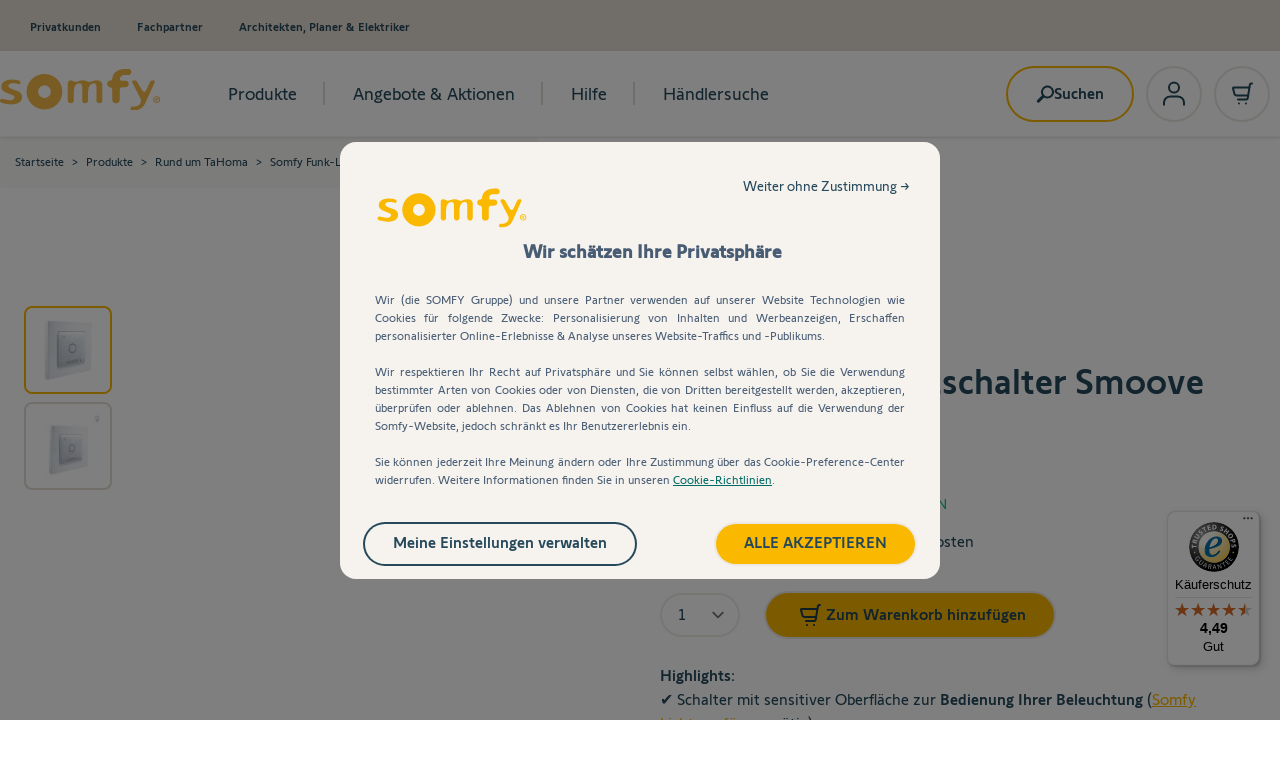

--- FILE ---
content_type: text/html; charset=UTF-8
request_url: https://shop.somfy.de/smoove-lighting-io.html
body_size: 96060
content:
<!doctype html>
<html lang="de">
<head prefix="og: http://ogp.me/ns# fb: http://ogp.me/ns/fb# product: http://ogp.me/ns/product#">
    <meta charset="utf-8"/>
<meta name="title" content="Somfy Smoove Lighting io"/>
<meta name="description" content="Bedienen Sie Ihre Somfy Licht-Empfänger mit dem Somfy® Schalter Smoove LIghting io - jetzt im offiziellen Somfy Onlineshop kaufen!"/>
<meta name="keywords" content="somfy smoove lighting io, somfy licht, lichtempfänger, lichtschalter"/>
<meta name="robots" content="INDEX,FOLLOW"/>
<meta name="viewport" content="width=device-width, initial-scale=1"/>
<title>Somfy Smoove Lighting io</title>
<link  rel="stylesheet" type="text/css"  media="all" href="https://shop.somfy.de/static/version1765888778/frontend/SomfyHyva/default/de_DE/css/styles.min.css" />
<script  type="text/javascript"  src="https://shop.somfy.de/static/version1765888778/frontend/SomfyHyva/default/de_DE/Smile_ElasticsuiteTracker/js/tracking.min.js"></script>
<script  type="text/javascript"  src="https://shop.somfy.de/static/version1765888778/frontend/SomfyHyva/default/de_DE/Hyva_Theme/js/nice-select2.min.js"></script>
<link  rel="canonical" href="https://shop.somfy.de/smoove-lighting-io.html" />
<link  rel="icon" type="image/x-icon" href="https://shop.somfy.de/media/favicon/default/favicon.ico" />
<link  rel="shortcut icon" type="image/x-icon" href="https://shop.somfy.de/media/favicon/default/favicon.ico" />
<meta name="google-site-verification" content="nroFeKw6d5Irvq9zPDF4PLCXkD_tEMzHFe8CztHXoYY" />    <link rel="stylesheet" type="text/css" media="all" href="https://maxcdn.bootstrapcdn.com/font-awesome/latest/css/font-awesome.min.css">
    <script>
        //<![CDATA[
        function userConsentEsTraking(config)
        {
            return config.cookieRestrictionEnabled == false || hyva.getCookie(config.cookieRestrictionName) !== null;
        }

        try {
            smileTracker.setConfig({
                beaconUrl     : 'https://shop.somfy.de/elasticsuite/tracker/hit/image/h.png',
                telemetryUrl     : 'https://t.elasticsuite.io/track',
                telemetryEnabled : '',
                sessionConfig : {"visit_cookie_name":"STUID","visit_cookie_lifetime":"3600","visitor_cookie_lifetime":"365","visitor_cookie_name":"STVID","domain":"shop.somfy.de","path":"\/"},
            });

            smileTracker.addPageVar('store_id', '13');

            document.addEventListener('DOMContentLoaded', function () {
                if (userConsentEsTraking({"cookieRestrictionEnabled":"0","cookieRestrictionName":"user_allowed_save_cookie"})) {
                    smileTracker.sendTag();
                }
            });
        } catch (err) {
            ;
        }
        //]]>
    </script>
<!-- added by Trusted Shops app: Start -->
<script src="https://integrations.etrusted.com/applications/widget.js/v2" async defer></script>
<!-- End -->

<script>
    var tc_vars = {
        "env_brand": "SOMFY",
        "env_channel": "B2C",
        "env_template": "product",
        "env_section": "eshop",
        "env_platform": "Magento_V2",
        "env_work": "prod",
        "env_country": "Germany",
        "env_language": "DE-DE",
        "env_currency": "EUR",
        "user_owner_tahoma": 'false',
        "page_menu_name": 'none'
    }
</script>

<script>
    const data = JSON.parse(localStorage.getItem('mage-cache-storage'));

    let userReturning = Boolean(0);
    let userShaEmail = '';
    let userId = '';
    let userHasTransacted = false;

    if (data && data.customer && data.customer.tag_co) {
        const tagCo = data.customer.tag_co;

        userShaEmail = tagCo.user_sha_email;
        userId = tagCo.user_id;
        userHasTransacted = tagCo.user_has_transacted;
    }

    Object.assign(tc_vars, {
        "user_returning" : userReturning,
        "user_segments" : "none",
        "user_email_sha256" : userShaEmail,
        "user_groups" : "NOT LOGGED IN",
        "user_id" : userId,
        "user_has_transacted": userHasTransacted
    });
</script>

<script>
    Object.assign(tc_vars, {
        "page_url": "https://shop.somfy.de/smoove-lighting-io.html",
        "page_name": "Somfy Smoove Lighting io",
        "page_cat_name": "TaHoma-Zubehörprodukte",
        "page_cat_name_local": "TaHoma-Zubehörprodukte"
    });
</script>

<script>
    Object.assign(tc_vars, {
        "product_url_img": "https://shop.somfy.de/media/catalog/product/1/8/1822651_smoove_lighting_io_.png",
        "product_category": "TaHoma-Zubehörprodukte",
        "product_stock": "InStock",
        "product_classification": "simple" ,
        "product_type": "none",
        "product_range": "",
        "product_bundle_id": "",
        "product_id": "1822651",
        "product_url": "https://shop.somfy.de/smoove-lighting-io.html",
        "product_name": "Somfy Funk-Lichtschalter Smoove Lighting io",
        "product_promotion": false,
        "product_promotion_discount": 0,
        "product_currency": "EUR",
        "product_unit_sale_price_tf": 59.58,
        "product_unit_sale_price_ati": 70.9,
        "product_bundle": []    });
</script>
<script src="//sbxp.somfy.com/tc_Somfy_20.js" async></script>
<script>
    var BASE_URL = 'https://shop.somfy.de/';
    var THEME_PATH = 'https://shop.somfy.de/static/version1765888778/frontend/SomfyHyva/default/de_DE';
    var COOKIE_CONFIG = {
        "expires": null,
        "path": "\u002F",
        "domain": ".shop.somfy.de",
        "secure": true,
        "lifetime": "3600",
        "cookie_restriction_enabled": false    };
    var CURRENT_STORE_CODE = 'DE_DE';
    var CURRENT_WEBSITE_ID = '12';

    window.hyva = window.hyva || {}

    window.cookie_consent_groups = window.cookie_consent_groups || {}
    window.cookie_consent_groups['necessary'] = true;

    window.cookie_consent_config = window.cookie_consent_config || {};
    window.cookie_consent_config['necessary'] = [].concat(
        window.cookie_consent_config['necessary'] || [],
        [
            'user_allowed_save_cookie',
            'form_key',
            'mage-messages',
            'private_content_version',
            'mage-cache-sessid',
            'last_visited_store',
            'section_data_ids'
        ]
    );
</script>
<script>
    'use strict';
    (function( hyva, undefined ) {

        function lifetimeToExpires(options, defaults) {

            const lifetime = options.lifetime || defaults.lifetime;

            if (lifetime) {
                const date = new Date;
                date.setTime(date.getTime() + lifetime * 1000);
                return date;
            }

            return null;
        }

        function generateRandomString() {

            const allowedCharacters = '0123456789abcdefghijklmnopqrstuvwxyzABCDEFGHIJKLMNOPQRSTUVWXYZ',
                length = 16;

            let formKey = '',
                charactersLength = allowedCharacters.length;

            for (let i = 0; i < length; i++) {
                formKey += allowedCharacters[Math.round(Math.random() * (charactersLength - 1))]
            }

            return formKey;
        }

        const sessionCookieMarker = {noLifetime: true}

        const cookieTempStorage = {};

        const internalCookie = {
            get(name) {
                const v = document.cookie.match('(^|;) ?' + name + '=([^;]*)(;|$)');
                return v ? v[2] : null;
            },
            set(name, value, days, skipSetDomain) {
                let expires,
                    path,
                    domain,
                    secure,
                    samesite;

                const defaultCookieConfig = {
                    expires: null,
                    path: '/',
                    domain: null,
                    secure: false,
                    lifetime: null,
                    samesite: 'lax'
                };

                const cookieConfig = window.COOKIE_CONFIG || {};

                expires = days && days !== sessionCookieMarker
                    ? lifetimeToExpires({lifetime: 24 * 60 * 60 * days, expires: null}, defaultCookieConfig)
                    : lifetimeToExpires(window.COOKIE_CONFIG, defaultCookieConfig) || defaultCookieConfig.expires;

                path = cookieConfig.path || defaultCookieConfig.path;
                domain = !skipSetDomain && (cookieConfig.domain || defaultCookieConfig.domain);
                secure = cookieConfig.secure || defaultCookieConfig.secure;
                samesite = cookieConfig.samesite || defaultCookieConfig.samesite;

                document.cookie = name + "=" + encodeURIComponent(value) +
                    (expires && days !== sessionCookieMarker ? '; expires=' + expires.toGMTString() : '') +
                    (path ? '; path=' + path : '') +
                    (domain ? '; domain=' + domain : '') +
                    (secure ? '; secure' : '') +
                    (samesite ? '; samesite=' + samesite : 'lax');
            },
            isWebsiteAllowedToSaveCookie() {
                const allowedCookies = this.get('user_allowed_save_cookie');
                if (allowedCookies) {
                    const allowedWebsites = JSON.parse(unescape(allowedCookies));

                    return allowedWebsites[CURRENT_WEBSITE_ID] === 1;
                }
                return false;
            },
            getGroupByCookieName(name) {
                const cookieConsentConfig = window.cookie_consent_config || {};
                let group = null;
                for (let prop in cookieConsentConfig) {
                    if (!cookieConsentConfig.hasOwnProperty(prop)) continue;
                    if (cookieConsentConfig[prop].includes(name)) {
                        group = prop;
                        break;
                    }
                }
                return group;
            },
            isCookieAllowed(name) {
                const cookieGroup = this.getGroupByCookieName(name);
                return cookieGroup
                    ? window.cookie_consent_groups[cookieGroup]
                    : this.isWebsiteAllowedToSaveCookie();
            },
            saveTempStorageCookies() {
                for (const [name, data] of Object.entries(cookieTempStorage)) {
                    if (this.isCookieAllowed(name)) {
                        this.set(name, data['value'], data['days'], data['skipSetDomain']);
                        delete cookieTempStorage[name];
                    }
                }
            }
        };

        hyva.getCookie = (name) => {
            const cookieConfig = window.COOKIE_CONFIG || {};

            if (cookieConfig.cookie_restriction_enabled && ! internalCookie.isCookieAllowed(name)) {
                return cookieTempStorage[name] ? cookieTempStorage[name]['value'] : null;
            }

            return internalCookie.get(name);
        }

        hyva.setCookie = (name, value, days, skipSetDomain) => {
            const cookieConfig = window.COOKIE_CONFIG || {};

            if (cookieConfig.cookie_restriction_enabled && ! internalCookie.isCookieAllowed(name)) {
                cookieTempStorage[name] = {value, days, skipSetDomain};
                return;
            }
            return internalCookie.set(name, value, days, skipSetDomain);
        }


        hyva.setSessionCookie = (name, value, skipSetDomain) => {
            return hyva.setCookie(name, value, sessionCookieMarker, skipSetDomain)
        }

        hyva.getBrowserStorage = () => {
            const browserStorage = window.localStorage || window.sessionStorage;
            if (!browserStorage) {
                console.warn('Browser Storage is unavailable');
                return false;
            }
            try {
                browserStorage.setItem('storage_test', '1');
                browserStorage.removeItem('storage_test');
            } catch (error) {
                console.warn('Browser Storage is not accessible', error);
                return false;
            }
            return browserStorage;
        }

        hyva.postForm = (postParams) => {
            if (postParams.action.includes('checkout/cart/delete/')) {
                window.dispatchEvent(new CustomEvent('checkout:cart:delete', { detail: { data: postParams.data.id }}));
            }
            const form = document.createElement("form");

            let data = postParams.data;

            if (! postParams.skipUenc && ! data.uenc) {
                data.uenc = btoa(window.location.href);
            }
            form.method = "POST";
            form.action = postParams.action;

            Object.keys(postParams.data).map(key => {
                const field = document.createElement("input");
                field.type = 'hidden'
                field.value = postParams.data[key];
                field.name = key;
                form.appendChild(field);
            });

            const form_key = document.createElement("input");
            form_key.type = 'hidden';
            form_key.value = hyva.getFormKey();
            form_key.name="form_key";
            form.appendChild(form_key);

            document.body.appendChild(form);

            form.submit();
        }

        hyva.getFormKey = function () {
            let formKey = hyva.getCookie('form_key');

            if (!formKey) {
                formKey = generateRandomString();
                hyva.setCookie('form_key', formKey);
            }

            return formKey;
        }

        hyva.formatPrice = (value, showSign, options = {}) => {
                        const formatter = new Intl.NumberFormat(
                'de\u002DDE',
                Object.assign({
                    style: 'currency',
                    currency: 'EUR',
                    signDisplay: showSign ? 'always' : 'auto'
                }, options)
            );
            return (typeof Intl.NumberFormat.prototype.formatToParts === 'function') ?
                formatter.formatToParts(value).map(({type, value}) => {
                    switch (type) {
                        case 'currency':
                            return '\u20AC' || value;
                        case 'minusSign':
                            return '- ';
                        case 'plusSign':
                            return '+ ';
                        default :
                            return value;
                    }
                }).reduce((string, part) => string + part) :
                formatter.format(value);
                    }

        const formatStr = function (str, nStart) {
            const args = Array.from(arguments).slice(2);

            return str.replace(/(%+)([0-9]+)/g, (m, p, n) => {
                const idx = parseInt(n) - nStart;

                if (args[idx] === null || args[idx] === void 0) {
                    return m;
                }
                return p.length % 2
                    ? p.slice(0, -1).replace('%%', '%') + args[idx]
                    : p.replace('%%', '%') + n;
            })
        }

        hyva.str = function (string) {
            const args = Array.from(arguments);
            args.splice(1, 0, 1);

            return formatStr.apply(undefined, args);
        }

        hyva.strf = function () {
            const args = Array.from(arguments);
            args.splice(1, 0, 0);

            return formatStr.apply(undefined, args);
        }

        /**
         * Take a html string as `content` parameter and
         * extract an element from the DOM to replace in
         * the current page under the same selector,
         * defined by `targetSelector`
         */
        hyva.replaceDomElement = (targetSelector, content) => {
            // Parse the content and extract the DOM node using the `targetSelector`
            const parser = new DOMParser();
            const doc = parser.parseFromString(content, 'text/html');
            const contentNode = doc.querySelector(targetSelector);

            // Bail if content can't be found
            if (!contentNode) {
                return;
            }

            hyva.activateScripts(contentNode)

            // Replace the old DOM node with the new content
            document.querySelector(targetSelector).replaceWith(contentNode);

            // Reload customerSectionData and display cookie-messages if present
            window.dispatchEvent(new CustomEvent("reload-customer-section-data"));
            hyva.initMessages();
        }

        hyva.activateScripts = (contentNode) => {
            // Extract all the script tags from the content.
            // Script tags won't execute when inserted into a dom-element directly,
            // therefore we need to inject them to the head of the document.
            const tmpScripts = contentNode.getElementsByTagName('script');

            if (tmpScripts.length > 0) {
                // Push all script tags into an array
                // (to prevent dom manipulation while iterating over dom nodes)
                const scripts = [];
                for (let i = 0; i < tmpScripts.length; i++) {
                    scripts.push(tmpScripts[i]);
                }

                // Iterate over all script tags and duplicate+inject each into the head
                for (let i = 0; i < scripts.length; i++) {
                    let script = document.createElement('script');
                    script.innerHTML = scripts[i].innerHTML;

                    document.head.appendChild(script);

                    // Remove the original (non-executing) node from the content
                    scripts[i].parentNode.removeChild(scripts[i]);
                }
            }
            return contentNode;
        }

        const replace = {['+']: '-', ['/']: '_', ['=']: ','};
        hyva.getUenc = () => btoa(window.location.href).replace(/[+/=]/g, match => replace[match]);

        let currentTrap;

        const focusableElements = (rootElement) => {
            const selector = 'button, [href], input, select, textarea, details, [tabindex]:not([tabindex="-1"]';
            return Array.from(rootElement.querySelectorAll(selector))
                .filter(el => {
                    return el.style.display !== 'none'
                        && !el.disabled
                        && el.tabIndex !== -1
                        && (el.offsetWidth || el.offsetHeight || el.getClientRects().length)
                })
        }

        const focusTrap = (e) => {
            const isTabPressed = e.key === 'Tab' || e.keyCode === 9;
            if (!isTabPressed) return;

            const focusable = focusableElements(currentTrap)
            const firstFocusableElement = focusable[0]
            const lastFocusableElement = focusable[focusable.length - 1]

            e.shiftKey
                ? document.activeElement === firstFocusableElement && (lastFocusableElement.focus(), e.preventDefault())
                : document.activeElement === lastFocusableElement && (firstFocusableElement.focus(), e.preventDefault())
        };

        hyva.releaseFocus = (rootElement) => {
            if (currentTrap && (!rootElement || rootElement === currentTrap)) {
                currentTrap.removeEventListener('keydown', focusTrap)
                currentTrap = null
            }
        }
        hyva.trapFocus = (rootElement) => {
            if (!rootElement) return;
            hyva.releaseFocus()
            currentTrap = rootElement
            rootElement.addEventListener('keydown', focusTrap)
            const firstElement = focusableElements(rootElement)[0]
            firstElement && firstElement.focus()
        }

                hyva.alpineInitialized = (fn) => window.addEventListener('alpine:initialized', fn, {once: true})
                window.addEventListener('user-allowed-save-cookie', () => internalCookie.saveTempStorageCookies())

    }( window.hyva = window.hyva || {} ));
</script>

<script>
    'use strict';
    (function( hyva ) {
        const dateFormatter = {
            map: {
                'd' : { day: 'numeric' },
                'dd': { day: '2-digit' },
                'D' : { weekday: 'short' },
                'DD': { weekday: 'long' },
                'E' : { weekday: 'short' },
                'EE' : { weekday: 'short' },
                'EEE' : { weekday: 'short' },
                'EEEE': { weekday: 'long' },
                'M': { month: '2-digit' },
                'MM': { month: '2-digit' },
                'MMM' : { month: 'short' },
                'MMMM': { month: 'long' },
                'm' : { month : 'numeric'},
                'mm': { month: '2-digit' },
                'y': { year: 'numeric' },
                'Y': { year: 'numeric' },
                'yy': { year: 'numeric' },
                'yyyy': { year: 'numeric' }
            },
            defaultFormat: 'dd.MM.y',
            format(date, template) {
                const parsedFormat = template.match(new RegExp(/([mM]+)|([dD]+)|([yY]+)/g));

                const options = parsedFormat.reduce((accumulator, match) => {
                    if (this.map[match]) {
                        return {
                            ...accumulator,
                            ...this.map[match]
                        }
                    }

                    return accumulator;
                }, {})

                const dateData = Intl.DateTimeFormat('en-US', options).formatToParts(date);

                return parsedFormat.reduce((result, valueTemplate) => {
                    const dateItem = dateData.find(item => item.type === Object.keys(this.map[valueTemplate])[0]);

                    if (dateItem) {
                        return result.replace(valueTemplate, dateItem.value);
                    }
                    return result;
                }, template);
            }
        }

        hyva.formatDate = (date, format) => {
            format = format || dateFormatter.defaultFormat;
            return dateFormatter.format(date, format);
        }
    }( window.hyva ))
</script>
<script>
    if (!window.IntersectionObserver) {
        window.IntersectionObserver = function (callback) {
            this.observe = el => el && callback(this.takeRecords());
            this.takeRecords = () => [{isIntersecting: true, intersectionRatio: 1}];
            this.disconnect = () => {};
            this.unobserve = () => {};
        }
    }
</script>

<meta property="og:type" content="product" />
<meta property="og:title"
      content="Somfy&#x20;Funk-Lichtschalter&#x20;Smoove&#x20;Lighting&#x20;io" />
<meta property="og:image"
      content="https://shop.somfy.de/media/catalog/product/cache/3f2d813ccc9e0db82ac727458f025f95/1/8/1822651_smoove_lighting_io_.png" />
<meta property="og:description"
      content="Highlights&#x3A;&#x2714;&#x20;Schalter&#x20;mit&#x20;sensitiver&#x20;Oberfl&#xE4;che&#x20;zur&#x20;Bedienung&#x20;Ihrer&#x20;Beleuchtung&#x20;&#x28;Somfy&#x20;Lichtempf&#xE4;nger&#x20;n&#xF6;tig&#x29;&#x2714;&#x20;Bringen&#x20;Sie&#x20;Ihren&#x20;Somfy&#x20;Lichtschalter&#x20;dort&#x20;an,&#x20;wo&#x20;Sie&#x20;schon&#x20;immer&#x20;einen&#x20;Lichtschalter&#x20;haben&#x20;m&#xF6;chten&#x2714;&#x20;Keine&#x20;L&#xF6;cher&#x20;in&#x20;Wand&#x3A;&#x20;Tauschen&#x20;Sie&#x20;Ihren&#x20;Lichtschalter&#x20;einfach&#x20;gegen&#x20;den&#x20;Somfy&#x20;Schalter&#x20;aus&#x20;&#x2714;&#x20;Kein&#x20;zus&#xE4;tzlicher&#x20;Handsender&#x20;zur&#x20;Lichtsteuerung&#x20;notwendig&#x2714;&#x20;F&#xFC;r&#x20;alle&#x20;Somfy&#x20;io-Funkempf&#xE4;nger&#x20;geeignet&#x0D;&#x0A;&#xA0;&#x0D;&#x0A;Kompatibel&#x20;mit&#x3A;&#x0D;&#x0A;" />
<meta property="og:url" content="https://shop.somfy.de/smoove-lighting-io.html" />
    <meta property="product:price:amount" content="70.9"/>
    <meta property="product:price:currency"
      content="EUR"/>

<script>
    (function() {
        const config = {
            sessionCheckUrl: 'https://accounts.somfy.de/session_check',
            isLoggedIn: false,
            oauthLoginUrl: 'https://accounts.somfy.de/oauth/oauth/v2/auth?grant_type=authorization_code&client_id=db1dc559-345a-45b7-9f18-d39934d2c82a_21c7072a47d0f7985f0af7e07e571b1a0a78d6b15f4fce7df3&redirect_uri=https%3A%2F%2Fshop.somfy.de%2Fsmoove-lighting-io.html&response_type=code&scope=api.full',
            loginError: false,
            logoutUrl: 'https://shop.somfy.de/customer/ajax/logout/',
            isLoggedAsCustomer: false        };

        if (config.isLoggedAsCustomer) {
            return;
        }
        
        if (!config.loginError) {
            fetch(config.sessionCheckUrl, {
                method: 'GET',
                mode: 'cors',
                credentials: 'include'
            })
                .then(response => {
                    if (response.ok) {
                        if (!config.isLoggedIn) {
                            window.location.href = config.oauthLoginUrl;
                        }
                    } else {
                        throw new Error('Session check failed');
                    }
                })
                .catch((error) => {
                    if (config.isLoggedIn) {
                        fetch(config.logoutUrl, {
                            method: 'GET',
                            credentials: 'include'
                        })
                            .then(response => {
                                if (response.ok) {
                                    const reloadEvent = new CustomEvent("reload-customer-section-data");
                                    window.dispatchEvent(reloadEvent);
                                }
                            });
                    }
                });
        }
    })();
</script>

<!-- Nosto Meta Tags -->
<meta name="nosto-version" content="7.2.6">
<meta name="nosto-language" content="de">
<!--suppress JSUnresolvedVariable, JSUnresolvedFunction -->
<script type="text/javascript">
  (function () {
    const name = "nostojs";
    window[name] = window[name] || function (cb) {
      (window[name].q = window[name].q || []).push(cb);
    };
        })();
</script>
    <script type="text/javascript"
            src="//connect.nosto.com/include/somfy-de-live"
            async></script>

    <script type="text/javascript">
        const MARKETING_ID = '4';

        let consentGiven = false;
        const cookies = document.cookie.split(';');
        for (let i = 0; i < cookies.length; i++) {
            let cookie = cookies[i].trim();
            if (cookie.indexOf('TC_PRIVACY_CENTER=') === 0) {
                if (cookie.indexOf('=' + MARKETING_ID) > -1 || cookie.indexOf('%2C' + MARKETING_ID) > -1) {
                    consentGiven = true;
                    break;
                }
            }
        }

        if (!consentGiven) {
            nostojs(api => api.visit.setDoNotTrack(true));
        } else {
            nostojs(api => api.visit.setDoNotTrack(false));
        }

        function updateNostoConsent() {
            nostojs(api => api.visit.setDoNotTrack(false));
        }

        function attachNostoListenerToCookieButton() {
            const acceptButton = document.getElementById('popin_tc_privacy_button_2');

            if (acceptButton) {
                acceptButton.addEventListener('click', updateNostoConsent, { once: true });
            } else {
                setTimeout(attachNostoListenerToCookieButton, 200);
            }
        }

        document.addEventListener('DOMContentLoaded', attachNostoListenerToCookieButton);
    </script>

<script>(window.BOOMR_mq=window.BOOMR_mq||[]).push(["addVar",{"rua.upush":"false","rua.cpush":"true","rua.upre":"false","rua.cpre":"false","rua.uprl":"false","rua.cprl":"false","rua.cprf":"false","rua.trans":"SJ-0c43d20e-440c-479d-b41a-4dd906ef1acd","rua.cook":"false","rua.ims":"false","rua.ufprl":"false","rua.cfprl":"true","rua.isuxp":"false","rua.texp":"norulematch","rua.ceh":"false","rua.ueh":"false","rua.ieh.st":"0"}]);</script>
                              <script>!function(e){var n="https://s.go-mpulse.net/boomerang/";if("False"=="True")e.BOOMR_config=e.BOOMR_config||{},e.BOOMR_config.PageParams=e.BOOMR_config.PageParams||{},e.BOOMR_config.PageParams.pci=!0,n="https://s2.go-mpulse.net/boomerang/";if(window.BOOMR_API_key="2AYZ7-KMMNS-7ZR3U-URXW3-ERP88",function(){function e(){if(!o){var e=document.createElement("script");e.id="boomr-scr-as",e.src=window.BOOMR.url,e.async=!0,i.parentNode.appendChild(e),o=!0}}function t(e){o=!0;var n,t,a,r,d=document,O=window;if(window.BOOMR.snippetMethod=e?"if":"i",t=function(e,n){var t=d.createElement("script");t.id=n||"boomr-if-as",t.src=window.BOOMR.url,BOOMR_lstart=(new Date).getTime(),e=e||d.body,e.appendChild(t)},!window.addEventListener&&window.attachEvent&&navigator.userAgent.match(/MSIE [67]\./))return window.BOOMR.snippetMethod="s",void t(i.parentNode,"boomr-async");a=document.createElement("IFRAME"),a.src="about:blank",a.title="",a.role="presentation",a.loading="eager",r=(a.frameElement||a).style,r.width=0,r.height=0,r.border=0,r.display="none",i.parentNode.appendChild(a);try{O=a.contentWindow,d=O.document.open()}catch(_){n=document.domain,a.src="javascript:var d=document.open();d.domain='"+n+"';void(0);",O=a.contentWindow,d=O.document.open()}if(n)d._boomrl=function(){this.domain=n,t()},d.write("<bo"+"dy onload='document._boomrl();'>");else if(O._boomrl=function(){t()},O.addEventListener)O.addEventListener("load",O._boomrl,!1);else if(O.attachEvent)O.attachEvent("onload",O._boomrl);d.close()}function a(e){window.BOOMR_onload=e&&e.timeStamp||(new Date).getTime()}if(!window.BOOMR||!window.BOOMR.version&&!window.BOOMR.snippetExecuted){window.BOOMR=window.BOOMR||{},window.BOOMR.snippetStart=(new Date).getTime(),window.BOOMR.snippetExecuted=!0,window.BOOMR.snippetVersion=12,window.BOOMR.url=n+"2AYZ7-KMMNS-7ZR3U-URXW3-ERP88";var i=document.currentScript||document.getElementsByTagName("script")[0],o=!1,r=document.createElement("link");if(r.relList&&"function"==typeof r.relList.supports&&r.relList.supports("preload")&&"as"in r)window.BOOMR.snippetMethod="p",r.href=window.BOOMR.url,r.rel="preload",r.as="script",r.addEventListener("load",e),r.addEventListener("error",function(){t(!0)}),setTimeout(function(){if(!o)t(!0)},3e3),BOOMR_lstart=(new Date).getTime(),i.parentNode.appendChild(r);else t(!1);if(window.addEventListener)window.addEventListener("load",a,!1);else if(window.attachEvent)window.attachEvent("onload",a)}}(),"".length>0)if(e&&"performance"in e&&e.performance&&"function"==typeof e.performance.setResourceTimingBufferSize)e.performance.setResourceTimingBufferSize();!function(){if(BOOMR=e.BOOMR||{},BOOMR.plugins=BOOMR.plugins||{},!BOOMR.plugins.AK){var n="true"=="true"?1:0,t="",a="amhiprnydf5qm2lktkha-f-a641ab078-clientnsv4-s.akamaihd.net",i="false"=="true"?2:1,o={"ak.v":"39","ak.cp":"694712","ak.ai":parseInt("453912",10),"ak.ol":"0","ak.cr":9,"ak.ipv":4,"ak.proto":"h2","ak.rid":"5226ee95","ak.r":38939,"ak.a2":n,"ak.m":"a","ak.n":"essl","ak.bpcip":"3.14.135.0","ak.cport":43908,"ak.gh":"23.44.170.59","ak.quicv":"","ak.tlsv":"tls1.3","ak.0rtt":"","ak.0rtt.ed":"","ak.csrc":"-","ak.acc":"","ak.t":"1768594062","ak.ak":"hOBiQwZUYzCg5VSAfCLimQ==j/xqoxqILtjDuQwRu7CLnO+KUkz11X3kzi/IWRZuaX3ho04a5OgyfVoWBqXHnCrjplrDtd/Fva0BfbztzFhn4PReJBo+Yfo7VtxD+YiwkuNvAobsZP5ZCcPClG9ZIoJ25HlDYiljVtNULvKQod3PO2jY2A5dyD9IhA7+mstmYumRwhTvKALDQJOEMtQ9cDoxqT/+1yZTeX9O98HJr61Lv0sYAKmXqZ5oPRlJ9eT+hN2HelKwiWSr6wZ3zXccCRPzy1dOk10xRzK/mvpPvm0jPxTyGVc4ZnoXlXgNmk5ExGLhloosSXnDT9QXDhL/eANwW9xl31QpRTCCT36bGBOqiBEhPGLCk2bLvyu1FppwWWuY1QUtsV4ZDhRFovNlFA8VLnJQwg50/gwa92hBYNrt+J3pH3hytK58tX9C9a2ZusE=","ak.pv":"278","ak.dpoabenc":"","ak.tf":i};if(""!==t)o["ak.ruds"]=t;var r={i:!1,av:function(n){var t="http.initiator";if(n&&(!n[t]||"spa_hard"===n[t]))o["ak.feo"]=void 0!==e.aFeoApplied?1:0,BOOMR.addVar(o)},rv:function(){var e=["ak.bpcip","ak.cport","ak.cr","ak.csrc","ak.gh","ak.ipv","ak.m","ak.n","ak.ol","ak.proto","ak.quicv","ak.tlsv","ak.0rtt","ak.0rtt.ed","ak.r","ak.acc","ak.t","ak.tf"];BOOMR.removeVar(e)}};BOOMR.plugins.AK={akVars:o,akDNSPreFetchDomain:a,init:function(){if(!r.i){var e=BOOMR.subscribe;e("before_beacon",r.av,null,null),e("onbeacon",r.rv,null,null),r.i=!0}return this},is_complete:function(){return!0}}}}()}(window);</script></head>
<body id="html-body" class="catalog-product-view product-smoove-lighting-io categorypath-produkte-rund-um-tahoma-tahoma-zubehoerprodukte category-tahoma-zubehoerprodukte page-layout-1column">
<input name="form_key" type="hidden" value="xOi5npr0m4kFn2HW" />
    <noscript>
        <section class="message global noscript border-b-2 border-blue-500 bg-blue-50 shadow-none m-0 px-0 rounded-none font-normal">
            <div class="container text-center">
                <p>
                    <strong>JavaScript scheint in Ihrem Browser deaktiviert zu sein.</strong>
                    <span>
                        Um unsere Website in bester Weise zu erfahren, aktivieren Sie Javascript in Ihrem Browser.                    </span>
                </p>
            </div>
        </section>
    </noscript>


<script>
    document.body.addEventListener('touchstart', () => {}, {passive: true})
</script>
<div class="page-wrapper"><header class="page-header"><a class="action skip sr-only focus:not-sr-only focus:absolute focus:z-40 focus:bg-white
   contentarea"
   href="#contentarea">
    <span>
        Zum Inhalt springen    </span>
</a>
<script>
    function initHeader () {
        return {
            searchOpen: false,
            cart: {},
            isCartOpen: false,
            getData(data) {
                if (data.cart) { this.cart = data.cart }
            },
            isCartEmpty() {
                return !this.cart.summary_count
            },
            toggleCart(event) {
                if (event.detail && event.detail.isOpen !== undefined) {
                    this.isCartOpen = event.detail.isOpen
                    if (!this.isCartOpen && this.$refs && this.$refs.cartButton) {
                        this.$refs.cartButton.focus()
                    }
                } else {
                                        this.isCartOpen = true
                }
            }
        }
    }
    function initCompareHeader() {
        return {
            compareProducts: null,
            itemCount: 0,
            receiveCompareData(data) {
                if (data['compare-products']) {
                    this.compareProducts = data['compare-products'];
                    this.itemCount = this.compareProducts.count;
                }
            }
        }
    }

    //helper throttle
    function throttle(func, limit) {
    let inThrottle
        return function() {
            const args = arguments
            const context = this
                if (!inThrottle) {
                    func.apply(context, args)
                    inThrottle = true
                    setTimeout(() => inThrottle = false, limit)
                }
        }
    }
    //

    //pre header hover
    function moveHover(target, element) {
        target.style.left = element.offsetLeft + 'px';
        target.style.width = element.getBoundingClientRect().width + 'px';
    }
    //

    function stickyHeader(element) {
        let oldScrollPosition = window.pageYOffset;
        let headerWrapperHeight = element.offsetHeight;

        document.addEventListener("scroll", (event) => {
            let currentScrollPosition = window.pageYOffset;
            let preHeader = document.querySelector('.pre-header').offsetHeight;
            if (oldScrollPosition > currentScrollPosition) {

                if (currentScrollPosition > preHeader) {
                    element.classList.add('!fixed', 'transition-all');
                    element.style.top = 0;
                } else {
                    window.innerWidth > 768 ? element.style.top = 51 + 'px' : element.style.top = 0;
                    element.classList.remove('!fixed', 'transition-all');
                }

            } else {

                if (currentScrollPosition > preHeader + headerWrapperHeight) {
                    element.style.top = -headerWrapperHeight + 'px';
                } else {
                    window.innerWidth > 768 ? element.style.top = 51 + 'px' : element.style.top = 0;
                }
            }

            oldScrollPosition = currentScrollPosition;
        });
    }
</script>

<div data-content-type="html" data-appearance="default" data-element="main" data-decoded="true"><div x-data x-init="moveHover($refs.hover, $refs.firstLink)" class="pre-header text-smart-blue bg-checkout-gray hidden md:block">
    <div class="flex px-4 py-2 items-center justify-between max-w-none xl:max-w-[1280px] 2xl:max-w-[1538px] m-auto">
        <div class="relative rounded-full">

            <div x-ref="hover" class="absolute rounded-full transition-all ease-in-out duration-300 bg-white h-7 z-1 -top-[1px]"></div>

            <span x-ref="firstLink" class="font-medium rounded-full text-xs px-4 py-2 relative z-10 text-center box-border">Privatkunden</span>

            <a class="font-medium rounded-full text-xs px-4 py-2 relative z-10 text-center box-border"

            @mouseover="moveHover($refs.hover, $el)"
            @mouseleave="moveHover($refs.hover, $refs.firstLink)"

            href="https://www.somfy-pro.de">Fachpartner</a>

            <a class="font-medium rounded-full text-xs px-4 py-2 relative z-10 text-center box-border"

            @mouseover="moveHover($refs.hover, $el)"
            @mouseleave="moveHover($refs.hover, $refs.firstLink)"

            href="https://www.somfy-pro.de/objekte">Architekten, Planer & Elektriker</a>

        </div>
    </div>
</div></div>
<div id="header"
     class="relative z-30 w-full border-b shadow bg-container-lighter border-container-lighter"
     x-data="initHeader()"
     x-init="stickyHeader($el)"
     @private-content-loaded.window="getData(event.detail.data)"
>
    <div class="container flex flex-wrap items-center w-full xs:px-0 pl-3 pr-4 lg:pr-0 lg:pl-0 mx-auto mt-0 max-w-none xl:max-w-[1280px] 2xl:max-w-[1538px] min-h-[80px] md:min-h-[85px] max-md:relative">
        <!--Logo-->
        <div class="order-2 lg:order-1 w-auto lg:pb-2">
    <a
        class="flex items-center justify-center text-xl font-medium tracking-wide w-[5.7rem] max-sm:ml-2 lg:w-40
            no-underline hover:no-underline font-title md:mr-3"
        href="https://shop.somfy.de/"
        aria-label="Go&#x20;to&#x20;Home&#x20;page"
    >
        <img
            src="https://shop.somfy.de/static/version1765888778/frontend/SomfyHyva/default/de_DE/images/logo.svg"
            alt="Store&#x20;logo"
            width="189"            height="64"        />
            </a>
</div>

        <!--Main Navigation-->
        <nav x-data="initMenuMobile_696a8fc6879d3()"
    @load.window="setActiveMenu($root)"
    @keydown.window.escape="closeMenu()"
    class="z-20 order-1 lg:order-2 navigation lg:hidden w-6 h-6 mr-3 lg:mr-0 text-smart-blue"
    aria-label="Site&#x20;navigation" role="navigation">
    <!-- mobile -->
    <button x-ref="mobileMenuTrigger" @click="openMenu();" :class="{'overflow-x-hidden overflow-y-auto fixed top-0 left-0 w-full' : open}" type="button" aria-label="Open&#x20;menu" aria-haspopup="menu" :aria-expanded="open" :hidden="open">
        <svg xmlns="http://www.w3.org/2000/svg" width="24" height="24" fill="none" :class="{ 'hidden' : open, 'block': !open}" aria-hidden="true">
            <path fill="#1E3A48" fill-rule="evenodd" d="M2 6a1 1 0 0 1 1-1h8a1 1 0 1 1 0 2H3a1 1 0 0 1-1-1Zm0 6a1 1 0 0 1 1-1h14a1 1 0 1 1 0 2H3a1 1 0 0 1-1-1Zm1 5a1 1 0 1 0 0 2h18a1 1 0 1 0 0-2H3Z" clip-rule="evenodd" />
        </svg>

    </button>
    <div x-ref="mobileMenuNavLinks" class="
            fixed right-0 w-full h-full p-1 hidden
            flex-col border-t border-checkout-border bg-white
            overflow-y-auto overflow-x-hidden top-20
        " :class="{ 'flex': open, 'hidden': !open }" :aria-hidden="open ? 'false' : 'true'" role="dialog" aria-modal="true">
        <ul class="flex flex-col" aria-label="Site&#x20;navigation&#x20;links">
                            <li data-child-id="category-node-556-main" class="level-0" x-data="{ innerMenuOpen: false }">
                    <div class="flex items-center">
                        <a class="flex items-center w-full px-4 py-4 cursor-pointer level-0 font-medium"
                        href="javascript:void(0)"
                        title="Produkte"
                                                @click="openSubcategory('category-node-556')"
                                                >
                            Produkte                        </a>
                                                    <button @click="openSubcategory('category-node-556')"
                            class="absolute right-0 flex items-center justify-center w-11 h-11 mr-3 cursor-pointer"
                            aria-label="Open&#x20;Produkte&#x20;subcategories"
                            aria-haspopup="true" :aria-expanded="mobilePanelActiveId === 'category-node-556'">
                                <div class="w-8 h-8">
                                    <svg xmlns="http://www.w3.org/2000/svg" fill="none" viewBox="0 0 24 24" stroke-width="2" stroke="currentColor" class="w-full h-full p-1" width="24" height="24" aria-hidden="true">
  <path stroke-linecap="round" stroke-linejoin="round" d="M9 5l7 7-7 7"/>
</svg>
                                </div>
                            </button>
                                            </div>
                                            <div data-child-id="category-node-556" class="absolute top-0 right-0 z-10 flex flex-col gap-1 w-full h-full p-1 bg-white" :class="{
                                'hidden': mobilePanelActiveId !== 'category-node-556'
                            }">
                            <ul class="transition-transform duration-200 ease-in-out translate-x-full transform" :class="{
                                    'translate-x-full' : mobilePanelActiveId !== 'category-node-556',
                                    'translate-x-0': mobilePanelActiveId === 'category-node-556',
                                }" aria-label="Subcategories">
                                <li>
                                    <button type="button" class="flex items-center px-4 py-4 cursor-pointer w-full -ml-1"
                                        @click="backToMainCategories('category-node-556-main')"
                                        aria-label="Back&#x20;to&#x20;main&#x20;categories">
                                            <svg xmlns="http://www.w3.org/2000/svg" fill="none" viewBox="0 0 24 24" stroke-width="2" stroke="currentColor" class="text-emerald-green" width="24" height="24" aria-hidden="true">
  <path stroke-linecap="round" stroke-linejoin="round" d="M15 19l-7-7 7-7"/>
</svg>
                                        <span class="font-medium text-emerald-green">
                                            Zurückkehren                                        </span>
                                    </button>
                                </li>
                                <li class="w-full px-4 py-4">
                                    <a href="https://shop.somfy.de/produkte.html" title="Produkte" class="cursor-pointer">
                                        <span class="text-xl text-emerald-green underline decoration-1 underline-offset-[6px]">
                                            Produkte                                        </span>
                                    </a>
                                </li>
                                <ul class="[&>li:last-child]:border-b [&>li:last-child]:border-checkout-gray featured">
                                                                                                                    
<li x-data="{ active_2: false }">
    <a href="https://shop.somfy.de/produkte/top-produkte.html"
       title="Top-Produkte"
       class="w-full px-4 py-1 my-1 whitespace-nowrap flex items-center justify-between text-smart-blue level-1 font-medium cursor-pointer"
       @keyup.escape="$nextTick(() => document.querySelector('[data-sr-button-id=category\u002Dnode\u002D556]').focus())"
       @click="active_2 = true"
>
        <span class="text-base custom-hover-menu">
            Top-Produkte        </span>

            </a>
    </li>
                                                                                                                                                                                                                                                                                                                                                                                                                                                                                                                                                                                                                                                                                                                                                                    </ul>
                                <ul>
                                                                                                                                                                                                        
<li x-data="{ active_2: false }">
    <a href="https://shop.somfy.de/produkte/neu.html"
       title="Neuheiten"
       class="w-full px-4 py-1 my-1 whitespace-nowrap flex items-center justify-between text-smart-blue level-1 "
       @keyup.escape="$nextTick(() => document.querySelector('[data-sr-button-id=category\u002Dnode\u002D556]').focus())"
       @click="active_2 = true"
>
        <span class="text-base custom-hover-menu">
            Neuheiten        </span>

            </a>
    </li>
                                                                                                                    
<li x-data="{ active_2: false }">
    <a href="javascript&#x3A;void&#x28;0&#x29;"
       title="Rund&#x20;um&#x20;TaHoma"
       class="w-full px-4 py-1 my-1 whitespace-nowrap flex items-center justify-between text-smart-blue level-1 "
       @keyup.escape="$nextTick(() => document.querySelector('[data-sr-button-id=category\u002Dnode\u002D556]').focus())"
       @click="active_2 = true"
>
        <span class="text-base custom-hover-menu">
            Rund um TaHoma        </span>

                    <span>
                <svg xmlns="http://www.w3.org/2000/svg" fill="none" viewBox="0 0 24 24" stroke-width="2" stroke="currentColor" class="flex self-center h-5 w-5" width="25" height="25" aria-hidden="true">
  <path stroke-linecap="round" stroke-linejoin="round" d="M9 5l7 7-7 7"/>
</svg>
            </span>
            </a>
            <div class="absolute left-0 top-0 w-full h-full overflow-y-auto px-4 pt-4 bg-white"
             x-show="active_2" x-cloak x-transition>

            <div class="flex justify-start cursor-pointer text-emerald-green mb-8 font-medium -ml-1" @click="active_2 = false">
                <svg xmlns="http://www.w3.org/2000/svg" fill="none" viewBox="0 0 24 24" stroke-width="2" stroke="currentColor" class="text-emerald-green" width="25" height="25" aria-hidden="true">
  <path stroke-linecap="round" stroke-linejoin="round" d="M15 19l-7-7 7-7"/>
</svg>
                Zurückkehren            </div>
            <div class="mb-5">
                <a href="https://shop.somfy.de/produkte/rund-um-tahoma.html" title="Rund&#x20;um&#x20;TaHoma">
                    <span class="text-xl text-emerald-green underline decoration-1 underline-offset-[6px]">
                        Rund&#x20;um&#x20;TaHoma                    </span>
                </a>
            </div>
            <ul>
                                    <li>
                        
<li x-data="{ active_3: false }">
    <a href="https://shop.somfy.de/produkte/rund-um-tahoma/sicherheit.html"
       title="Sicherheit"
       class="w-full px-4 py-1 my-1 whitespace-nowrap flex items-center justify-between text-smart-blue level-2 "
       @keyup.escape="$nextTick(() => document.querySelector('[data-sr-button-id=category\u002Dnode\u002D650]').focus())"
       @click="active_3 = true"
>
        <span class="text-base custom-hover-menu">
            Sicherheit        </span>

            </a>
    </li>
                    </li>
                                    <li>
                        
<li x-data="{ active_3: false }">
    <a href="https://shop.somfy.de/produkte/rund-um-tahoma/licht.html"
       title="Licht"
       class="w-full px-4 py-1 my-1 whitespace-nowrap flex items-center justify-between text-smart-blue level-2 "
       @keyup.escape="$nextTick(() => document.querySelector('[data-sr-button-id=category\u002Dnode\u002D651]').focus())"
       @click="active_3 = true"
>
        <span class="text-base custom-hover-menu">
            Licht        </span>

            </a>
    </li>
                    </li>
                                    <li>
                        
<li x-data="{ active_3: false }">
    <a href="https://shop.somfy.de/produkte/rund-um-tahoma/heizung.html"
       title="Heizung"
       class="w-full px-4 py-1 my-1 whitespace-nowrap flex items-center justify-between text-smart-blue level-2 "
       @keyup.escape="$nextTick(() => document.querySelector('[data-sr-button-id=category\u002Dnode\u002D652]').focus())"
       @click="active_3 = true"
>
        <span class="text-base custom-hover-menu">
            Heizung        </span>

            </a>
    </li>
                    </li>
                                    <li>
                        
<li x-data="{ active_3: false }">
    <a href="https://shop.somfy.de/produkte/rund-um-tahoma/sensoren.html"
       title="Sensoren"
       class="w-full px-4 py-1 my-1 whitespace-nowrap flex items-center justify-between text-smart-blue level-2 "
       @keyup.escape="$nextTick(() => document.querySelector('[data-sr-button-id=category\u002Dnode\u002D653]').focus())"
       @click="active_3 = true"
>
        <span class="text-base custom-hover-menu">
            Sensoren        </span>

            </a>
    </li>
                    </li>
                                    <li>
                        
<li x-data="{ active_3: false }">
    <a href="https://shop.somfy.de/produkte/rund-um-tahoma/alle-produkte.html"
       title="Alle&#x20;TaHoma-Produkte"
       class="w-full px-4 py-1 my-1 whitespace-nowrap flex items-center justify-between text-smart-blue level-2 "
       @keyup.escape="$nextTick(() => document.querySelector('[data-sr-button-id=category\u002Dnode\u002D654]').focus())"
       @click="active_3 = true"
>
        <span class="text-base custom-hover-menu">
            Alle TaHoma-Produkte        </span>

            </a>
    </li>
                    </li>
                            </ul>
        </div>
    </li>
                                                                                                                    
<li x-data="{ active_2: false }">
    <a href="javascript&#x3A;void&#x28;0&#x29;"
       title="Smart&#x20;Home"
       class="w-full px-4 py-1 my-1 whitespace-nowrap flex items-center justify-between text-smart-blue level-1 "
       @keyup.escape="$nextTick(() => document.querySelector('[data-sr-button-id=category\u002Dnode\u002D556]').focus())"
       @click="active_2 = true"
>
        <span class="text-base custom-hover-menu">
            Smart Home        </span>

                    <span>
                <svg xmlns="http://www.w3.org/2000/svg" fill="none" viewBox="0 0 24 24" stroke-width="2" stroke="currentColor" class="flex self-center h-5 w-5" width="25" height="25" aria-hidden="true">
  <path stroke-linecap="round" stroke-linejoin="round" d="M9 5l7 7-7 7"/>
</svg>
            </span>
            </a>
            <div class="absolute left-0 top-0 w-full h-full overflow-y-auto px-4 pt-4 bg-white"
             x-show="active_2" x-cloak x-transition>

            <div class="flex justify-start cursor-pointer text-emerald-green mb-8 font-medium -ml-1" @click="active_2 = false">
                <svg xmlns="http://www.w3.org/2000/svg" fill="none" viewBox="0 0 24 24" stroke-width="2" stroke="currentColor" class="text-emerald-green" width="25" height="25" aria-hidden="true">
  <path stroke-linecap="round" stroke-linejoin="round" d="M15 19l-7-7 7-7"/>
</svg>
                Zurückkehren            </div>
            <div class="mb-5">
                <a href="https://shop.somfy.de/produkte/smart-home.html" title="Smart&#x20;Home">
                    <span class="text-xl text-emerald-green underline decoration-1 underline-offset-[6px]">
                        Smart&#x20;Home                    </span>
                </a>
            </div>
            <ul>
                                    <li>
                        
<li x-data="{ active_3: false }">
    <a href="https://shop.somfy.de/produkte/smart-home/einstieg-in-smart-home.html"
       title="Einstieg&#x20;in&#x20;Smart&#x20;Home"
       class="w-full px-4 py-1 my-1 whitespace-nowrap flex items-center justify-between text-smart-blue level-2 "
       @keyup.escape="$nextTick(() => document.querySelector('[data-sr-button-id=category\u002Dnode\u002D659]').focus())"
       @click="active_3 = true"
>
        <span class="text-base custom-hover-menu">
            Einstieg in Smart Home        </span>

            </a>
    </li>
                    </li>
                                    <li>
                        
<li x-data="{ active_3: false }">
    <a href="https://shop.somfy.de/produkte/smart-home/erweiterungskits-smarthome.html"
       title="Erweiterungskits"
       class="w-full px-4 py-1 my-1 whitespace-nowrap flex items-center justify-between text-smart-blue level-2 "
       @keyup.escape="$nextTick(() => document.querySelector('[data-sr-button-id=category\u002Dnode\u002D660]').focus())"
       @click="active_3 = true"
>
        <span class="text-base custom-hover-menu">
            Erweiterungskits        </span>

            </a>
    </li>
                    </li>
                                    <li>
                        
<li x-data="{ active_3: false }">
    <a href="https://shop.somfy.de/produkte/smart-home/smart-home-zubehor-sicherheit.html"
       title="Zubeh&#xF6;r&#x3A;&#x20;Sicherheit"
       class="w-full px-4 py-1 my-1 whitespace-nowrap flex items-center justify-between text-smart-blue level-2 "
       @keyup.escape="$nextTick(() => document.querySelector('[data-sr-button-id=category\u002Dnode\u002D661]').focus())"
       @click="active_3 = true"
>
        <span class="text-base custom-hover-menu">
            Zubehör: Sicherheit        </span>

            </a>
    </li>
                    </li>
                                    <li>
                        
<li x-data="{ active_3: false }">
    <a href="https://shop.somfy.de/produkte/smart-home/smart-home-zubehor-licht.html"
       title="Zubeh&#xF6;r&#x3A;&#x20;Licht"
       class="w-full px-4 py-1 my-1 whitespace-nowrap flex items-center justify-between text-smart-blue level-2 "
       @keyup.escape="$nextTick(() => document.querySelector('[data-sr-button-id=category\u002Dnode\u002D662]').focus())"
       @click="active_3 = true"
>
        <span class="text-base custom-hover-menu">
            Zubehör: Licht        </span>

            </a>
    </li>
                    </li>
                                    <li>
                        
<li x-data="{ active_3: false }">
    <a href="https://shop.somfy.de/produkte/smart-home/smart-home-zubehor-heizung-klima.html"
       title="Zubeh&#xF6;r&#x3A;&#x20;Heizung&#x20;&amp;&#x20;Klima"
       class="w-full px-4 py-1 my-1 whitespace-nowrap flex items-center justify-between text-smart-blue level-2 "
       @keyup.escape="$nextTick(() => document.querySelector('[data-sr-button-id=category\u002Dnode\u002D663]').focus())"
       @click="active_3 = true"
>
        <span class="text-base custom-hover-menu">
            Zubehör: Heizung &amp; Klima        </span>

            </a>
    </li>
                    </li>
                                    <li>
                        
<li x-data="{ active_3: false }">
    <a href="https://shop.somfy.de/produkte/smart-home/weiteres-smart-home-zubehor.html"
       title="Weiteres&#x20;Zubeh&#xF6;r"
       class="w-full px-4 py-1 my-1 whitespace-nowrap flex items-center justify-between text-smart-blue level-2 "
       @keyup.escape="$nextTick(() => document.querySelector('[data-sr-button-id=category\u002Dnode\u002D655]').focus())"
       @click="active_3 = true"
>
        <span class="text-base custom-hover-menu">
            Weiteres Zubehör        </span>

            </a>
    </li>
                    </li>
                            </ul>
        </div>
    </li>
                                                                                                                    
<li x-data="{ active_2: false }">
    <a href="javascript&#x3A;void&#x28;0&#x29;"
       title="Sicherheit"
       class="w-full px-4 py-1 my-1 whitespace-nowrap flex items-center justify-between text-smart-blue level-1 "
       @keyup.escape="$nextTick(() => document.querySelector('[data-sr-button-id=category\u002Dnode\u002D556]').focus())"
       @click="active_2 = true"
>
        <span class="text-base custom-hover-menu">
            Sicherheit        </span>

                    <span>
                <svg xmlns="http://www.w3.org/2000/svg" fill="none" viewBox="0 0 24 24" stroke-width="2" stroke="currentColor" class="flex self-center h-5 w-5" width="25" height="25" aria-hidden="true">
  <path stroke-linecap="round" stroke-linejoin="round" d="M9 5l7 7-7 7"/>
</svg>
            </span>
            </a>
            <div class="absolute left-0 top-0 w-full h-full overflow-y-auto px-4 pt-4 bg-white"
             x-show="active_2" x-cloak x-transition>

            <div class="flex justify-start cursor-pointer text-emerald-green mb-8 font-medium -ml-1" @click="active_2 = false">
                <svg xmlns="http://www.w3.org/2000/svg" fill="none" viewBox="0 0 24 24" stroke-width="2" stroke="currentColor" class="text-emerald-green" width="25" height="25" aria-hidden="true">
  <path stroke-linecap="round" stroke-linejoin="round" d="M15 19l-7-7 7-7"/>
</svg>
                Zurückkehren            </div>
            <div class="mb-5">
                <a href="https://shop.somfy.de/produkte/sicherheit.html" title="Sicherheit">
                    <span class="text-xl text-emerald-green underline decoration-1 underline-offset-[6px]">
                        Sicherheit                    </span>
                </a>
            </div>
            <ul>
                                    <li>
                        
<li x-data="{ active_3: false }">
    <a href="https://shop.somfy.de/produkte/sicherheit/kameras.html"
       title="Kameras"
       class="w-full px-4 py-1 my-1 whitespace-nowrap flex items-center justify-between text-smart-blue level-2 "
       @keyup.escape="$nextTick(() => document.querySelector('[data-sr-button-id=category\u002Dnode\u002D658]').focus())"
       @click="active_3 = true"
>
        <span class="text-base custom-hover-menu">
            Kameras        </span>

            </a>
    </li>
                    </li>
                                    <li>
                        
<li x-data="{ active_3: false }">
    <a href="https://shop.somfy.de/produkte/sicherheit/komplettkits-zubehor-stand-alone.html"
       title="Komplettkits&#x20;&amp;&#x20;Zubeh&#xF6;r&#x20;stand&#x20;alone"
       class="w-full px-4 py-1 my-1 whitespace-nowrap flex items-center justify-between text-smart-blue level-2 "
       @keyup.escape="$nextTick(() => document.querySelector('[data-sr-button-id=category\u002Dnode\u002D641]').focus())"
       @click="active_3 = true"
>
        <span class="text-base custom-hover-menu">
            Komplettkits &amp; Zubehör stand alone        </span>

            </a>
    </li>
                    </li>
                                    <li>
                        
<li x-data="{ active_3: false }">
    <a href="https://shop.somfy.de/produkte/sicherheit/komplettkits-zubehor-smart-home.html"
       title="Sicherheitszubeh&#xF6;r&#x20;f&#xFC;r&#x20;TaHoma"
       class="w-full px-4 py-1 my-1 whitespace-nowrap flex items-center justify-between text-smart-blue level-2 "
       @keyup.escape="$nextTick(() => document.querySelector('[data-sr-button-id=category\u002Dnode\u002D642]').focus())"
       @click="active_3 = true"
>
        <span class="text-base custom-hover-menu">
            Sicherheitszubehör für TaHoma        </span>

            </a>
    </li>
                    </li>
                            </ul>
        </div>
    </li>
                                                                                                                    
<li x-data="{ active_2: false }">
    <a href="javascript&#x3A;void&#x28;0&#x29;"
       title="Rolladen&#x20;&amp;&#x20;Markise"
       class="w-full px-4 py-1 my-1 whitespace-nowrap flex items-center justify-between text-smart-blue level-1 "
       @keyup.escape="$nextTick(() => document.querySelector('[data-sr-button-id=category\u002Dnode\u002D556]').focus())"
       @click="active_2 = true"
>
        <span class="text-base custom-hover-menu">
            Rolladen &amp; Markise        </span>

                    <span>
                <svg xmlns="http://www.w3.org/2000/svg" fill="none" viewBox="0 0 24 24" stroke-width="2" stroke="currentColor" class="flex self-center h-5 w-5" width="25" height="25" aria-hidden="true">
  <path stroke-linecap="round" stroke-linejoin="round" d="M9 5l7 7-7 7"/>
</svg>
            </span>
            </a>
            <div class="absolute left-0 top-0 w-full h-full overflow-y-auto px-4 pt-4 bg-white"
             x-show="active_2" x-cloak x-transition>

            <div class="flex justify-start cursor-pointer text-emerald-green mb-8 font-medium -ml-1" @click="active_2 = false">
                <svg xmlns="http://www.w3.org/2000/svg" fill="none" viewBox="0 0 24 24" stroke-width="2" stroke="currentColor" class="text-emerald-green" width="25" height="25" aria-hidden="true">
  <path stroke-linecap="round" stroke-linejoin="round" d="M15 19l-7-7 7-7"/>
</svg>
                Zurückkehren            </div>
            <div class="mb-5">
                <a href="https://shop.somfy.de/produkte/rolladen-markise.html" title="Rolladen&#x20;&amp;&#x20;Markise">
                    <span class="text-xl text-emerald-green underline decoration-1 underline-offset-[6px]">
                        Rolladen&#x20;&amp;&#x20;Markise                    </span>
                </a>
            </div>
            <ul>
                                    <li>
                        
<li x-data="{ active_3: false }">
    <a href="javascript&#x3A;void&#x28;0&#x29;"
       title="Rolladenmotor"
       class="w-full px-4 py-1 my-1 whitespace-nowrap flex items-center justify-between text-smart-blue level-2 "
       @keyup.escape="$nextTick(() => document.querySelector('[data-sr-button-id=category\u002Dnode\u002D664]').focus())"
       @click="active_3 = true"
>
        <span class="text-base custom-hover-menu">
            Rolladenmotor        </span>

                    <span>
                <svg xmlns="http://www.w3.org/2000/svg" fill="none" viewBox="0 0 24 24" stroke-width="2" stroke="currentColor" class="flex self-center h-5 w-5" width="25" height="25" aria-hidden="true">
  <path stroke-linecap="round" stroke-linejoin="round" d="M9 5l7 7-7 7"/>
</svg>
            </span>
            </a>
            <div class="absolute left-0 top-0 w-full h-full overflow-y-auto px-4 pt-4 bg-white"
             x-show="active_3" x-cloak x-transition>

            <div class="flex justify-start cursor-pointer text-emerald-green mb-8 font-medium -ml-1" @click="active_3 = false">
                <svg xmlns="http://www.w3.org/2000/svg" fill="none" viewBox="0 0 24 24" stroke-width="2" stroke="currentColor" class="text-emerald-green" width="25" height="25" aria-hidden="true">
  <path stroke-linecap="round" stroke-linejoin="round" d="M15 19l-7-7 7-7"/>
</svg>
                Zurückkehren            </div>
            <div class="mb-5">
                <a href="https://shop.somfy.de/produkte/rolladen-markise/rolladenmotor.html" title="Rolladenmotor">
                    <span class="text-xl text-emerald-green underline decoration-1 underline-offset-[6px]">
                        Rolladenmotor                    </span>
                </a>
            </div>
            <ul>
                                    <li>
                        
<li x-data="{ active_4: false }">
    <a href="https://shop.somfy.de/produkte/rolladen-markise/rolladenmotor/smart-home.html"
       title="Smart&#x20;Home"
       class="w-full px-4 py-1 my-1 whitespace-nowrap flex items-center justify-between text-smart-blue level-3 "
       @keyup.escape="$nextTick(() => document.querySelector('[data-sr-button-id=category\u002Dnode\u002D673]').focus())"
       @click="active_4 = true"
>
        <span class="text-base custom-hover-menu">
            Smart Home        </span>

            </a>
    </li>
                    </li>
                            </ul>
        </div>
    </li>
                    </li>
                                    <li>
                        
<li x-data="{ active_3: false }">
    <a href="https://shop.somfy.de/produkte/rolladen-markise/funk-nachrustung.html"
       title="Funk-Nachr&#xFC;stung"
       class="w-full px-4 py-1 my-1 whitespace-nowrap flex items-center justify-between text-smart-blue level-2 "
       @keyup.escape="$nextTick(() => document.querySelector('[data-sr-button-id=category\u002Dnode\u002D665]').focus())"
       @click="active_3 = true"
>
        <span class="text-base custom-hover-menu">
            Funk-Nachrüstung        </span>

            </a>
    </li>
                    </li>
                                    <li>
                        
<li x-data="{ active_3: false }">
    <a href="https://shop.somfy.de/produkte/rolladen-markise/fernbedienung.html"
       title="Fernbedienung"
       class="w-full px-4 py-1 my-1 whitespace-nowrap flex items-center justify-between text-smart-blue level-2 "
       @keyup.escape="$nextTick(() => document.querySelector('[data-sr-button-id=category\u002Dnode\u002D666]').focus())"
       @click="active_3 = true"
>
        <span class="text-base custom-hover-menu">
            Fernbedienung        </span>

            </a>
    </li>
                    </li>
                                    <li>
                        
<li x-data="{ active_3: false }">
    <a href="javascript&#x3A;void&#x28;0&#x29;"
       title="Wandschalter&#x20;Funk"
       class="w-full px-4 py-1 my-1 whitespace-nowrap flex items-center justify-between text-smart-blue level-2 "
       @keyup.escape="$nextTick(() => document.querySelector('[data-sr-button-id=category\u002Dnode\u002D667]').focus())"
       @click="active_3 = true"
>
        <span class="text-base custom-hover-menu">
            Wandschalter Funk        </span>

                    <span>
                <svg xmlns="http://www.w3.org/2000/svg" fill="none" viewBox="0 0 24 24" stroke-width="2" stroke="currentColor" class="flex self-center h-5 w-5" width="25" height="25" aria-hidden="true">
  <path stroke-linecap="round" stroke-linejoin="round" d="M9 5l7 7-7 7"/>
</svg>
            </span>
            </a>
            <div class="absolute left-0 top-0 w-full h-full overflow-y-auto px-4 pt-4 bg-white"
             x-show="active_3" x-cloak x-transition>

            <div class="flex justify-start cursor-pointer text-emerald-green mb-8 font-medium -ml-1" @click="active_3 = false">
                <svg xmlns="http://www.w3.org/2000/svg" fill="none" viewBox="0 0 24 24" stroke-width="2" stroke="currentColor" class="text-emerald-green" width="25" height="25" aria-hidden="true">
  <path stroke-linecap="round" stroke-linejoin="round" d="M15 19l-7-7 7-7"/>
</svg>
                Zurückkehren            </div>
            <div class="mb-5">
                <a href="https://shop.somfy.de/produkte/rolladen-markise/wandschalter-funk.html" title="Wandschalter&#x20;Funk">
                    <span class="text-xl text-emerald-green underline decoration-1 underline-offset-[6px]">
                        Wandschalter&#x20;Funk                    </span>
                </a>
            </div>
            <ul>
                                    <li>
                        
<li x-data="{ active_4: false }">
    <a href="https://shop.somfy.de/produkte/rolladen-markise/wandschalter-funk/rolladenschalter-wlan.html"
       title="Rolladenschalter&#x20;WLAN"
       class="w-full px-4 py-1 my-1 whitespace-nowrap flex items-center justify-between text-smart-blue level-3 "
       @keyup.escape="$nextTick(() => document.querySelector('[data-sr-button-id=category\u002Dnode\u002D580]').focus())"
       @click="active_4 = true"
>
        <span class="text-base custom-hover-menu">
            Rolladenschalter WLAN        </span>

            </a>
    </li>
                    </li>
                            </ul>
        </div>
    </li>
                    </li>
                                    <li>
                        
<li x-data="{ active_3: false }">
    <a href="https://shop.somfy.de/produkte/rolladen-markise/wandschalter.html"
       title="Wandschalter"
       class="w-full px-4 py-1 my-1 whitespace-nowrap flex items-center justify-between text-smart-blue level-2 "
       @keyup.escape="$nextTick(() => document.querySelector('[data-sr-button-id=category\u002Dnode\u002D630]').focus())"
       @click="active_3 = true"
>
        <span class="text-base custom-hover-menu">
            Wandschalter        </span>

            </a>
    </li>
                    </li>
                                    <li>
                        
<li x-data="{ active_3: false }">
    <a href="https://shop.somfy.de/produkte/rolladen-markise/zeitschaltuhr-funk.html"
       title="Zeitschaltuhr"
       class="w-full px-4 py-1 my-1 whitespace-nowrap flex items-center justify-between text-smart-blue level-2 "
       @keyup.escape="$nextTick(() => document.querySelector('[data-sr-button-id=category\u002Dnode\u002D629]').focus())"
       @click="active_3 = true"
>
        <span class="text-base custom-hover-menu">
            Zeitschaltuhr        </span>

            </a>
    </li>
                    </li>
                                    <li>
                        
<li x-data="{ active_3: false }">
    <a href="javascript&#x3A;void&#x28;0&#x29;"
       title="Sensoren"
       class="w-full px-4 py-1 my-1 whitespace-nowrap flex items-center justify-between text-smart-blue level-2 "
       @keyup.escape="$nextTick(() => document.querySelector('[data-sr-button-id=category\u002Dnode\u002D656]').focus())"
       @click="active_3 = true"
>
        <span class="text-base custom-hover-menu">
            Sensoren        </span>

                    <span>
                <svg xmlns="http://www.w3.org/2000/svg" fill="none" viewBox="0 0 24 24" stroke-width="2" stroke="currentColor" class="flex self-center h-5 w-5" width="25" height="25" aria-hidden="true">
  <path stroke-linecap="round" stroke-linejoin="round" d="M9 5l7 7-7 7"/>
</svg>
            </span>
            </a>
            <div class="absolute left-0 top-0 w-full h-full overflow-y-auto px-4 pt-4 bg-white"
             x-show="active_3" x-cloak x-transition>

            <div class="flex justify-start cursor-pointer text-emerald-green mb-8 font-medium -ml-1" @click="active_3 = false">
                <svg xmlns="http://www.w3.org/2000/svg" fill="none" viewBox="0 0 24 24" stroke-width="2" stroke="currentColor" class="text-emerald-green" width="25" height="25" aria-hidden="true">
  <path stroke-linecap="round" stroke-linejoin="round" d="M15 19l-7-7 7-7"/>
</svg>
                Zurückkehren            </div>
            <div class="mb-5">
                <a href="https://shop.somfy.de/produkte/rolladen-markise/sensoren.html" title="Sensoren">
                    <span class="text-xl text-emerald-green underline decoration-1 underline-offset-[6px]">
                        Sensoren                    </span>
                </a>
            </div>
            <ul>
                                    <li>
                        
<li x-data="{ active_4: false }">
    <a href="https://shop.somfy.de/produkte/rolladen-markise/sensoren/lichtsensor.html"
       title="Lichtsensor"
       class="w-full px-4 py-1 my-1 whitespace-nowrap flex items-center justify-between text-smart-blue level-3 "
       @keyup.escape="$nextTick(() => document.querySelector('[data-sr-button-id=category\u002Dnode\u002D670]').focus())"
       @click="active_4 = true"
>
        <span class="text-base custom-hover-menu">
            Lichtsensor        </span>

            </a>
    </li>
                    </li>
                                    <li>
                        
<li x-data="{ active_4: false }">
    <a href="https://shop.somfy.de/produkte/rolladen-markise/sensoren/smart-home-temperatursensor.html"
       title="Smart&#x20;Home&#x20;Temperatursensor"
       class="w-full px-4 py-1 my-1 whitespace-nowrap flex items-center justify-between text-smart-blue level-3 "
       @keyup.escape="$nextTick(() => document.querySelector('[data-sr-button-id=category\u002Dnode\u002D671]').focus())"
       @click="active_4 = true"
>
        <span class="text-base custom-hover-menu">
            Smart Home Temperatursensor        </span>

            </a>
    </li>
                    </li>
                                    <li>
                        
<li x-data="{ active_4: false }">
    <a href="https://shop.somfy.de/produkte/rolladen-markise/sensoren/windwaechter.html"
       title="Windw&#xE4;chter"
       class="w-full px-4 py-1 my-1 whitespace-nowrap flex items-center justify-between text-smart-blue level-3 "
       @keyup.escape="$nextTick(() => document.querySelector('[data-sr-button-id=category\u002Dnode\u002D672]').focus())"
       @click="active_4 = true"
>
        <span class="text-base custom-hover-menu">
            Windwächter        </span>

            </a>
    </li>
                    </li>
                            </ul>
        </div>
    </li>
                    </li>
                                    <li>
                        
<li x-data="{ active_3: false }">
    <a href="https://shop.somfy.de/produkte/rolladen-markise/zubehor.html"
       title="Zubeh&#xF6;r"
       class="w-full px-4 py-1 my-1 whitespace-nowrap flex items-center justify-between text-smart-blue level-2 "
       @keyup.escape="$nextTick(() => document.querySelector('[data-sr-button-id=category\u002Dnode\u002D632]').focus())"
       @click="active_3 = true"
>
        <span class="text-base custom-hover-menu">
            Zubehör        </span>

            </a>
    </li>
                    </li>
                            </ul>
        </div>
    </li>
                                                                                                                    
<li x-data="{ active_2: false }">
    <a href="javascript&#x3A;void&#x28;0&#x29;"
       title="Tor&#x20;&amp;&#x20;T&#xFC;r"
       class="w-full px-4 py-1 my-1 whitespace-nowrap flex items-center justify-between text-smart-blue level-1 "
       @keyup.escape="$nextTick(() => document.querySelector('[data-sr-button-id=category\u002Dnode\u002D556]').focus())"
       @click="active_2 = true"
>
        <span class="text-base custom-hover-menu">
            Tor &amp; Tür        </span>

                    <span>
                <svg xmlns="http://www.w3.org/2000/svg" fill="none" viewBox="0 0 24 24" stroke-width="2" stroke="currentColor" class="flex self-center h-5 w-5" width="25" height="25" aria-hidden="true">
  <path stroke-linecap="round" stroke-linejoin="round" d="M9 5l7 7-7 7"/>
</svg>
            </span>
            </a>
            <div class="absolute left-0 top-0 w-full h-full overflow-y-auto px-4 pt-4 bg-white"
             x-show="active_2" x-cloak x-transition>

            <div class="flex justify-start cursor-pointer text-emerald-green mb-8 font-medium -ml-1" @click="active_2 = false">
                <svg xmlns="http://www.w3.org/2000/svg" fill="none" viewBox="0 0 24 24" stroke-width="2" stroke="currentColor" class="text-emerald-green" width="25" height="25" aria-hidden="true">
  <path stroke-linecap="round" stroke-linejoin="round" d="M15 19l-7-7 7-7"/>
</svg>
                Zurückkehren            </div>
            <div class="mb-5">
                <a href="https://shop.somfy.de/produkte/tor-tur.html" title="Tor&#x20;&amp;&#x20;T&#xFC;r">
                    <span class="text-xl text-emerald-green underline decoration-1 underline-offset-[6px]">
                        Tor&#x20;&amp;&#x20;T&#xFC;r                    </span>
                </a>
            </div>
            <ul>
                                    <li>
                        
<li x-data="{ active_3: false }">
    <a href="https://shop.somfy.de/produkte/tor-tur/garagentorantriebe.html"
       title="Torantriebe"
       class="w-full px-4 py-1 my-1 whitespace-nowrap flex items-center justify-between text-smart-blue level-2 "
       @keyup.escape="$nextTick(() => document.querySelector('[data-sr-button-id=category\u002Dnode\u002D657]').focus())"
       @click="active_3 = true"
>
        <span class="text-base custom-hover-menu">
            Torantriebe        </span>

            </a>
    </li>
                    </li>
                                    <li>
                        
<li x-data="{ active_3: false }">
    <a href="https://shop.somfy.de/produkte/tor-tur/handsender-steuerungen-fur-torantriebe.html"
       title="Handsender&#x20;&amp;&#x20;Steuerungen&#x20;f&#xFC;r&#x20;Torantriebe"
       class="w-full px-4 py-1 my-1 whitespace-nowrap flex items-center justify-between text-smart-blue level-2 "
       @keyup.escape="$nextTick(() => document.querySelector('[data-sr-button-id=category\u002Dnode\u002D637]').focus())"
       @click="active_3 = true"
>
        <span class="text-base custom-hover-menu">
            Handsender &amp; Steuerungen für Torantriebe        </span>

            </a>
    </li>
                    </li>
                                    <li>
                        
<li x-data="{ active_3: false }">
    <a href="https://shop.somfy.de/produkte/tor-tur/zubehor-fur-torantriebe.html"
       title="Zubeh&#xF6;r&#x20;f&#xFC;r&#x20;Torantriebe"
       class="w-full px-4 py-1 my-1 whitespace-nowrap flex items-center justify-between text-smart-blue level-2 "
       @keyup.escape="$nextTick(() => document.querySelector('[data-sr-button-id=category\u002Dnode\u002D638]').focus())"
       @click="active_3 = true"
>
        <span class="text-base custom-hover-menu">
            Zubehör für Torantriebe        </span>

            </a>
    </li>
                    </li>
                                    <li>
                        
<li x-data="{ active_3: false }">
    <a href="https://shop.somfy.de/produkte/tor-tur/tursprechanlage.html"
       title="T&#xFC;rsprechanlage"
       class="w-full px-4 py-1 my-1 whitespace-nowrap flex items-center justify-between text-smart-blue level-2 "
       @keyup.escape="$nextTick(() => document.querySelector('[data-sr-button-id=category\u002Dnode\u002D639]').focus())"
       @click="active_3 = true"
>
        <span class="text-base custom-hover-menu">
            Türsprechanlage        </span>

            </a>
    </li>
                    </li>
                            </ul>
        </div>
    </li>
                                                                                                                    
<li x-data="{ active_2: false }">
    <a href="javascript&#x3A;void&#x28;0&#x29;"
       title="Ersatzteile&#x20;&amp;&#x20;Zubeh&#xF6;r"
       class="w-full px-4 py-1 my-1 whitespace-nowrap flex items-center justify-between text-smart-blue level-1 "
       @keyup.escape="$nextTick(() => document.querySelector('[data-sr-button-id=category\u002Dnode\u002D556]').focus())"
       @click="active_2 = true"
>
        <span class="text-base custom-hover-menu">
            Ersatzteile &amp; Zubehör        </span>

                    <span>
                <svg xmlns="http://www.w3.org/2000/svg" fill="none" viewBox="0 0 24 24" stroke-width="2" stroke="currentColor" class="flex self-center h-5 w-5" width="25" height="25" aria-hidden="true">
  <path stroke-linecap="round" stroke-linejoin="round" d="M9 5l7 7-7 7"/>
</svg>
            </span>
            </a>
            <div class="absolute left-0 top-0 w-full h-full overflow-y-auto px-4 pt-4 bg-white"
             x-show="active_2" x-cloak x-transition>

            <div class="flex justify-start cursor-pointer text-emerald-green mb-8 font-medium -ml-1" @click="active_2 = false">
                <svg xmlns="http://www.w3.org/2000/svg" fill="none" viewBox="0 0 24 24" stroke-width="2" stroke="currentColor" class="text-emerald-green" width="25" height="25" aria-hidden="true">
  <path stroke-linecap="round" stroke-linejoin="round" d="M15 19l-7-7 7-7"/>
</svg>
                Zurückkehren            </div>
            <div class="mb-5">
                <a href="https://shop.somfy.de/produkte/ersatzteile.html" title="Ersatzteile&#x20;&amp;&#x20;Zubeh&#xF6;r">
                    <span class="text-xl text-emerald-green underline decoration-1 underline-offset-[6px]">
                        Ersatzteile&#x20;&amp;&#x20;Zubeh&#xF6;r                    </span>
                </a>
            </div>
            <ul>
                                    <li>
                        
<li x-data="{ active_3: false }">
    <a href="https://shop.somfy.de/produkte/ersatzteile/rolladen-markise.html"
       title="Rolladen&#x20;&amp;&#x20;Markise"
       class="w-full px-4 py-1 my-1 whitespace-nowrap flex items-center justify-between text-smart-blue level-2 "
       @keyup.escape="$nextTick(() => document.querySelector('[data-sr-button-id=category\u002Dnode\u002D633]').focus())"
       @click="active_3 = true"
>
        <span class="text-base custom-hover-menu">
            Rolladen &amp; Markise        </span>

            </a>
    </li>
                    </li>
                                    <li>
                        
<li x-data="{ active_3: false }">
    <a href="https://shop.somfy.de/produkte/ersatzteile/garagentorantriebe.html"
       title="Garagentor&#x20;&amp;&#x20;Hoftor"
       class="w-full px-4 py-1 my-1 whitespace-nowrap flex items-center justify-between text-smart-blue level-2 "
       @keyup.escape="$nextTick(() => document.querySelector('[data-sr-button-id=category\u002Dnode\u002D634]').focus())"
       @click="active_3 = true"
>
        <span class="text-base custom-hover-menu">
            Garagentor &amp; Hoftor        </span>

            </a>
    </li>
                    </li>
                            </ul>
        </div>
    </li>
                                                                                                                    
<li x-data="{ active_2: false }">
    <a href="https://shop.somfy.de/produkte/innensonnenschutz.html"
       title="Innensonnenschutz"
       class="w-full px-4 py-1 my-1 whitespace-nowrap flex items-center justify-between text-smart-blue level-1 "
       @keyup.escape="$nextTick(() => document.querySelector('[data-sr-button-id=category\u002Dnode\u002D556]').focus())"
       @click="active_2 = true"
>
        <span class="text-base custom-hover-menu">
            Innensonnenschutz        </span>

            </a>
    </li>
                                                                    </ul>
                            </ul>
                        </div>
                                    </li>
                            <li data-child-id="category-node-562-main" class="level-0" x-data="{ innerMenuOpen: false }">
                    <div class="flex items-center">
                        <a class="flex items-center w-full px-4 py-4 cursor-pointer level-0 font-medium"
                        href="https://shop.somfy.de/angebote-aktionen.html"
                        title="Angebote&#x20;&amp;&#x20;Aktionen"
                                                >
                            Angebote &amp; Aktionen                        </a>
                                            </div>
                                    </li>
                            <li data-child-id="category-node-560-main" class="level-0" x-data="{ innerMenuOpen: false }">
                    <div class="flex items-center">
                        <a class="flex items-center w-full px-4 py-4 cursor-pointer level-0 font-medium"
                        href="https://www.somfy.de/hilfe/hilfe-center"
                        title="Hilfe"
                                                >
                            Hilfe                        </a>
                                            </div>
                                    </li>
                            <li data-child-id="category-node-561-main" class="level-0" x-data="{ innerMenuOpen: false }">
                    <div class="flex items-center">
                        <a class="flex items-center w-full px-4 py-4 cursor-pointer level-0 font-medium"
                        href="https://www.somfy.de/haendlersuche"
                        title="H&#xE4;ndlersuche"
                                                >
                            Händlersuche                        </a>
                                            </div>
                                    </li>
                    </ul>
        <button @click="closeMenu()" class="fixed left-3.5 top-7 mb-1" aria-label="Close&#x20;menu" type="button">
            <svg xmlns="http://www.w3.org/2000/svg" fill="none" viewBox="0 0 24 24" stroke-width="2" stroke="currentColor" class="hidden " width="24" height="24" :class="{ 'hidden' : !open, 'block': open }" aria-hidden="true">
  <path stroke-linecap="round" stroke-linejoin="round" d="M6 18L18 6M6 6l12 12"/>
</svg>
        </button>

        <!-- mobile cms block -->
        <div class="mobile-menu-cms">
            <ul>
    <li><a href="https://www.somfy.fr/ou-acheter/demande-de-devis/devis-avec-un-pro">Devis avec un pro</a></li>
    <li><a href="https://www.somfy.fr/ou-acheter/demande-de-devis/assistance-a-domicile">Assistance à domicile</a></li>
    <li><a href="https://www.somfy.fr/espace-personnel/mon-compte">Mon compte</a></li>
    <li><a href="https://www.somfy.fr/assistance/contact">Contact</a></li>
</ul>
<div class="mobile-menu-switcher" x-init="moveHover($refs.hoverMobile, $refs.firstLinkMobile)" x-if="open && moveHover($refs.hoverMobile, $refs.firstLinkMobile)">
    <div x-ref="hoverMobile"></div>
    <a x-ref="firstLinkMobile" href="https://www.somfypro.fr">Particuliers</a>
    <a @mouseover="moveHover($refs.hoverMobile, $el)" @mouseleave="moveHover($refs.hoverMobile, $refs.firstLinkMobile)" href="https://www.somfypro.fr">Professionnels</a>
</div>        </div>
        <!--  -->
    </div>
</nav>
<script>
    'use strict';

    const initMenuMobile_696a8fc6879d3 = () => {
        return {
            mobilePanelActiveId: null,
            open: false,
            setActiveMenu(menuNode) {
                Array.from(menuNode.querySelectorAll('a')).filter(link => {
                    return link.href === window.location.href.split('?')[0];
                }).map(item => {
                    item.classList.add('underline');
                    item.closest('li.level-0') &&
                        item.closest('li.level-0').querySelector('a.level-0').classList.add('underline');
                });
            },
            openMenu() {
                this.open = true
                this.$nextTick(() => hyva.trapFocus(this.$refs['mobileMenuNavLinks']));
                // Prevent from body scrolling while mobile menu opened
                document.body.style.position = 'fixed';
            },
            closeMenu() {
                document.body.style.position = '';

                if (this.open) {
                    this.$nextTick(() => this.$refs['mobileMenuTrigger'].focus() || hyva.releaseFocus());
                }

                this.open = false
                this.mobilePanelActiveId = null
            },
            openSubcategory(index) {
                const menuNodeRef = document.querySelector('[data-child-id=' + index + ']')
                this.mobilePanelActiveId = this.mobilePanelActiveId === index ? 0 : index
                this.$nextTick(() => hyva.trapFocus(menuNodeRef))
            },
            backToMainCategories(index) {
                const menuNodeRef = document.querySelector('[data-child-id=' + index + ']')
                this.mobilePanelActiveId = 0
                this.$nextTick(() => {
                    hyva.trapFocus(this.$refs['mobileMenuNavLinks'])
                    menuNodeRef.querySelector('a').focus()
                })
            }
        }
    }
</script>
<div x-data="initMenuDesktop_696a8fc6936fe()" class="z-20 order-2 sm:order-1 lg:order-2 navigation menu-desktop
    hidden lg:flex self-stretch lg:w-[calc(100%-426px)] lg:max-2xl:max-h-[85px] xl:w-[calc(100%-530px)]">
    <!-- desktop -->
    <div x-ref="nav-desktop" @load.window="setActiveMenu($root)" class="hidden lg:block lg:min-h-0 lg:px-8 lg:w-auto lg:pt-0 lg:overflow-x-auto">
        <nav class="w-auto min-h-0  h-full" aria-label="Main&#x20;menu">
            <ul class="flex justify-start h-full" x-data="{selectedMenu: false}">
                                    <li class="mr-2 level-0 level-0-item relative before:absolute before:inline-block before:w-0.5 before:h-[28%] before:-left-1.5 before:m-auto before:top-0 before:bottom-0 before:bg-checkout-gray first-of-type:before:hidden"
                        x-data="{ hoverPanelActiveId: false , innerMenuOpen: false }" x-cloak @keyup.escape="selectedMenu = false">
                        <span class="flex items-center gap-1 px-6 py-3 h-full relative after:transition-all
                            after:absolute
                            after:h-1
                            after:w-full
                            after:left-0
                            after:bottom-0
                            after:opacity-0
                            after:bg-primary-yellow
                            hover:after:opacity-100"
                            :class="{'after:opacity-100': selectedMenu === 'category-node-556'}"
                                                            x-on:click="
                                    selectedMenu == false ? selectedMenu = 'category-node-556' : selectedMenu = false;
                                    hoverPanelActiveId === false ? hoverPanelActiveId = 'category-node-556' : hoverPanelActiveId = false;
                                    innerMenuOpen = false;
                                    document.body.classList.toggle('overflow-hidden')"
                                                      >

                            <a class="w-full py-3 text-smart-blue level-0 text-lg"
                               href="#"
                               title="Produkte"
                            >
                                Produkte                            </a>
                        </span>
                                                    <div class="backdrop top-[138px] bg-[rgba(26,27,28,0.8)]"
                                x-cloak
                                x-show="selectedMenu !== false"
                                x-transition:enter="ease-in-out duration-500"
                                x-transition:enter-start="opacity-0"
                                x-transition:enter-end="opacity-100"
                                x-transition:leave="ease-in-out duration-500"
                                x-transition:leave-start="opacity-100"
                                x-transition:leave-end="opacity-0"
                                role="button"
                                @click="selectedMenu = false; innerMenuOpen = false; document.body.classList.remove('overflow-hidden');"
                                aria-label="Close menu">
                            </div>
                            <div class="fixed z-10 left-0 px-8 pb-4 shadow-lg h-full bg-white top-[138px] text-smart-blue min-w-[30vw] max-h-[calc(100%-85px)] lg:max-h-[calc(100%-138px)]
                                xl:pl-[calc((100vw_-_1250px)/2)] 2xl:pl-[calc((100vw_-_1506px)/2)]"
                                x-ref="menuWrapper"
                                x-cloak
                                x-transition:enter="transform transition ease-in-out duration-300"
                                x-transition:enter-start="-translate-x-full"
                                x-transition:enter-end="translate-x-0"
                                x-transition:leave="transform transition ease-in-out duration-300"
                                x-transition:leave-start="translate-x-0"
                                x-transition:leave-end="-translate-x-full"
                                :class="innerMenuOpen ? 'overflow-hidden' : 'overflow-y-auto'"
                                x-show="selectedMenu === 'category-node-556'">


                                <div class="flex cursor-pointer pt-6 pb-10 z-50 bg-white lg:fixed lg:min-w-[30vw] left-0 px-8 xl:pl-[calc((100vw_-_1250px)/2)] 2xl:pl-[calc((100vw_-_1506px)/2)] justify-end">
                                    <div @click="selectedMenu = false, innerMenuOpen = false, document.body.classList.remove('overflow-hidden');">
                                        <svg xmlns="http://www.w3.org/2000/svg" viewBox="0 0 20 20" fill="currentColor" width="30" height="30" role="img">
  <path fill-rule="evenodd" d="M4.293 4.293a1 1 0 011.414 0L10 8.586l4.293-4.293a1 1 0 111.414 1.414L11.414 10l4.293 4.293a1 1 0 01-1.414 1.414L10 11.414l-4.293 4.293a1 1 0 01-1.414-1.414L8.586 10 4.293 5.707a1 1 0 010-1.414z" clip-rule="evenodd"/>
<title>x</title></svg>
                                    </div>
                                </div>
                                <div class="lg:h-24"></div>

                                <ul class="[&>li:last-child]:border-b [&>li:last-child]:border-checkout-gray featured">
                                                                                                                    
<li x-data="{ active_2: false }">
    <a href="https://shop.somfy.de/produkte/top-produkte.html"
       title="Top-Produkte"
       class="w-full py-1 my-2 whitespace-nowrap flex items-center justify-between text-smart-blue level-1 font-medium cursor-pointer"
       @keyup.escape="$nextTick(() => document.querySelector('[data-sr-button-id=category\u002Dnode\u002D556]').focus())"
       @click="active_2 = true, $refs.menuWrapper.scrollTop = 0"
    >
        <span class="text-base custom-hover-menu">
            Top-Produkte        </span>

            </a>
    </li>
                                                                                                                                                                                                                                                                                                                                                                                                                                                                                                                                                                                                                                                                                                                                                                    </ul>
                                <ul>
                                                                                                                                                                                                        
<li x-data="{ active_2: false }">
    <a href="https://shop.somfy.de/produkte/neu.html"
       title="Neuheiten"
       class="w-full py-1 my-2 whitespace-nowrap flex items-center justify-between text-smart-blue level-1 "
       @keyup.escape="$nextTick(() => document.querySelector('[data-sr-button-id=category\u002Dnode\u002D556]').focus())"
       @click="active_2 = true, $refs.menuWrapper.scrollTop = 0"
    >
        <span class="text-base custom-hover-menu">
            Neuheiten        </span>

            </a>
    </li>
                                                                                                                    
<li x-data="{ active_2: false }">
    <a href="javascript&#x3A;void&#x28;0&#x29;"
       title="Rund&#x20;um&#x20;TaHoma"
       class="w-full py-1 my-2 whitespace-nowrap flex items-center justify-between text-smart-blue level-1 "
       @keyup.escape="$nextTick(() => document.querySelector('[data-sr-button-id=category\u002Dnode\u002D556]').focus())"
       @click="active_2 = true, $refs.menuWrapper.scrollTop = 0"
    >
        <span class="text-base custom-hover-menu">
            Rund um TaHoma        </span>

                    <span>
                <svg xmlns="http://www.w3.org/2000/svg" fill="none" viewBox="0 0 24 24" stroke-width="2" stroke="currentColor" class="flex self-center h-5 w-5" width="25" height="25" aria-hidden="true">
  <path stroke-linecap="round" stroke-linejoin="round" d="M9 5l7 7-7 7"/>
</svg>
            </span>
            </a>
            <div class="absolute left-0 top-0 bg-white w-full h-full overflow-y-auto px-8 pt-[28px] xl:pl-[calc((100vw_-_1250px)/2)] 2xl:pl-[calc((100vw_-_1506px)/2)]" x-show="active_2" x-cloak x-transition>
        <div class="z-50 bg-white justify-start cursor-pointer text-emerald-green font-medium -ml-1 items-center back-lvl-1 fixed flex" @click="active_2 = false">
                                        <svg xmlns="http://www.w3.org/2000/svg" fill="none" viewBox="0 0 24 24" stroke-width="2" stroke="currentColor" class="text-emerald-green mr-2" width="24" height="18" aria-hidden="true">
  <path stroke-linecap="round" stroke-linejoin="round" d="M15 19l-7-7 7-7"/>
</svg>
                                        Zurückkehren                                    </div>
            <div class="mb-6 mt-16">
                <a href="https://shop.somfy.de/produkte/rund-um-tahoma.html" title="Rund&#x20;um&#x20;TaHoma">
                    <span class="text-xl text-emerald-green underline decoration-1 underline-offset-[6px]">
                        Rund&#x20;um&#x20;TaHoma                    </span>
                </a>
            </div>
            <ul>
                                    
<li x-data="{ active_3: false }">
    <a href="https://shop.somfy.de/produkte/rund-um-tahoma/sicherheit.html"
       title="Sicherheit"
       class="w-full py-1 my-2 whitespace-nowrap flex items-center justify-between text-smart-blue level-2 "
       @keyup.escape="$nextTick(() => document.querySelector('[data-sr-button-id=category\u002Dnode\u002D650]').focus())"
       @click="active_3 = true, $refs.menuWrapper.scrollTop = 0"
    >
        <span class="text-base custom-hover-menu">
            Sicherheit        </span>

            </a>
    </li>
                                    
<li x-data="{ active_3: false }">
    <a href="https://shop.somfy.de/produkte/rund-um-tahoma/licht.html"
       title="Licht"
       class="w-full py-1 my-2 whitespace-nowrap flex items-center justify-between text-smart-blue level-2 "
       @keyup.escape="$nextTick(() => document.querySelector('[data-sr-button-id=category\u002Dnode\u002D651]').focus())"
       @click="active_3 = true, $refs.menuWrapper.scrollTop = 0"
    >
        <span class="text-base custom-hover-menu">
            Licht        </span>

            </a>
    </li>
                                    
<li x-data="{ active_3: false }">
    <a href="https://shop.somfy.de/produkte/rund-um-tahoma/heizung.html"
       title="Heizung"
       class="w-full py-1 my-2 whitespace-nowrap flex items-center justify-between text-smart-blue level-2 "
       @keyup.escape="$nextTick(() => document.querySelector('[data-sr-button-id=category\u002Dnode\u002D652]').focus())"
       @click="active_3 = true, $refs.menuWrapper.scrollTop = 0"
    >
        <span class="text-base custom-hover-menu">
            Heizung        </span>

            </a>
    </li>
                                    
<li x-data="{ active_3: false }">
    <a href="https://shop.somfy.de/produkte/rund-um-tahoma/sensoren.html"
       title="Sensoren"
       class="w-full py-1 my-2 whitespace-nowrap flex items-center justify-between text-smart-blue level-2 "
       @keyup.escape="$nextTick(() => document.querySelector('[data-sr-button-id=category\u002Dnode\u002D653]').focus())"
       @click="active_3 = true, $refs.menuWrapper.scrollTop = 0"
    >
        <span class="text-base custom-hover-menu">
            Sensoren        </span>

            </a>
    </li>
                                    
<li x-data="{ active_3: false }">
    <a href="https://shop.somfy.de/produkte/rund-um-tahoma/alle-produkte.html"
       title="Alle&#x20;TaHoma-Produkte"
       class="w-full py-1 my-2 whitespace-nowrap flex items-center justify-between text-smart-blue level-2 "
       @keyup.escape="$nextTick(() => document.querySelector('[data-sr-button-id=category\u002Dnode\u002D654]').focus())"
       @click="active_3 = true, $refs.menuWrapper.scrollTop = 0"
    >
        <span class="text-base custom-hover-menu">
            Alle TaHoma-Produkte        </span>

            </a>
    </li>
                            </ul>
        </div>
    </li>
                                                                                                                    
<li x-data="{ active_2: false }">
    <a href="javascript&#x3A;void&#x28;0&#x29;"
       title="Smart&#x20;Home"
       class="w-full py-1 my-2 whitespace-nowrap flex items-center justify-between text-smart-blue level-1 "
       @keyup.escape="$nextTick(() => document.querySelector('[data-sr-button-id=category\u002Dnode\u002D556]').focus())"
       @click="active_2 = true, $refs.menuWrapper.scrollTop = 0"
    >
        <span class="text-base custom-hover-menu">
            Smart Home        </span>

                    <span>
                <svg xmlns="http://www.w3.org/2000/svg" fill="none" viewBox="0 0 24 24" stroke-width="2" stroke="currentColor" class="flex self-center h-5 w-5" width="25" height="25" aria-hidden="true">
  <path stroke-linecap="round" stroke-linejoin="round" d="M9 5l7 7-7 7"/>
</svg>
            </span>
            </a>
            <div class="absolute left-0 top-0 bg-white w-full h-full overflow-y-auto px-8 pt-[28px] xl:pl-[calc((100vw_-_1250px)/2)] 2xl:pl-[calc((100vw_-_1506px)/2)]" x-show="active_2" x-cloak x-transition>
        <div class="z-50 bg-white justify-start cursor-pointer text-emerald-green font-medium -ml-1 items-center back-lvl-1 fixed flex" @click="active_2 = false">
                                        <svg xmlns="http://www.w3.org/2000/svg" fill="none" viewBox="0 0 24 24" stroke-width="2" stroke="currentColor" class="text-emerald-green mr-2" width="24" height="18" aria-hidden="true">
  <path stroke-linecap="round" stroke-linejoin="round" d="M15 19l-7-7 7-7"/>
</svg>
                                        Zurückkehren                                    </div>
            <div class="mb-6 mt-16">
                <a href="https://shop.somfy.de/produkte/smart-home.html" title="Smart&#x20;Home">
                    <span class="text-xl text-emerald-green underline decoration-1 underline-offset-[6px]">
                        Smart&#x20;Home                    </span>
                </a>
            </div>
            <ul>
                                    
<li x-data="{ active_3: false }">
    <a href="https://shop.somfy.de/produkte/smart-home/einstieg-in-smart-home.html"
       title="Einstieg&#x20;in&#x20;Smart&#x20;Home"
       class="w-full py-1 my-2 whitespace-nowrap flex items-center justify-between text-smart-blue level-2 "
       @keyup.escape="$nextTick(() => document.querySelector('[data-sr-button-id=category\u002Dnode\u002D659]').focus())"
       @click="active_3 = true, $refs.menuWrapper.scrollTop = 0"
    >
        <span class="text-base custom-hover-menu">
            Einstieg in Smart Home        </span>

            </a>
    </li>
                                    
<li x-data="{ active_3: false }">
    <a href="https://shop.somfy.de/produkte/smart-home/erweiterungskits-smarthome.html"
       title="Erweiterungskits"
       class="w-full py-1 my-2 whitespace-nowrap flex items-center justify-between text-smart-blue level-2 "
       @keyup.escape="$nextTick(() => document.querySelector('[data-sr-button-id=category\u002Dnode\u002D660]').focus())"
       @click="active_3 = true, $refs.menuWrapper.scrollTop = 0"
    >
        <span class="text-base custom-hover-menu">
            Erweiterungskits        </span>

            </a>
    </li>
                                    
<li x-data="{ active_3: false }">
    <a href="https://shop.somfy.de/produkte/smart-home/smart-home-zubehor-sicherheit.html"
       title="Zubeh&#xF6;r&#x3A;&#x20;Sicherheit"
       class="w-full py-1 my-2 whitespace-nowrap flex items-center justify-between text-smart-blue level-2 "
       @keyup.escape="$nextTick(() => document.querySelector('[data-sr-button-id=category\u002Dnode\u002D661]').focus())"
       @click="active_3 = true, $refs.menuWrapper.scrollTop = 0"
    >
        <span class="text-base custom-hover-menu">
            Zubehör: Sicherheit        </span>

            </a>
    </li>
                                    
<li x-data="{ active_3: false }">
    <a href="https://shop.somfy.de/produkte/smart-home/smart-home-zubehor-licht.html"
       title="Zubeh&#xF6;r&#x3A;&#x20;Licht"
       class="w-full py-1 my-2 whitespace-nowrap flex items-center justify-between text-smart-blue level-2 "
       @keyup.escape="$nextTick(() => document.querySelector('[data-sr-button-id=category\u002Dnode\u002D662]').focus())"
       @click="active_3 = true, $refs.menuWrapper.scrollTop = 0"
    >
        <span class="text-base custom-hover-menu">
            Zubehör: Licht        </span>

            </a>
    </li>
                                    
<li x-data="{ active_3: false }">
    <a href="https://shop.somfy.de/produkte/smart-home/smart-home-zubehor-heizung-klima.html"
       title="Zubeh&#xF6;r&#x3A;&#x20;Heizung&#x20;&amp;&#x20;Klima"
       class="w-full py-1 my-2 whitespace-nowrap flex items-center justify-between text-smart-blue level-2 "
       @keyup.escape="$nextTick(() => document.querySelector('[data-sr-button-id=category\u002Dnode\u002D663]').focus())"
       @click="active_3 = true, $refs.menuWrapper.scrollTop = 0"
    >
        <span class="text-base custom-hover-menu">
            Zubehör: Heizung &amp; Klima        </span>

            </a>
    </li>
                                    
<li x-data="{ active_3: false }">
    <a href="https://shop.somfy.de/produkte/smart-home/weiteres-smart-home-zubehor.html"
       title="Weiteres&#x20;Zubeh&#xF6;r"
       class="w-full py-1 my-2 whitespace-nowrap flex items-center justify-between text-smart-blue level-2 "
       @keyup.escape="$nextTick(() => document.querySelector('[data-sr-button-id=category\u002Dnode\u002D655]').focus())"
       @click="active_3 = true, $refs.menuWrapper.scrollTop = 0"
    >
        <span class="text-base custom-hover-menu">
            Weiteres Zubehör        </span>

            </a>
    </li>
                            </ul>
        </div>
    </li>
                                                                                                                    
<li x-data="{ active_2: false }">
    <a href="javascript&#x3A;void&#x28;0&#x29;"
       title="Sicherheit"
       class="w-full py-1 my-2 whitespace-nowrap flex items-center justify-between text-smart-blue level-1 "
       @keyup.escape="$nextTick(() => document.querySelector('[data-sr-button-id=category\u002Dnode\u002D556]').focus())"
       @click="active_2 = true, $refs.menuWrapper.scrollTop = 0"
    >
        <span class="text-base custom-hover-menu">
            Sicherheit        </span>

                    <span>
                <svg xmlns="http://www.w3.org/2000/svg" fill="none" viewBox="0 0 24 24" stroke-width="2" stroke="currentColor" class="flex self-center h-5 w-5" width="25" height="25" aria-hidden="true">
  <path stroke-linecap="round" stroke-linejoin="round" d="M9 5l7 7-7 7"/>
</svg>
            </span>
            </a>
            <div class="absolute left-0 top-0 bg-white w-full h-full overflow-y-auto px-8 pt-[28px] xl:pl-[calc((100vw_-_1250px)/2)] 2xl:pl-[calc((100vw_-_1506px)/2)]" x-show="active_2" x-cloak x-transition>
        <div class="z-50 bg-white justify-start cursor-pointer text-emerald-green font-medium -ml-1 items-center back-lvl-1 fixed flex" @click="active_2 = false">
                                        <svg xmlns="http://www.w3.org/2000/svg" fill="none" viewBox="0 0 24 24" stroke-width="2" stroke="currentColor" class="text-emerald-green mr-2" width="24" height="18" aria-hidden="true">
  <path stroke-linecap="round" stroke-linejoin="round" d="M15 19l-7-7 7-7"/>
</svg>
                                        Zurückkehren                                    </div>
            <div class="mb-6 mt-16">
                <a href="https://shop.somfy.de/produkte/sicherheit.html" title="Sicherheit">
                    <span class="text-xl text-emerald-green underline decoration-1 underline-offset-[6px]">
                        Sicherheit                    </span>
                </a>
            </div>
            <ul>
                                    
<li x-data="{ active_3: false }">
    <a href="https://shop.somfy.de/produkte/sicherheit/kameras.html"
       title="Kameras"
       class="w-full py-1 my-2 whitespace-nowrap flex items-center justify-between text-smart-blue level-2 "
       @keyup.escape="$nextTick(() => document.querySelector('[data-sr-button-id=category\u002Dnode\u002D658]').focus())"
       @click="active_3 = true, $refs.menuWrapper.scrollTop = 0"
    >
        <span class="text-base custom-hover-menu">
            Kameras        </span>

            </a>
    </li>
                                    
<li x-data="{ active_3: false }">
    <a href="https://shop.somfy.de/produkte/sicherheit/komplettkits-zubehor-stand-alone.html"
       title="Komplettkits&#x20;&amp;&#x20;Zubeh&#xF6;r&#x20;stand&#x20;alone"
       class="w-full py-1 my-2 whitespace-nowrap flex items-center justify-between text-smart-blue level-2 "
       @keyup.escape="$nextTick(() => document.querySelector('[data-sr-button-id=category\u002Dnode\u002D641]').focus())"
       @click="active_3 = true, $refs.menuWrapper.scrollTop = 0"
    >
        <span class="text-base custom-hover-menu">
            Komplettkits &amp; Zubehör stand alone        </span>

            </a>
    </li>
                                    
<li x-data="{ active_3: false }">
    <a href="https://shop.somfy.de/produkte/sicherheit/komplettkits-zubehor-smart-home.html"
       title="Sicherheitszubeh&#xF6;r&#x20;f&#xFC;r&#x20;TaHoma"
       class="w-full py-1 my-2 whitespace-nowrap flex items-center justify-between text-smart-blue level-2 "
       @keyup.escape="$nextTick(() => document.querySelector('[data-sr-button-id=category\u002Dnode\u002D642]').focus())"
       @click="active_3 = true, $refs.menuWrapper.scrollTop = 0"
    >
        <span class="text-base custom-hover-menu">
            Sicherheitszubehör für TaHoma        </span>

            </a>
    </li>
                            </ul>
        </div>
    </li>
                                                                                                                    
<li x-data="{ active_2: false }">
    <a href="javascript&#x3A;void&#x28;0&#x29;"
       title="Rolladen&#x20;&amp;&#x20;Markise"
       class="w-full py-1 my-2 whitespace-nowrap flex items-center justify-between text-smart-blue level-1 "
       @keyup.escape="$nextTick(() => document.querySelector('[data-sr-button-id=category\u002Dnode\u002D556]').focus())"
       @click="active_2 = true, $refs.menuWrapper.scrollTop = 0"
    >
        <span class="text-base custom-hover-menu">
            Rolladen &amp; Markise        </span>

                    <span>
                <svg xmlns="http://www.w3.org/2000/svg" fill="none" viewBox="0 0 24 24" stroke-width="2" stroke="currentColor" class="flex self-center h-5 w-5" width="25" height="25" aria-hidden="true">
  <path stroke-linecap="round" stroke-linejoin="round" d="M9 5l7 7-7 7"/>
</svg>
            </span>
            </a>
            <div class="absolute left-0 top-0 bg-white w-full h-full overflow-y-auto px-8 pt-[28px] xl:pl-[calc((100vw_-_1250px)/2)] 2xl:pl-[calc((100vw_-_1506px)/2)]" x-show="active_2" x-cloak x-transition>
        <div class="z-50 bg-white justify-start cursor-pointer text-emerald-green font-medium -ml-1 items-center back-lvl-1 fixed flex" @click="active_2 = false">
                                        <svg xmlns="http://www.w3.org/2000/svg" fill="none" viewBox="0 0 24 24" stroke-width="2" stroke="currentColor" class="text-emerald-green mr-2" width="24" height="18" aria-hidden="true">
  <path stroke-linecap="round" stroke-linejoin="round" d="M15 19l-7-7 7-7"/>
</svg>
                                        Zurückkehren                                    </div>
            <div class="mb-6 mt-16">
                <a href="https://shop.somfy.de/produkte/rolladen-markise.html" title="Rolladen&#x20;&amp;&#x20;Markise">
                    <span class="text-xl text-emerald-green underline decoration-1 underline-offset-[6px]">
                        Rolladen&#x20;&amp;&#x20;Markise                    </span>
                </a>
            </div>
            <ul>
                                    
<li x-data="{ active_3: false }">
    <a href="javascript&#x3A;void&#x28;0&#x29;"
       title="Rolladenmotor"
       class="w-full py-1 my-2 whitespace-nowrap flex items-center justify-between text-smart-blue level-2 "
       @keyup.escape="$nextTick(() => document.querySelector('[data-sr-button-id=category\u002Dnode\u002D664]').focus())"
       @click="active_3 = true, $refs.menuWrapper.scrollTop = 0"
    >
        <span class="text-base custom-hover-menu">
            Rolladenmotor        </span>

                    <span>
                <svg xmlns="http://www.w3.org/2000/svg" fill="none" viewBox="0 0 24 24" stroke-width="2" stroke="currentColor" class="flex self-center h-5 w-5" width="25" height="25" aria-hidden="true">
  <path stroke-linecap="round" stroke-linejoin="round" d="M9 5l7 7-7 7"/>
</svg>
            </span>
            </a>
            <div class="absolute left-0 top-0 bg-white w-full h-full overflow-y-auto px-8 pt-[28px] xl:pl-[calc((100vw_-_1250px)/2)] 2xl:pl-[calc((100vw_-_1506px)/2)]" x-show="active_3" x-cloak x-transition>
        <div class="z-50 bg-white justify-start cursor-pointer text-emerald-green font-medium -ml-1 items-center back-lvl-2 fixed flex" @click="active_3 = false">
                                        <svg xmlns="http://www.w3.org/2000/svg" fill="none" viewBox="0 0 24 24" stroke-width="2" stroke="currentColor" class="text-emerald-green mr-2" width="24" height="18" aria-hidden="true">
  <path stroke-linecap="round" stroke-linejoin="round" d="M15 19l-7-7 7-7"/>
</svg>
                                        Zurückkehren                                    </div>
            <div class="mb-6 mt-16">
                <a href="https://shop.somfy.de/produkte/rolladen-markise/rolladenmotor.html" title="Rolladenmotor">
                    <span class="text-xl text-emerald-green underline decoration-1 underline-offset-[6px]">
                        Rolladenmotor                    </span>
                </a>
            </div>
            <ul>
                                    
<li x-data="{ active_4: false }">
    <a href="https://shop.somfy.de/produkte/rolladen-markise/rolladenmotor/smart-home.html"
       title="Smart&#x20;Home"
       class="w-full py-1 my-2 whitespace-nowrap flex items-center justify-between text-smart-blue level-3 "
       @keyup.escape="$nextTick(() => document.querySelector('[data-sr-button-id=category\u002Dnode\u002D673]').focus())"
       @click="active_4 = true, $refs.menuWrapper.scrollTop = 0"
    >
        <span class="text-base custom-hover-menu">
            Smart Home        </span>

            </a>
    </li>
                            </ul>
        </div>
    </li>
                                    
<li x-data="{ active_3: false }">
    <a href="https://shop.somfy.de/produkte/rolladen-markise/funk-nachrustung.html"
       title="Funk-Nachr&#xFC;stung"
       class="w-full py-1 my-2 whitespace-nowrap flex items-center justify-between text-smart-blue level-2 "
       @keyup.escape="$nextTick(() => document.querySelector('[data-sr-button-id=category\u002Dnode\u002D665]').focus())"
       @click="active_3 = true, $refs.menuWrapper.scrollTop = 0"
    >
        <span class="text-base custom-hover-menu">
            Funk-Nachrüstung        </span>

            </a>
    </li>
                                    
<li x-data="{ active_3: false }">
    <a href="https://shop.somfy.de/produkte/rolladen-markise/fernbedienung.html"
       title="Fernbedienung"
       class="w-full py-1 my-2 whitespace-nowrap flex items-center justify-between text-smart-blue level-2 "
       @keyup.escape="$nextTick(() => document.querySelector('[data-sr-button-id=category\u002Dnode\u002D666]').focus())"
       @click="active_3 = true, $refs.menuWrapper.scrollTop = 0"
    >
        <span class="text-base custom-hover-menu">
            Fernbedienung        </span>

            </a>
    </li>
                                    
<li x-data="{ active_3: false }">
    <a href="javascript&#x3A;void&#x28;0&#x29;"
       title="Wandschalter&#x20;Funk"
       class="w-full py-1 my-2 whitespace-nowrap flex items-center justify-between text-smart-blue level-2 "
       @keyup.escape="$nextTick(() => document.querySelector('[data-sr-button-id=category\u002Dnode\u002D667]').focus())"
       @click="active_3 = true, $refs.menuWrapper.scrollTop = 0"
    >
        <span class="text-base custom-hover-menu">
            Wandschalter Funk        </span>

                    <span>
                <svg xmlns="http://www.w3.org/2000/svg" fill="none" viewBox="0 0 24 24" stroke-width="2" stroke="currentColor" class="flex self-center h-5 w-5" width="25" height="25" aria-hidden="true">
  <path stroke-linecap="round" stroke-linejoin="round" d="M9 5l7 7-7 7"/>
</svg>
            </span>
            </a>
            <div class="absolute left-0 top-0 bg-white w-full h-full overflow-y-auto px-8 pt-[28px] xl:pl-[calc((100vw_-_1250px)/2)] 2xl:pl-[calc((100vw_-_1506px)/2)]" x-show="active_3" x-cloak x-transition>
        <div class="z-50 bg-white justify-start cursor-pointer text-emerald-green font-medium -ml-1 items-center back-lvl-2 fixed flex" @click="active_3 = false">
                                        <svg xmlns="http://www.w3.org/2000/svg" fill="none" viewBox="0 0 24 24" stroke-width="2" stroke="currentColor" class="text-emerald-green mr-2" width="24" height="18" aria-hidden="true">
  <path stroke-linecap="round" stroke-linejoin="round" d="M15 19l-7-7 7-7"/>
</svg>
                                        Zurückkehren                                    </div>
            <div class="mb-6 mt-16">
                <a href="https://shop.somfy.de/produkte/rolladen-markise/wandschalter-funk.html" title="Wandschalter&#x20;Funk">
                    <span class="text-xl text-emerald-green underline decoration-1 underline-offset-[6px]">
                        Wandschalter&#x20;Funk                    </span>
                </a>
            </div>
            <ul>
                                    
<li x-data="{ active_4: false }">
    <a href="https://shop.somfy.de/produkte/rolladen-markise/wandschalter-funk/rolladenschalter-wlan.html"
       title="Rolladenschalter&#x20;WLAN"
       class="w-full py-1 my-2 whitespace-nowrap flex items-center justify-between text-smart-blue level-3 "
       @keyup.escape="$nextTick(() => document.querySelector('[data-sr-button-id=category\u002Dnode\u002D580]').focus())"
       @click="active_4 = true, $refs.menuWrapper.scrollTop = 0"
    >
        <span class="text-base custom-hover-menu">
            Rolladenschalter WLAN        </span>

            </a>
    </li>
                            </ul>
        </div>
    </li>
                                    
<li x-data="{ active_3: false }">
    <a href="https://shop.somfy.de/produkte/rolladen-markise/wandschalter.html"
       title="Wandschalter"
       class="w-full py-1 my-2 whitespace-nowrap flex items-center justify-between text-smart-blue level-2 "
       @keyup.escape="$nextTick(() => document.querySelector('[data-sr-button-id=category\u002Dnode\u002D630]').focus())"
       @click="active_3 = true, $refs.menuWrapper.scrollTop = 0"
    >
        <span class="text-base custom-hover-menu">
            Wandschalter        </span>

            </a>
    </li>
                                    
<li x-data="{ active_3: false }">
    <a href="https://shop.somfy.de/produkte/rolladen-markise/zeitschaltuhr-funk.html"
       title="Zeitschaltuhr"
       class="w-full py-1 my-2 whitespace-nowrap flex items-center justify-between text-smart-blue level-2 "
       @keyup.escape="$nextTick(() => document.querySelector('[data-sr-button-id=category\u002Dnode\u002D629]').focus())"
       @click="active_3 = true, $refs.menuWrapper.scrollTop = 0"
    >
        <span class="text-base custom-hover-menu">
            Zeitschaltuhr        </span>

            </a>
    </li>
                                    
<li x-data="{ active_3: false }">
    <a href="javascript&#x3A;void&#x28;0&#x29;"
       title="Sensoren"
       class="w-full py-1 my-2 whitespace-nowrap flex items-center justify-between text-smart-blue level-2 "
       @keyup.escape="$nextTick(() => document.querySelector('[data-sr-button-id=category\u002Dnode\u002D656]').focus())"
       @click="active_3 = true, $refs.menuWrapper.scrollTop = 0"
    >
        <span class="text-base custom-hover-menu">
            Sensoren        </span>

                    <span>
                <svg xmlns="http://www.w3.org/2000/svg" fill="none" viewBox="0 0 24 24" stroke-width="2" stroke="currentColor" class="flex self-center h-5 w-5" width="25" height="25" aria-hidden="true">
  <path stroke-linecap="round" stroke-linejoin="round" d="M9 5l7 7-7 7"/>
</svg>
            </span>
            </a>
            <div class="absolute left-0 top-0 bg-white w-full h-full overflow-y-auto px-8 pt-[28px] xl:pl-[calc((100vw_-_1250px)/2)] 2xl:pl-[calc((100vw_-_1506px)/2)]" x-show="active_3" x-cloak x-transition>
        <div class="z-50 bg-white justify-start cursor-pointer text-emerald-green font-medium -ml-1 items-center back-lvl-2 fixed flex" @click="active_3 = false">
                                        <svg xmlns="http://www.w3.org/2000/svg" fill="none" viewBox="0 0 24 24" stroke-width="2" stroke="currentColor" class="text-emerald-green mr-2" width="24" height="18" aria-hidden="true">
  <path stroke-linecap="round" stroke-linejoin="round" d="M15 19l-7-7 7-7"/>
</svg>
                                        Zurückkehren                                    </div>
            <div class="mb-6 mt-16">
                <a href="https://shop.somfy.de/produkte/rolladen-markise/sensoren.html" title="Sensoren">
                    <span class="text-xl text-emerald-green underline decoration-1 underline-offset-[6px]">
                        Sensoren                    </span>
                </a>
            </div>
            <ul>
                                    
<li x-data="{ active_4: false }">
    <a href="https://shop.somfy.de/produkte/rolladen-markise/sensoren/lichtsensor.html"
       title="Lichtsensor"
       class="w-full py-1 my-2 whitespace-nowrap flex items-center justify-between text-smart-blue level-3 "
       @keyup.escape="$nextTick(() => document.querySelector('[data-sr-button-id=category\u002Dnode\u002D670]').focus())"
       @click="active_4 = true, $refs.menuWrapper.scrollTop = 0"
    >
        <span class="text-base custom-hover-menu">
            Lichtsensor        </span>

            </a>
    </li>
                                    
<li x-data="{ active_4: false }">
    <a href="https://shop.somfy.de/produkte/rolladen-markise/sensoren/smart-home-temperatursensor.html"
       title="Smart&#x20;Home&#x20;Temperatursensor"
       class="w-full py-1 my-2 whitespace-nowrap flex items-center justify-between text-smart-blue level-3 "
       @keyup.escape="$nextTick(() => document.querySelector('[data-sr-button-id=category\u002Dnode\u002D671]').focus())"
       @click="active_4 = true, $refs.menuWrapper.scrollTop = 0"
    >
        <span class="text-base custom-hover-menu">
            Smart Home Temperatursensor        </span>

            </a>
    </li>
                                    
<li x-data="{ active_4: false }">
    <a href="https://shop.somfy.de/produkte/rolladen-markise/sensoren/windwaechter.html"
       title="Windw&#xE4;chter"
       class="w-full py-1 my-2 whitespace-nowrap flex items-center justify-between text-smart-blue level-3 "
       @keyup.escape="$nextTick(() => document.querySelector('[data-sr-button-id=category\u002Dnode\u002D672]').focus())"
       @click="active_4 = true, $refs.menuWrapper.scrollTop = 0"
    >
        <span class="text-base custom-hover-menu">
            Windwächter        </span>

            </a>
    </li>
                            </ul>
        </div>
    </li>
                                    
<li x-data="{ active_3: false }">
    <a href="https://shop.somfy.de/produkte/rolladen-markise/zubehor.html"
       title="Zubeh&#xF6;r"
       class="w-full py-1 my-2 whitespace-nowrap flex items-center justify-between text-smart-blue level-2 "
       @keyup.escape="$nextTick(() => document.querySelector('[data-sr-button-id=category\u002Dnode\u002D632]').focus())"
       @click="active_3 = true, $refs.menuWrapper.scrollTop = 0"
    >
        <span class="text-base custom-hover-menu">
            Zubehör        </span>

            </a>
    </li>
                            </ul>
        </div>
    </li>
                                                                                                                    
<li x-data="{ active_2: false }">
    <a href="javascript&#x3A;void&#x28;0&#x29;"
       title="Tor&#x20;&amp;&#x20;T&#xFC;r"
       class="w-full py-1 my-2 whitespace-nowrap flex items-center justify-between text-smart-blue level-1 "
       @keyup.escape="$nextTick(() => document.querySelector('[data-sr-button-id=category\u002Dnode\u002D556]').focus())"
       @click="active_2 = true, $refs.menuWrapper.scrollTop = 0"
    >
        <span class="text-base custom-hover-menu">
            Tor &amp; Tür        </span>

                    <span>
                <svg xmlns="http://www.w3.org/2000/svg" fill="none" viewBox="0 0 24 24" stroke-width="2" stroke="currentColor" class="flex self-center h-5 w-5" width="25" height="25" aria-hidden="true">
  <path stroke-linecap="round" stroke-linejoin="round" d="M9 5l7 7-7 7"/>
</svg>
            </span>
            </a>
            <div class="absolute left-0 top-0 bg-white w-full h-full overflow-y-auto px-8 pt-[28px] xl:pl-[calc((100vw_-_1250px)/2)] 2xl:pl-[calc((100vw_-_1506px)/2)]" x-show="active_2" x-cloak x-transition>
        <div class="z-50 bg-white justify-start cursor-pointer text-emerald-green font-medium -ml-1 items-center back-lvl-1 fixed flex" @click="active_2 = false">
                                        <svg xmlns="http://www.w3.org/2000/svg" fill="none" viewBox="0 0 24 24" stroke-width="2" stroke="currentColor" class="text-emerald-green mr-2" width="24" height="18" aria-hidden="true">
  <path stroke-linecap="round" stroke-linejoin="round" d="M15 19l-7-7 7-7"/>
</svg>
                                        Zurückkehren                                    </div>
            <div class="mb-6 mt-16">
                <a href="https://shop.somfy.de/produkte/tor-tur.html" title="Tor&#x20;&amp;&#x20;T&#xFC;r">
                    <span class="text-xl text-emerald-green underline decoration-1 underline-offset-[6px]">
                        Tor&#x20;&amp;&#x20;T&#xFC;r                    </span>
                </a>
            </div>
            <ul>
                                    
<li x-data="{ active_3: false }">
    <a href="https://shop.somfy.de/produkte/tor-tur/garagentorantriebe.html"
       title="Torantriebe"
       class="w-full py-1 my-2 whitespace-nowrap flex items-center justify-between text-smart-blue level-2 "
       @keyup.escape="$nextTick(() => document.querySelector('[data-sr-button-id=category\u002Dnode\u002D657]').focus())"
       @click="active_3 = true, $refs.menuWrapper.scrollTop = 0"
    >
        <span class="text-base custom-hover-menu">
            Torantriebe        </span>

            </a>
    </li>
                                    
<li x-data="{ active_3: false }">
    <a href="https://shop.somfy.de/produkte/tor-tur/handsender-steuerungen-fur-torantriebe.html"
       title="Handsender&#x20;&amp;&#x20;Steuerungen&#x20;f&#xFC;r&#x20;Torantriebe"
       class="w-full py-1 my-2 whitespace-nowrap flex items-center justify-between text-smart-blue level-2 "
       @keyup.escape="$nextTick(() => document.querySelector('[data-sr-button-id=category\u002Dnode\u002D637]').focus())"
       @click="active_3 = true, $refs.menuWrapper.scrollTop = 0"
    >
        <span class="text-base custom-hover-menu">
            Handsender &amp; Steuerungen für Torantriebe        </span>

            </a>
    </li>
                                    
<li x-data="{ active_3: false }">
    <a href="https://shop.somfy.de/produkte/tor-tur/zubehor-fur-torantriebe.html"
       title="Zubeh&#xF6;r&#x20;f&#xFC;r&#x20;Torantriebe"
       class="w-full py-1 my-2 whitespace-nowrap flex items-center justify-between text-smart-blue level-2 "
       @keyup.escape="$nextTick(() => document.querySelector('[data-sr-button-id=category\u002Dnode\u002D638]').focus())"
       @click="active_3 = true, $refs.menuWrapper.scrollTop = 0"
    >
        <span class="text-base custom-hover-menu">
            Zubehör für Torantriebe        </span>

            </a>
    </li>
                                    
<li x-data="{ active_3: false }">
    <a href="https://shop.somfy.de/produkte/tor-tur/tursprechanlage.html"
       title="T&#xFC;rsprechanlage"
       class="w-full py-1 my-2 whitespace-nowrap flex items-center justify-between text-smart-blue level-2 "
       @keyup.escape="$nextTick(() => document.querySelector('[data-sr-button-id=category\u002Dnode\u002D639]').focus())"
       @click="active_3 = true, $refs.menuWrapper.scrollTop = 0"
    >
        <span class="text-base custom-hover-menu">
            Türsprechanlage        </span>

            </a>
    </li>
                            </ul>
        </div>
    </li>
                                                                                                                    
<li x-data="{ active_2: false }">
    <a href="javascript&#x3A;void&#x28;0&#x29;"
       title="Ersatzteile&#x20;&amp;&#x20;Zubeh&#xF6;r"
       class="w-full py-1 my-2 whitespace-nowrap flex items-center justify-between text-smart-blue level-1 "
       @keyup.escape="$nextTick(() => document.querySelector('[data-sr-button-id=category\u002Dnode\u002D556]').focus())"
       @click="active_2 = true, $refs.menuWrapper.scrollTop = 0"
    >
        <span class="text-base custom-hover-menu">
            Ersatzteile &amp; Zubehör        </span>

                    <span>
                <svg xmlns="http://www.w3.org/2000/svg" fill="none" viewBox="0 0 24 24" stroke-width="2" stroke="currentColor" class="flex self-center h-5 w-5" width="25" height="25" aria-hidden="true">
  <path stroke-linecap="round" stroke-linejoin="round" d="M9 5l7 7-7 7"/>
</svg>
            </span>
            </a>
            <div class="absolute left-0 top-0 bg-white w-full h-full overflow-y-auto px-8 pt-[28px] xl:pl-[calc((100vw_-_1250px)/2)] 2xl:pl-[calc((100vw_-_1506px)/2)]" x-show="active_2" x-cloak x-transition>
        <div class="z-50 bg-white justify-start cursor-pointer text-emerald-green font-medium -ml-1 items-center back-lvl-1 fixed flex" @click="active_2 = false">
                                        <svg xmlns="http://www.w3.org/2000/svg" fill="none" viewBox="0 0 24 24" stroke-width="2" stroke="currentColor" class="text-emerald-green mr-2" width="24" height="18" aria-hidden="true">
  <path stroke-linecap="round" stroke-linejoin="round" d="M15 19l-7-7 7-7"/>
</svg>
                                        Zurückkehren                                    </div>
            <div class="mb-6 mt-16">
                <a href="https://shop.somfy.de/produkte/ersatzteile.html" title="Ersatzteile&#x20;&amp;&#x20;Zubeh&#xF6;r">
                    <span class="text-xl text-emerald-green underline decoration-1 underline-offset-[6px]">
                        Ersatzteile&#x20;&amp;&#x20;Zubeh&#xF6;r                    </span>
                </a>
            </div>
            <ul>
                                    
<li x-data="{ active_3: false }">
    <a href="https://shop.somfy.de/produkte/ersatzteile/rolladen-markise.html"
       title="Rolladen&#x20;&amp;&#x20;Markise"
       class="w-full py-1 my-2 whitespace-nowrap flex items-center justify-between text-smart-blue level-2 "
       @keyup.escape="$nextTick(() => document.querySelector('[data-sr-button-id=category\u002Dnode\u002D633]').focus())"
       @click="active_3 = true, $refs.menuWrapper.scrollTop = 0"
    >
        <span class="text-base custom-hover-menu">
            Rolladen &amp; Markise        </span>

            </a>
    </li>
                                    
<li x-data="{ active_3: false }">
    <a href="https://shop.somfy.de/produkte/ersatzteile/garagentorantriebe.html"
       title="Garagentor&#x20;&amp;&#x20;Hoftor"
       class="w-full py-1 my-2 whitespace-nowrap flex items-center justify-between text-smart-blue level-2 "
       @keyup.escape="$nextTick(() => document.querySelector('[data-sr-button-id=category\u002Dnode\u002D634]').focus())"
       @click="active_3 = true, $refs.menuWrapper.scrollTop = 0"
    >
        <span class="text-base custom-hover-menu">
            Garagentor &amp; Hoftor        </span>

            </a>
    </li>
                            </ul>
        </div>
    </li>
                                                                                                                    
<li x-data="{ active_2: false }">
    <a href="https://shop.somfy.de/produkte/innensonnenschutz.html"
       title="Innensonnenschutz"
       class="w-full py-1 my-2 whitespace-nowrap flex items-center justify-between text-smart-blue level-1 "
       @keyup.escape="$nextTick(() => document.querySelector('[data-sr-button-id=category\u002Dnode\u002D556]').focus())"
       @click="active_2 = true, $refs.menuWrapper.scrollTop = 0"
    >
        <span class="text-base custom-hover-menu">
            Innensonnenschutz        </span>

            </a>
    </li>
                                                                    </ul>
                            </div>
                                            </li>
                                    <li class="mr-2 level-0 level-0-item relative before:absolute before:inline-block before:w-0.5 before:h-[28%] before:-left-1.5 before:m-auto before:top-0 before:bottom-0 before:bg-checkout-gray first-of-type:before:hidden"
                        x-data="{ hoverPanelActiveId: false , innerMenuOpen: false }" x-cloak @keyup.escape="selectedMenu = false">
                        <span class="flex items-center gap-1 px-6 py-3 h-full relative after:transition-all
                            after:absolute
                            after:h-1
                            after:w-full
                            after:left-0
                            after:bottom-0
                            after:opacity-0
                            after:bg-primary-yellow
                            hover:after:opacity-100"
                            :class="{'after:opacity-100': selectedMenu === 'category-node-562'}"
                                                            x-on:click="
                                    selectedMenu == false ? selectedMenu = 'category-node-562' : selectedMenu = false;
                                    hoverPanelActiveId === false ? hoverPanelActiveId = 'category-node-562' : hoverPanelActiveId = false;
                                    innerMenuOpen = false;
                                    document.body.classList.toggle('overflow-hidden')"
                                                      >

                            <a class="w-full py-3 text-smart-blue level-0 text-lg"
                               href="https://shop.somfy.de/angebote-aktionen.html"
                               title="Angebote&#x20;&amp;&#x20;Aktionen"
                            >
                                Angebote &amp; Aktionen                            </a>
                        </span>
                                            </li>
                                    <li class="mr-2 level-0 level-0-item relative before:absolute before:inline-block before:w-0.5 before:h-[28%] before:-left-1.5 before:m-auto before:top-0 before:bottom-0 before:bg-checkout-gray first-of-type:before:hidden"
                        x-data="{ hoverPanelActiveId: false , innerMenuOpen: false }" x-cloak @keyup.escape="selectedMenu = false">
                        <span class="flex items-center gap-1 px-6 py-3 h-full relative after:transition-all
                            after:absolute
                            after:h-1
                            after:w-full
                            after:left-0
                            after:bottom-0
                            after:opacity-0
                            after:bg-primary-yellow
                            hover:after:opacity-100"
                            :class="{'after:opacity-100': selectedMenu === 'category-node-560'}"
                                                      >

                            <a class="w-full py-3 text-smart-blue level-0 text-lg"
                               href="https://www.somfy.de/hilfe/hilfe-center"
                               title="Hilfe"
                            >
                                Hilfe                            </a>
                        </span>
                                            </li>
                                    <li class="mr-2 level-0 level-0-item relative before:absolute before:inline-block before:w-0.5 before:h-[28%] before:-left-1.5 before:m-auto before:top-0 before:bottom-0 before:bg-checkout-gray first-of-type:before:hidden"
                        x-data="{ hoverPanelActiveId: false , innerMenuOpen: false }" x-cloak @keyup.escape="selectedMenu = false">
                        <span class="flex items-center gap-1 px-6 py-3 h-full relative after:transition-all
                            after:absolute
                            after:h-1
                            after:w-full
                            after:left-0
                            after:bottom-0
                            after:opacity-0
                            after:bg-primary-yellow
                            hover:after:opacity-100"
                            :class="{'after:opacity-100': selectedMenu === 'category-node-561'}"
                                                      >

                            <a class="w-full py-3 text-smart-blue level-0 text-lg"
                               href="https://www.somfy.de/haendlersuche"
                               title="H&#xE4;ndlersuche"
                            >
                                Händlersuche                            </a>
                        </span>
                                            </li>
                            </ul>
        </nav>
    </div>
</div>
<script>
    'use strict';

    const initMenuDesktop_696a8fc6936fe = () => {
        return {
            hoverPanelActiveId: null,
            setActiveMenu(menuNode) {
                Array.from(menuNode.querySelectorAll('a')).filter(link => {
                    return link.href === window.location.href.split('?')[0];
                }).map(item => {
                    // item.classList.add('underline');
                    // item.closest('div.level-0') &&
                    // item.closest('div.level-0').querySelector('a.level-0').classList.add('underline');
                });
            },
            openMenuOnClick(menuNode) {
                if (menuNode === this.hoverPanelActiveId) {
                    this.hoverPanelActiveId = 0;
                } else {
                    this.hoverPanelActiveId = menuNode
                }
            }
        }
    }
</script>

        <div class="ml-auto flex items-center order-3 lg:mr-2.5">
            <!--Compare Icon-->
            <a id="compare-link"
               class="relative invisible inline-block mx-1 no-underline sm:ml-3 hover:text-black"
               :class="{ 'invisible': !(itemCount > 0) }"
               href="https://shop.somfy.de/catalog/product_compare/index/"
               title="Produkte vergleichen"
               x-data="initCompareHeader()"
               @private-content-loaded.window="receiveCompareData($event.detail.data)"
            >
                <svg xmlns="http://www.w3.org/2000/svg" fill="none" viewBox="0 0 24 24" stroke-width="2" stroke="currentColor" class="w-8 h-8 md:h-6 md:w-6 hover:text-black" width="25" height="25" role="img">
  <path stroke-linecap="round" stroke-linejoin="round" d="M3 6l3 1m0 0l-3 9a5.002 5.002 0 006.001 0M6 7l3 9M6 7l6-2m6 2l3-1m-3 1l-3 9a5.002 5.002 0 006.001 0M18 7l3 9m-3-9l-6-2m0-2v2m0 16V5m0 16H9m3 0h3"/>
<title>scale</title></svg>

                <span class="sr-only label">
                   Produkte vergleichen                </span>

                <span class="absolute top-0 right-0 h-5 px-2 py-1 -mt-5 -mr-4 text-xs font-semibold
                    leading-none text-center text-white uppercase transform -translate-x-1
                    translate-y-1/2 bg-yellow-500 rounded-full"
                >
                    <span x-text="itemCount"></span>
                    <span x-show="itemCount === 1" class="sr-only">
                        Artikel                    </span>
                    <span x-show="itemCount > 1" class="sr-only">
                        Artikel                    </span>
                </span>
            </a>

            <!--Search Icon-->
            <button
                id="menu-search-icon"
                class="inline-block ml-1 no-underline sm:ml-3 hover:text-black max-sm:w-8"
                @click.prevent="
                    searchOpen = !searchOpen;
                    $dispatch('search-open');
                    document.body.classList.remove('overflow-hidden')
                "
                aria-label="Toggle&#x20;search&#x20;form"
                aria-haspopup="true"
                :aria-expanded="searchOpen"
                x-ref="searchButton"
            >
                <div class="md:border-2 md:hover:outline md:hover:outline-1 md:-outline-offset-[3px] outline-primary-yellow border-primary-yellow rounded-full py-2 px-2 md:w-14 md:h-14 flex items-center justify-center xl:w-auto xl:min-w-[3.5rem]"
                :class="{'absolute right-1 w-14 h-14 outline-checkout-border !border-checkout-border border-2 top-[11px] bg-white z-20': searchOpen && window.innerWidth < 768}"
                >
                <template x-if="searchOpen">
                    <svg xmlns="http://www.w3.org/2000/svg" fill="none" viewBox="0 0 24 24" stroke-width="2" stroke="currentColor" width="24" height="24" role="img">
  <path stroke-linecap="round" stroke-linejoin="round" d="M6 18L18 6M6 6l12 12"/>
<title>x</title></svg>
                </template>
                <template x-if="!searchOpen">
                    <div class="flex items-center justify-between text-smart-blue font-medium gap-2 xl:px-5">
                        <svg xmlns="http://www.w3.org/2000/svg" width="18" height="18" fill="none">
                            <path fill="#25485A" fill-rule="evenodd" d="M11.5 13.5a6.5 6.5 0 1 0-5.477-2.998 1.497 1.497 0 0 0-.462.316l-4.243 4.243a1.5 1.5 0 1 0 2.121 2.121l4.243-4.243c.137-.137.242-.294.315-.462A6.47 6.47 0 0 0 11.5 13.5Zm0-2a4.5 4.5 0 1 1 0-9 4.5 4.5 0 0 1 0 9Z" clip-rule="evenodd"/>
                        </svg>
                        <span class="hidden xl:block">Suchen</span>
                    </div>
                </template>
                </div>
            </button>

            <!--Customer Icon & Dropdown-->
            
<div
    class="relative inline-block ml-2.5 sm:ml-3"
    x-data="{ open: false }"
    @keyup.escape="open = false"
>
    <button
        type="button"
        id="customer-menu"
        class="block hover:text-black"
        @click="open = !open"
        @click.outside="open = false"
        :aria-expanded="open ? 'true' : 'false'"
        aria-label="Mein&#x20;Konto"
        aria-haspopup="true"
    >

        <div class="md:border-2 md:hover:outline md:hover:outline-1 md:-outline-offset-[3px] md:transition-all outline-checkout-border border-checkout-border rounded-full p-2 md:w-14 md:h-14 flex items-center justify-center">
                        <svg xmlns="http://www.w3.org/2000/svg" width="24" height="25" fill="none">
                <path fill="#25485A" fill-rule="evenodd" d="M16 6.577a4 4 0 1 1-8 0 4 4 0 0 1 8 0Zm-10 0a6 6 0 1 0 12 0 6 6 0 0 0-12 0Zm-5 18h2v-3a5 5 0 0 1 5-5h8a5 5 0 0 1 5 5v3h2v-3a7 7 0 0 0-7-7H8a7 7 0 0 0-7 7v3Z" clip-rule="evenodd"/>
                <mask id="a" width="22" height="25" x="1" y="0" maskUnits="userSpaceOnUse" style="mask-type:luminance">
                    <path fill="#fff" fill-rule="evenodd" d="M16 6.577a4 4 0 1 1-8 0 4 4 0 0 1 8 0Zm-10 0a6 6 0 1 0 12 0 6 6 0 0 0-12 0Zm-5 18h2v-3a5 5 0 0 1 5-5h8a5 5 0 0 1 5 5v3h2v-3a7 7 0 0 0-7-7H8a7 7 0 0 0-7 7v3Z" clip-rule="evenodd"/>
                </mask>
            </svg>
        </div>
    </button>
    <nav
        class="
            absolute right-0 z-20 w-40 py-2 mt-2 -mr-4 px-1 overflow-auto origin-top-right rounded-xl
            shadow-lg sm:w-48 lg:mt-3 bg-white somfy-box-shadow-small
        "
        x-cloak
        x-show="open"
        aria-labelledby="customer-menu"
        @click.outside="open = false"
    >
                    
<a id="customer.header.sign.in.link"
   class="block px-4 py-2 lg:px-5 lg:py-2 hover:bg-gray-100"
   href="https://www.somfy.de/login?return_to=https%3A%2F%2Faccounts.somfy.de%2Foauth%2Foauth%2Fv2%2Fauth%3Fgrant_type%3Dauthorization_code%26client_id%3Ddb1dc559-345a-45b7-9f18-d39934d2c82a_21c7072a47d0f7985f0af7e07e571b1a0a78d6b15f4fce7df3%26redirect_uri%3Dhttps%253A%252F%252Fshop.somfy.de%252Fsmoove-lighting-io.html%26response_type%3Dcode%26scope%3Dapi.full"
   title="Anmelden"
>
    Anmelden</a>

    <a id="customer.header.register.link"
       class="block px-4 py-2 lg:px-5 lg:py-2 hover:bg-gray-100"
       href="https://shop.somfy.de/customer/account/create/"
       title="Kundenkonto&#x20;anlegen"
    >
        Kundenkonto anlegen    </a>
            </nav>
</div>


            <!--Cart Icon-->
                            <button
                            id="menu-cart-icon"
                class="relative inline-block ml-1 max-sm:ml-2 no-underline sm:ml-3 hover:text-black"
                x-ref="cartButton"
                :aria-disabled="isCartEmpty()"
                title="Warenkorb"
                                    @click.prevent.stop="() => {
                        $dispatch('toggle-cart', { isOpen: true })
                    }"
                    @toggle-cart.window="toggleCart($event)"
                    :aria-expanded="isCartOpen"
                    aria-haspopup="dialog"
                            >
                <span
                    class="sr-only label"
                    x-text="`
                        Toggle minicart,
                        ${isCartEmpty() ?
                        'Sie haben keine Artikel in Ihrem Warenkorb' :
                        hyva.str(
                            'You have %1 product%2 in your cart.',
                            cart.summary_count,
                            cart.summary_count === 1 ? '' : 's'
                        )}`
                    "
                >
                </span>
                <div class="md:border-2 md:hover:outline md:hover:outline-1 md:-outline-offset-[3px] md:transition-all outline-checkout-border border-checkout-border rounded-full p-2 md:w-14 md:h-14 flex items-center justify-center">
                    <svg xmlns="http://www.w3.org/2000/svg" width="24" height="25" fill="none">
                        <path stroke="#25485A" stroke-linecap="round" stroke-linejoin="round" stroke-width="2" d="M8 18.5h8.418c.62 0 1.15-.47 1.255-1.11L19.91 3.61c.104-.641.635-1.11 1.255-1.11H22"/>
                        <path fill="#25485A" fill-rule="evenodd" d="M19 7.5H4.094l1.186 4.738c.186.741.852 1.262 1.619 1.262h10.739a1 1 0 1 1 0 2H6.898a3.668 3.668 0 0 1-3.558-2.776L2.05 7.571A1.666 1.666 0 0 1 3.668 5.5H19a1 1 0 1 1 0 2Zm-10 14a1 1 0 1 1 0 2 1 1 0 0 1 0-2Zm7 0a1 1 0 1 1 0 2 1 1 0 0 1 0-2Z" clip-rule="evenodd"/>
                    </svg>
                </div>

                <span
                    x-text="cart.summary_count"
                    x-show="!isCartEmpty()"
                    x-cloak
                    class="
                        absolute top-0 right-0 h-5 w-5 text-xs font-semibold
                        text-center text-white uppercase rounded-full bg-smart-blue leading-5
                    "
                    aria-hidden="true"
                ></span>
                            </button>
            
        </div>
    </div>
    <!--Search-->
    <div class="absolute z-20 top-3 md:top-[15px] bg-white pr-[0.9rem] md:pr-0

        left-2
        right-[3.8rem]

        md:left-[170px]
        md:right-[235px]

        lg:left-[200px]
        lg:right-[245px]

        xl:left-[calc((100vw_-_900px)/2)]
        xl:right-[calc((((100vw_-_1280px)/2)+229px))]

        2xl:left-[calc((100vw_-_1138px)/2)]
        2xl:right-[calc((((100vw_-_1538px)/2)+229px))]"

         id="search-content"
         x-transition
         x-cloak x-show="searchOpen"
         @click.outside="searchOpen = false"
         @keydown.escape="
            searchOpen = false;
            $refs.searchButton.focus();
         "
    >
        
<script>
    function initMiniSearchComponent() {
        "use strict";

        return {
            show:false,
            formSelector: "#search_mini_form",
            url: "https://shop.somfy.de/search/ajax/suggest/",
            destinationSelector: "#search_autocomplete",
            templates: {"term":{"title":"Suchbegriffe","template":"Hyva_SmileElasticsuite::core\/autocomplete\/term.phtml"},"product":{"title":"Produkte","template":"Hyva_SmileElasticsuite::catalog\/autocomplete\/product.phtml"},"category":{"title":"Kategorien","template":"Hyva_SmileElasticsuite::catalog\/autocomplete\/category.phtml"},"product_attribute":{"title":"Attribute","template":"Hyva_SmileElasticsuite::catalog\/autocomplete\/product_attribute.phtml","titleRenderer":"renderEsAutocompleteTitleAttribute"},"cms_page":{"title":"Cms page","template":"Hyva_SmileElasticsuite::cms-search\/autocomplete\/cms.phtml"}},
            priceFormat: {"pattern":"%s\u00a0\u20ac","precision":2,"requiredPrecision":2,"decimalSymbol":",","groupSymbol":".","groupLength":3,"integerRequired":false},
            minSearchLength: 3,
            searchResultsByType: {},
            currentRequest: null,

            /**
             * Get search results.
             */
            getSearchResults: function () {
                let value = document.querySelector('#search').value.trim();

                if (value.length < parseInt(this.minSearchLength, 10)) {
                    this.searchResultsByType = [];

                    return false;
                }

                let url = this.url + '?' + new URLSearchParams({
                    q: document.querySelector('#search').value,
                    _: Date.now()
                }).toString();

                if (this.currentRequest !== null) {
                    this.currentRequest.abort();
                }
                this.currentRequest = new AbortController();

                fetch(url, {
                    method: 'GET',
                    signal: this.currentRequest.signal,
                }).then((response) => {
                    if (response.ok) {
                        return response.json();
                    }
                }).then((data)  => {
                    this.show = data.length > 0;
                    this.searchResultsByType = data.reduce((acc, result) => {
                        if (! acc[result.type]) acc[result.type] = [];
                        acc[result.type].push(result);
                        return acc;
                    }, {});
                }).catch((error) => {
                    ;
                });
            },

            triggerFullSearch: function () {
                document.querySelector('#search_mini_form').submit();
            }
        }
    }
</script>
<div id="elasticsuite-search-container" x-show="true">
    <div class="mx-auto text-smart-blue" x-data="initMiniSearchComponent()" @click.away="show = false">
        <form class="form minisearch" id="search_mini_form" action="https://shop.somfy.de/catalogsearch/result/" method="get" role="search">
            <div class="relative">
                <label class="sr-only" for="search">
                    Suchbegriff&#x20;eingeben                </label>
                <input id="search"
                       x-on:input.debounce="getSearchResults()"
                       x-ref="searchInput"
                       type="search"
                       class="somfy-search-bar w-full py-3 px-4 text-lg leading-normal transition appearance-none text-smart-blue rounded-4xl
                        focus:outline-none focus:border-transparent focus:!ring-0 focus:!shadow-none hover:!shadow-none lg:text-xl border-2 border-checkout-gray"
                       autocapitalize="off" autocomplete="off" autocorrect="off"
                       name="q"
                       value=""
                       placeholder="Suchbegriff&#x20;eingeben"
                       maxlength="128"
                       @search-open.window.debounce.10="
                            $el.focus();
                            $el.select();
                       "
                />
                <button @click="triggerFullSearch()"
                    type="button"
                        class="border-2 hover:outline hover:outline-1 -outline-offset-[3px] outline-checkout-border
                border-checkout-border rounded-full py-2 px-2 w-11 h-11 flex items-center justify-center absolute top-1.5 right-2.5">
                    <svg xmlns="http://www.w3.org/2000/svg" width="18" height="18" fill="none">
                        <path fill="#25485A" fill-rule="evenodd" d="M11.5 13.5a6.5 6.5 0 1 0-5.477-2.998 1.497 1.497 0 0 0-.462.316l-4.243 4.243a1.5 1.5 0 1 0 2.121 2.121l4.243-4.243c.137-.137.242-.294.315-.462A6.47 6.47 0 0 0 11.5 13.5Zm0-2a4.5 4.5 0 1 1 0-9 4.5 4.5 0 0 1 0 9Z" clip-rule="evenodd"/>
                    </svg>
                </button>
            </div>
            <div id="search_autocomplete" class="search-autocomplete fixed left-0 w-full bg-white mt-[11px] z-50 max-md:h-[calc(100vh-80px)] overflow-y-auto rounded-b-2xl" x-show="show" x-effect="show ? document.body.classList.add('overflow-hidden') : document.body.classList.remove('overflow-hidden')" style="display:none;">
                <div class="w-full grid grid-cols-1 md:grid-cols-3 lg:grid-cols-4 container pt-8  gap-4 lg:gap-9 relative">
                <template x-for="searchResultByType in Object.values(searchResultsByType).filter(x => x[0].type == 'term')">
                    <div class="row-start-1 col-start-1">

                        <template x-if="searchResultByType.hasOwnProperty(0) && templates[searchResultByType[0].type].title && templates[searchResultByType[0].type].titleRenderer === undefined">
                            <div class="font-medium text-2xl col-start-1 col-end-3 mb-6" x-text="templates[searchResultByType[0].type].title"></div>
                        </template>

                        <template x-if="searchResultByType.hasOwnProperty(0) && templates[searchResultByType[0].type].titleRenderer !== undefined">
                            <div class="font-medium text-2xl" x-text="window[templates[searchResultByType[0].type].titleRenderer](searchResultByType)"></div>
                        </template>

                        <template x-for="searchResult in searchResultByType">
                            <div class="max-md:my-6">
                                                                    
<template x-if="searchResult.type == 'term'">
    <a class="w-full block text-lg text-smart-blue mb-3 leading-[1.375rem]"
       x-bind:href="'https://shop.somfy.de/catalogsearch/result/?q=' + searchResult.title"
       :title="searchResult.title">
        <span x-text="searchResult.title"></span>
        <span x-text="'(' + searchResult.num_results + ')'"></span>
    </a>
</template>
                                                                    
<template x-if="searchResult.type == 'product'">
    <a class="w-full h-full block" :href="searchResult.url" :title="searchResult.title">
        <div class="flex gap-4 h-full somfy-box-shadow-big rounded-xl py-2 px-4 text-smart-blue">
            <div class="w-1/4">
                <img :src="searchResult.image" class="inline-block" />
            </div>
            <div class="w-full flex flex-col">
                <div x-html="searchResult.label" class="result-label pb-[8px]"></div>
                <span class="text-sm font-normal text-pale-blue mb-2">
                    <span x-text="searchResult.sku"></span>
                </span>
                <span class="text-xl font-medium text-smart-blue mb-2" x-text="searchResult.title"></span>
                <template x-if="searchResult?.trustedshops_widget">
                    <div x-html="searchResult.trustedshops_widget" class="flex justify-end"></div>
                </template>
                <span class="text-2xl font-medium text-right mt-auto search-autocomplete"
                      x-html="searchResult.price"></span>
            </div>
        </div>
    </a>
</template>
                                                                    
<template x-if="searchResult.type == 'category'">
    <a class="w-full block text-lg text-smart-blue mb-3 leading-[1.375rem]" :href="searchResult.url" :title="searchResult.title">
        <span class="text-lg" x-text="searchResult.title"></span>
    </a>
</template>
                                                                    
<template x-if="searchResult.type == 'product_attribute'">
    <a class="w-full block p-2 text-smart-blue" :href="searchResult.url" :title="searchResult.title">
        <span class="text-xl italic block" x-text="searchResult.title"></span>
        <span class="text-xl uppercase" x-text="searchResult.attribute_label" style="vertical-align: super;"></span>
    </a>
</template>

<script>
    function renderEsAutocompleteTitleAttribute(data)
    {
        data = data.filter(function(item) {
            return item.type === 'product_attribute';
        }).map(function(item) {
            return item['attribute_label']
        }).reduce(function(prev, item) {
            if (item in prev) {
                prev[item]++;
            } else {
                prev[item] = 1;
            }
            return prev;
        }, {});

        data = Object.entries(data).sort(function(item1, item2) {
            return item2[1] - item1[1]
        }).map(function(item) {return item[0]});

        if (data.length > 2) {
            data = data.slice(0, 2);
            data.push('...');
        }

        return data.join(', ');
    }
</script>
                                                                    
<template x-if="searchResult.type == 'cms_page'">
    <a class="w-full block p-2" :href="searchResult.url" :title="searchResult.title">
        <span class="text-sm" x-text="searchResult.title"></span>
    </a>
</template>
                                                            </div>
                        </template>
                    </div>
                </template>
                <template x-for="searchResultByType in Object.values(searchResultsByType).filter(x => x[0].type == 'product')">
                    <div class="md:col-start-2 md:col-end-5 md:grid md:grid-cols-2 gap-6 md:row-start-1 md:row-end-3">

                        <template x-if="searchResultByType.hasOwnProperty(0) && templates[searchResultByType[0].type].title && templates[searchResultByType[0].type].titleRenderer === undefined">
                            <div class="font-medium text-2xl col-start-1 col-end-3" x-text="templates[searchResultByType[0].type].title"></div>
                        </template>

                        <template x-if="searchResultByType.hasOwnProperty(0) && templates[searchResultByType[0].type].titleRenderer !== undefined">
                            <div class="font-medium text-2xl" x-text="window[templates[searchResultByType[0].type].titleRenderer](searchResultByType)"></div>
                        </template>

                        <template x-for="searchResult in searchResultByType">
                            <div class="max-md:my-6">
                                                                    
<template x-if="searchResult.type == 'term'">
    <a class="w-full block text-lg text-smart-blue mb-3 leading-[1.375rem]"
       x-bind:href="'https://shop.somfy.de/catalogsearch/result/?q=' + searchResult.title"
       :title="searchResult.title">
        <span x-text="searchResult.title"></span>
        <span x-text="'(' + searchResult.num_results + ')'"></span>
    </a>
</template>
                                                                    
<template x-if="searchResult.type == 'product'">
    <a class="w-full h-full block" :href="searchResult.url" :title="searchResult.title">
        <div class="flex gap-4 h-full somfy-box-shadow-big rounded-xl py-2 px-4 text-smart-blue">
            <div class="w-1/4">
                <img :src="searchResult.image" class="inline-block" />
            </div>
            <div class="w-full flex flex-col">
                <div x-html="searchResult.label" class="result-label pb-[8px]"></div>
                <span class="text-sm font-normal text-pale-blue mb-2">
                    <span x-text="searchResult.sku"></span>
                </span>
                <span class="text-xl font-medium text-smart-blue mb-2" x-text="searchResult.title"></span>
                <template x-if="searchResult?.trustedshops_widget">
                    <div x-html="searchResult.trustedshops_widget" class="flex justify-end"></div>
                </template>
                <span class="text-2xl font-medium text-right mt-auto search-autocomplete"
                      x-html="searchResult.price"></span>
            </div>
        </div>
    </a>
</template>
                                                                    
<template x-if="searchResult.type == 'category'">
    <a class="w-full block text-lg text-smart-blue mb-3 leading-[1.375rem]" :href="searchResult.url" :title="searchResult.title">
        <span class="text-lg" x-text="searchResult.title"></span>
    </a>
</template>
                                                                    
<template x-if="searchResult.type == 'product_attribute'">
    <a class="w-full block p-2 text-smart-blue" :href="searchResult.url" :title="searchResult.title">
        <span class="text-xl italic block" x-text="searchResult.title"></span>
        <span class="text-xl uppercase" x-text="searchResult.attribute_label" style="vertical-align: super;"></span>
    </a>
</template>

<script>
    function renderEsAutocompleteTitleAttribute(data)
    {
        data = data.filter(function(item) {
            return item.type === 'product_attribute';
        }).map(function(item) {
            return item['attribute_label']
        }).reduce(function(prev, item) {
            if (item in prev) {
                prev[item]++;
            } else {
                prev[item] = 1;
            }
            return prev;
        }, {});

        data = Object.entries(data).sort(function(item1, item2) {
            return item2[1] - item1[1]
        }).map(function(item) {return item[0]});

        if (data.length > 2) {
            data = data.slice(0, 2);
            data.push('...');
        }

        return data.join(', ');
    }
</script>
                                                                    
<template x-if="searchResult.type == 'cms_page'">
    <a class="w-full block p-2" :href="searchResult.url" :title="searchResult.title">
        <span class="text-sm" x-text="searchResult.title"></span>
    </a>
</template>
                                                            </div>
                        </template>
                    </div>
                </template>
                <template x-for="searchResultByType in Object.values(searchResultsByType).filter(x => x[0].type == 'category')">
                    <div class="row-start-2 col-start-1">

                        <template x-if="searchResultByType.hasOwnProperty(0) && templates[searchResultByType[0].type].title && templates[searchResultByType[0].type].titleRenderer === undefined">
                            <div class="font-medium text-2xl col-start-1 col-end-3 mb-6" x-text="templates[searchResultByType[0].type].title"></div>
                        </template>

                        <template x-if="searchResultByType.hasOwnProperty(0) && templates[searchResultByType[0].type].titleRenderer !== undefined">
                            <div class="font-medium text-2xl" x-text="window[templates[searchResultByType[0].type].titleRenderer](searchResultByType)"></div>
                        </template>

                        <template x-for="searchResult in searchResultByType">
                            <div class="max-md:my-6">
                                                                    
<template x-if="searchResult.type == 'term'">
    <a class="w-full block text-lg text-smart-blue mb-3 leading-[1.375rem]"
       x-bind:href="'https://shop.somfy.de/catalogsearch/result/?q=' + searchResult.title"
       :title="searchResult.title">
        <span x-text="searchResult.title"></span>
        <span x-text="'(' + searchResult.num_results + ')'"></span>
    </a>
</template>
                                                                    
<template x-if="searchResult.type == 'product'">
    <a class="w-full h-full block" :href="searchResult.url" :title="searchResult.title">
        <div class="flex gap-4 h-full somfy-box-shadow-big rounded-xl py-2 px-4 text-smart-blue">
            <div class="w-1/4">
                <img :src="searchResult.image" class="inline-block" />
            </div>
            <div class="w-full flex flex-col">
                <div x-html="searchResult.label" class="result-label pb-[8px]"></div>
                <span class="text-sm font-normal text-pale-blue mb-2">
                    <span x-text="searchResult.sku"></span>
                </span>
                <span class="text-xl font-medium text-smart-blue mb-2" x-text="searchResult.title"></span>
                <template x-if="searchResult?.trustedshops_widget">
                    <div x-html="searchResult.trustedshops_widget" class="flex justify-end"></div>
                </template>
                <span class="text-2xl font-medium text-right mt-auto search-autocomplete"
                      x-html="searchResult.price"></span>
            </div>
        </div>
    </a>
</template>
                                                                    
<template x-if="searchResult.type == 'category'">
    <a class="w-full block text-lg text-smart-blue mb-3 leading-[1.375rem]" :href="searchResult.url" :title="searchResult.title">
        <span class="text-lg" x-text="searchResult.title"></span>
    </a>
</template>
                                                                    
<template x-if="searchResult.type == 'product_attribute'">
    <a class="w-full block p-2 text-smart-blue" :href="searchResult.url" :title="searchResult.title">
        <span class="text-xl italic block" x-text="searchResult.title"></span>
        <span class="text-xl uppercase" x-text="searchResult.attribute_label" style="vertical-align: super;"></span>
    </a>
</template>

<script>
    function renderEsAutocompleteTitleAttribute(data)
    {
        data = data.filter(function(item) {
            return item.type === 'product_attribute';
        }).map(function(item) {
            return item['attribute_label']
        }).reduce(function(prev, item) {
            if (item in prev) {
                prev[item]++;
            } else {
                prev[item] = 1;
            }
            return prev;
        }, {});

        data = Object.entries(data).sort(function(item1, item2) {
            return item2[1] - item1[1]
        }).map(function(item) {return item[0]});

        if (data.length > 2) {
            data = data.slice(0, 2);
            data.push('...');
        }

        return data.join(', ');
    }
</script>
                                                                    
<template x-if="searchResult.type == 'cms_page'">
    <a class="w-full block p-2" :href="searchResult.url" :title="searchResult.title">
        <span class="text-sm" x-text="searchResult.title"></span>
    </a>
</template>
                                                            </div>
                        </template>
                    </div>
                </template>


                </div>
                <button class="h-10 btn btn-primary justify-center py-2 px-7 border hover:bg-primary-yellow hover:border-primary-yellow transition-all m-auto my-10 text-base" @click.event.prevent="triggerFullSearch()"><span> Weitere&#x20;Ergebnisse ...</span></button>
            </div>
                    </form>
        <div class="backdrop top-[138px] bg-[rgba(26,27,28,.8)]"
             x-show="show"
             x-transition:enter="ease-in-out duration-500"
             x-transition:enter-start="opacity-0"
             x-transition:enter-end="opacity-100"
             x-transition:leave="ease-in-out duration-500"
             x-transition:leave-start="opacity-100"
             x-transition:leave-end="opacity-0"
             role="button"
             @click.prevent="
                    searchOpen = !searchOpen;
                    $dispatch('search-open');
                    document.body.classList.remove('overflow-hidden');
                "></div>
    </div>
</div>
    </div>

    <!--Cart Drawer-->
    <script>
    function initCartDrawer() {
        return {
            open: false,
            isLoading: false,
            cart: {},
            maxItemsToDisplay: 10,
            itemsCount: 0,
            getData(data) {
                if (data.cart) {
                    this.cart = data.cart;
                    this.itemsCount = data.cart.items && data.cart.items.length || 0;
                    this.setCartItems();

                }
                this.isLoading = false;
            },
            cartItems: [],
            getItemCountTitle() {
                return hyva.strf('\u00250\u0020of\u0020\u00251\u0020products\u0020in\u0020cart\u0020displayed', this.maxItemsToDisplay, this.itemsCount)
            },
            setCartItems() {
                this.cartItems = this.cart.items && this.cart.items.sort((a, b) => b.item_id - a.item_id) || [];

                if (this.maxItemsToDisplay > 0) {
                    this.cartItems = this.cartItems.slice(0, parseInt(this.maxItemsToDisplay, 10));
                }
            },
            deleteItemFromCart(itemId, item) {
                const deleteItem = new CustomEvent('delete:item:from:minicart',
                    {detail: item});
                document.dispatchEvent(deleteItem);
                this.isLoading = true;

                const formKey = hyva.getFormKey();
                const postUrl = BASE_URL + 'checkout/sidebar/removeItem/';

                fetch(postUrl, {
                    "headers": {
                        "content-type": "application/x-www-form-urlencoded; charset=UTF-8",
                    },
                    "body": "form_key=" + formKey + "&item_id=" + itemId,
                    "method": "POST",
                    "mode": "cors",
                    "credentials": "include"
                }).then(response => {
                    if (response.redirected) {
                        window.location.href = response.url;
                    } else if (response.ok) {
                        return response.json();
                    } else {
                        window.dispatchMessages && window.dispatchMessages([{
                            type: 'warning',
                            text: 'Could\u0020not\u0020remove\u0020item\u0020from\u0020quote.'
                        }]);
                        this.isLoading = false;
                    }
                }).then(result => {
                    window.dispatchEvent(new CustomEvent('reload-customer-section-data'));
                });
            },
            scrollLock(use = true) {
                document.body.style.overflow = use ? "hidden" : "";
            },
            toggleCartDrawer(event) {
                if (event.detail && event.detail.isOpen !== undefined) {
                    if (event.detail.isOpen) {
                        // this.initSelect();
                        this.openCartDrawer();
                    } else {
                        this.open = false;
                        this.scrollLock(false);
                        this.$refs && this.$refs.cartDialogContent && hyva.releaseFocus(this.$refs.cartDialogContent);
                    }
                } else {
                                        this.openCartDrawer()
                }
            },
            openCartDrawer() {
                this.open = true;
                this.scrollLock(true);
                this.$nextTick(() => {
                    this.$refs && this.$refs.cartDialogContent && hyva.trapFocus(this.$refs.cartDialogContent)
                })
            },
            closeCartDrawer() {
                this.$dispatch('toggle-cart', { isOpen: false })
            },
            getSectionDataExtraActions() {
                if (!this.cart.extra_actions) {
                    return '';
                }

                const contentNode = document.createElement('div');
                contentNode.innerHTML = this.cart.extra_actions;

                hyva.activateScripts(contentNode);

                return contentNode.innerHTML;
            },
            updateCartPrice(itemId, qty) {
                const formKey = hyva.getFormKey();
                const postUrl = BASE_URL + 'checkout/sidebar/updateItemQty/';

                fetch(postUrl, {
                    "headers": {
                        "content-type": "application/x-www-form-urlencoded; charset=UTF-8",
                    },
                    "body": "form_key=" + formKey + "&item_id=" + itemId + "&item_qty=" + qty,
                    "method": "POST",
                    "mode": "cors",
                    "credentials": "include"
                }).then(response => {
                    if (response.redirected) {
                        window.location.href = response.url;
                    } else if (response.ok) {
                        return response.json();
                    } else {
                        window.dispatchMessages && window.dispatchMessages([{
                            type: 'warning',
                            text: 'Could\u0020not\u0020change\u0020item\u0020quantity.'
                        }]);
                        this.isLoading = false;
                    }
                }).then(result => {
                    window.dispatchEvent(new CustomEvent('reload-customer-section-data'));
                });
            },
            initSelect() {
                let wrapperCart = document.getElementById('cart-drawer');
                let elements = wrapperCart.querySelectorAll('select');

                 for (let i = 0; i < elements.length; i++) {
                    if (!elements[i].classList.contains('init-nice-select')) {
                        NiceSelect.bind(elements[i]);
                    } else {
                        if (elements[i].nextElementSibling != null) {
                            elements[i].nextElementSibling.remove();
                        }

                        NiceSelect.bind(elements[i]);
                    }
                }
            }
        }
    }
</script>
<section x-cloak
         x-show="cart"
         id="cart-drawer"
         x-data="initCartDrawer()"
         @private-content-loaded.window="getData($event.detail.data); $nextTick(() => initSelect());"
         @toggle-cart.window="toggleCartDrawer($event)"
         @keydown.escape="closeCartDrawer"
>
    <div role="dialog"
         aria-labelledby="cart-drawer-title"
         aria-modal="true"
         :aria-hidden="!open"
         class="fixed inset-y-0 right-0 z-30 flex max-w-full">
        <div class="backdrop bg-black bg-opacity-50"
             x-show="open"
             x-transition:enter="ease-in-out duration-500"
             x-transition:enter-start="opacity-0"
             x-transition:enter-end="opacity-100"
             x-transition:leave="ease-in-out duration-500"
             x-transition:leave-start="opacity-100"
             x-transition:leave-end="opacity-0"
             role="button"
             @click="closeCartDrawer"
             aria-label="Close&#x20;minicart"></div>
        <div class="relative w-screen max-w-[40rem] shadow-2xl"
             x-show="open"
             x-transition:enter="transform transition ease-in-out duration-500 sm:duration-700"
             x-transition:enter-start="translate-x-full"
             x-transition:enter-end="translate-x-0"
             x-transition:leave="transform transition ease-in-out duration-500 sm:duration-700"
             x-transition:leave-start="translate-x-0"
             x-transition:leave-end="translate-x-full"
             x-ref="cartDialogContent"
             role="region"
             :tabindex="open ? 0 : -1"
             aria-label="Mein&#x20;Warenkorb"

        >
            <div class="flex flex-col h-full max-h-screen bg-white shadow-xl">
                
                <header class="relative px-6 pt-6 pb-4 lg:px-16 lg:pt-16 lg:pb-8">
                    <p id="cart-drawer-title" class="texl-xl lg:text-3.5xl font-medium text-smart-blue">
                        <span>Mein Warenkorb</span>
                        <span class="items-total text-xs"
                              x-show="maxItemsToDisplay && maxItemsToDisplay < itemsCount"
                              x-text="getItemCountTitle()">
                        </span>
                    </p>
                </header>

                
                <template x-if="!itemsCount">
                    <div class="relative px-6 pt-6 pb-4 lg:px-16 lg:pt-16 lg:pb-8 text-3.5xl font-medium text-smart-blue">
                        Sie haben keine Artikel in Ihrem Warenkorb                    </div>
                </template>

                <template x-if="itemsCount">
                    <div class="h-full overflow-y-auto">
                        <div class="relative grid gap-6 px-6 lg:px-16 pb-6 bg-white">
                            <template x-for="item in cartItems">
                                <div class="flex items-start p-3 space-x-4 rounded-2xl border-2 border-checkout-border relative">
                                    <a :href="item.product_url"
                                    class="w-1/4"
                                    :aria-label="hyva.strf('Product\u0020\u0022\u00250\u0022', item.product_name)"
                                    >
                                        <img
                                            :src="item.product_image.src"
                                            :width="item.product_image.width"
                                            :height="item.product_image.height"
                                            loading="lazy"
                                            alt=""
                                        />
                                    </a>
                                    <div class="w-3/4 text-smart-blue">
                                        <div>
                                            <p class="max-lg:pr-8">
                                                <span x-html="item.product_name"></span>
                                            </p>
                                            <p class="text-sm mt-2">Artikelnummer <span x-html="item.product_sku"></span></p>
                                        </div>
                                        <template x-for="option in item.options">
                                            <div class="pt-2">
                                                <p class="font-semibold" x-text="option.label + ':'"></p>
                                                <p class="text-secondary" x-html="option.value"></p>
                                            </div>
                                        </template>
                                        <div class="flex flex-col-reverse lg:flex-col">
                                            <div class="flex lg:justify-end max-lg:mt-2 w-20" x-data="{qty: 1}">
                                                <select :id="'qty-select-'+item.item_id" x-model.number="qty"
                                                        @change="updateCartPrice(item.item_id, qty)"
                                                        name="qty" class="border-checkout-gray border-2 rounded-full"
                                                >
                                                    <template x-for="qty in item.qty_options">
                                                        <option :value="qty"
                                                                x-text="qty"
                                                                :selected="qty === item.qty">
                                                        </option>
                                                    </template>
                                                </select>
                                            </div>
                                            <div class="flex items-center lg:justify-end mt-2">
                                                <div class="text-xl text-smart-blue font-normal" x-html="item.product_price"></div>
                                                <div class="lg:ml-4 max-lg:absolute max-lg:top-2 max-lg:right-2">
                                                    <button type="button"
                                                            class="inline-flex p-2"
                                                            @click="deleteItemFromCart(item.item_id, item)"
                                                            :aria-label="hyva.strf('Remove\u0020product\u0020\u0022\u00250\u0022\u0020from\u0020cart', item.product_name)"
                                                    >
                                                    <svg width="18" height="24" viewBox="0 0 14 20" fill="none" xmlns="http://www.w3.org/2000/svg">
                                                        <path fill-rule="evenodd" clip-rule="evenodd" d="M7.00089 0C6.54065 0 6.16755 0.373096 6.16755 0.833333V3.33333H2.00089C1.54065 3.33333 1.16755 3.70643 1.16755 4.16667C1.16755 4.6269 1.54065 5 2.00089 5H7.00089H12.0009C12.4611 5 12.8342 4.6269 12.8342 4.16667C12.8342 3.70643 12.4611 3.33333 12.0009 3.33333H7.83422V0.833333C7.83422 0.373096 7.46112 0 7.00089 0ZM2.16378 8.33333L3.80907 17.5H10.1927L11.838 8.33333H2.16378ZM1.16755 6.66667H12.8342C13.3534 6.66667 13.7462 7.13623 13.6544 7.64722L11.71 18.4806C11.6387 18.8777 11.2932 19.1667 10.8898 19.1667H3.112C2.70855 19.1667 2.36305 18.8777 2.29177 18.4806L0.347327 7.64722C0.25561 7.13623 0.648397 6.66667 1.16755 6.66667Z" fill="black"/>
                                                    </svg>
                                                    </button>
                                                </div>
                                            </div>
                                        </div>
                                    </div>
                                </div>
                            </template>
                        </div>
                    </div>
                </template>

                <template x-if="itemsCount">
                    <div class="cart-drawer-box-shadow z-1 px-6 py-6 lg:px-16">
                        
                        <div class="relative grid gap-2">
                            <div class="w-full mb-6 text-2xl text-smart-blue font-medium">
                                <p class="flex justify-between uppercase">Zwischensumme <span class="font-normal" x-html="cart.subtotal"></span></p>
                            </div>
                            <div class="w-full mb-6 text-lg text-smart-blue text-center">
                                <p>Aktionscodes und eventuelle Versandkosten oder Steuern werden im nächsten Schritt hinzugefügt.</p>
                            </div>
                            <div class="w-full">
                                <a @click.prevent.stop="closeCartDrawer; $dispatch('toggle-authentication',
                                    {url: 'https://shop.somfy.de/checkout/cart/'});"
                                   href="https://shop.somfy.de/checkout/cart/"
                                   class="flex btn btn-primary w-full justify-center py-2"
                                >
                                    Kasse                                </a>
                            </div>
                            <div x-html="getSectionDataExtraActions()"></div>
                                                    </div>
                    </div>
                </template>

                            </div>

            <button
                type="button"
                @click="closeCartDrawer"
                aria-label="Close&#x20;minicart"
                class="absolute top-2 right-2 lg:top-16 lg:right-16 flex items-center justify-center w-10 h-10 ml-1 text-smart-blue rounded-full border-2 border-checkout-border lg:border-smart-blue"
            >
                <svg xmlns="http://www.w3.org/2000/svg" fill="none" viewBox="0 0 24 24" stroke-width="2" stroke="currentColor" width="24" height="24" aria-hidden="true">
  <path stroke-linecap="round" stroke-linejoin="round" d="M6 18L18 6M6 6l12 12"/>
</svg>
            </button>
        </div>
        <div class="flex flex-row justify-center items-center w-full h-full fixed select-none z-50"
     style="left: 50%;top: 50%;transform: translateX(-50%) translateY(-50%);background: rgba(255,255,255,0.7);"
     x-show="isLoading"
     x-cloak
     x-transition:enter="ease-out duration-200"
     x-transition:enter-start="opacity-0"
     x-transition:enter-end="opacity-100"
     x-transition:leave="ease-in duration-200"
     x-transition:leave-start="opacity-100"
     x-transition:leave-end="opacity-0">
    <!-- By Sam Herbert (@sherb), for everyone. More @ http://goo.gl/7AJzbL -->
<svg xmlns="http://www.w3.org/2000/svg" viewBox="0 0 57 57" stroke="currentColor" class="text-primary" width="57" height="57" role="img">
    <g fill="none" fill-rule="evenodd">
        <g transform="translate(1 1)" stroke-width="2">
            <circle cx="5" cy="50" r="5">
                <animate attributeName="cy" begin="0s" dur="2.2s" values="50;5;50;50" calcMode="linear" repeatCount="indefinite"/>
                <animate attributeName="cx" begin="0s" dur="2.2s" values="5;27;49;5" calcMode="linear" repeatCount="indefinite"/>
            </circle>
            <circle cx="27" cy="5" r="5">
                <animate attributeName="cy" begin="0s" dur="2.2s" from="5" to="5" values="5;50;50;5" calcMode="linear" repeatCount="indefinite"/>
                <animate attributeName="cx" begin="0s" dur="2.2s" from="27" to="27" values="27;49;5;27" calcMode="linear" repeatCount="indefinite"/>
            </circle>
            <circle cx="49" cy="50" r="5">
                <animate attributeName="cy" begin="0s" dur="2.2s" values="50;50;5;50" calcMode="linear" repeatCount="indefinite"/>
                <animate attributeName="cx" from="49" to="49" begin="0s" dur="2.2s" values="49;5;27;49" calcMode="linear" repeatCount="indefinite"/>
            </circle>
        </g>
    </g>
<title>loader</title></svg>
    <div class="ml-10 text-primary text-xl">
        Lädt...    </div>
</div>
    </div>

</section>

    <!--Authentication Pop-Up-->
    <script>
    function initAuthentication() {
        return {
            open: false,
            forceAuthentication: false,
            checkoutUrl: 'https://shop.somfy.de/checkout/index/',
            errors: 0,
            hasCaptchaToken: 0,
            displayErrorMessage: false,
            errorMessages: [],
            setErrorMessages: function setErrorMessages(messages) {
                this.errorMessages = [messages];
                this.displayErrorMessage = this.errorMessages.length;
            },
            submitForm: function () {
                // Do not rename $form, the variable is expected to be declared in the recaptcha output
                const $form = document.querySelector('#login-form');
                
                if (this.errors === 0) {
                    this.dispatchLoginRequest($form);
                }
            },
            onPrivateContentLoaded: function (data) {
                const isLoggedIn = data.customer && data.customer.firstname;
                if (data.cart && !isLoggedIn) {
                    this.forceAuthentication = !data.cart.isGuestCheckoutAllowed;
                }
            },
            redirectIfAuthenticated: function (event) {
                if (event.detail && event.detail.url) {
                    this.checkoutUrl = event.detail.url;
                }
                if (!this.forceAuthentication) {
                    window.location.href = this.checkoutUrl;
                }
            },
            dispatchLoginRequest: function(form) {
                this.isLoading = true;
                const username = this.$refs['customer-email'].value;
                const password = this.$refs['customer-password'].value;
                const formKey = hyva.getFormKey();
                const bodyFields = {
                    'username': username,
                    'password': password,
                    'formKey': formKey
                };
                                const fieldName = 'g\u002Drecaptcha\u002Dresponse';
                const recaptchaField = fieldName && form[fieldName];
                if (recaptchaField) {
                    bodyFields[fieldName] = recaptchaField.value;
                }
                fetch('https://shop.somfy.de/customer/ajax/login/', {
                        method: 'POST',
                        headers: {
                            'Content-Type': 'application/json',
                            'X-Requested-With': 'XMLHttpRequest'
                        },
                        body: JSON.stringify(bodyFields)
                    }
                ).then(response => {
                        return response.json()
                    }
                ).then(data=> {
                    this.isLoading = false;
                    if (data.errors) {
                        dispatchMessages([{
                            type: 'error',
                            text: data.message
                        }], 5000);
                        this.errors = 1;
                        this.hasCaptchaToken = 0;
                    } else {
                        window.location.href = this.checkoutUrl;
                    }
                });
            }
        }
    }
</script>
<section id="authentication-popup"
         x-data="initAuthentication()"
         @private-content-loaded.window="onPrivateContentLoaded($event.detail.data)"
         @toggle-authentication.window="open = forceAuthentication; redirectIfAuthenticated(event)"
         @keydown.window.escape="open = false"
>
    <div
        class="backdrop"
        aria-hidden="true"
        x-cloak
        x-show="open"
        x-transition:enter="ease-in-out duration-500"
        x-transition:enter-start="opacity-0"
        x-transition:enter-end="opacity-100"
        x-transition:leave="ease-in-out duration-500"
        x-transition:leave-start="opacity-100"
        x-transition:leave-end="opacity-0"
        @click="open = false"
    ></div>
    <div role="dialog"
         aria-modal="true"
         @click.outside="open = false"
         class="inset-y-0 right-0 z-30 flex max-w-full fixed"
         x-cloak
         x-show="open"
    >
        <div class="relative w-screen max-w-md pt-16 bg-container-lighter"
             x-show="open"
             x-cloak=""
             x-transition:enter="transform transition ease-in-out duration-500 sm:duration-700"
             x-transition:enter-start="translate-x-full"
             x-transition:enter-end="translate-x-0"
             x-transition:leave="transform transition ease-in-out duration-500 sm:duration-700"
             x-transition:leave-start="translate-x-0"
             x-transition:leave-end="translate-x-full"
        >
            <div
                x-show="open"
                x-cloak=""
                x-transition:enter="ease-in-out duration-500"
                x-transition:enter-start="opacity-0"
                x-transition:enter-end="opacity-100"
                x-transition:leave="ease-in-out duration-500"
                x-transition:leave-start="opacity-100"
                x-transition:leave-end="opacity-0" class="absolute top-0 right-2 flex p-2 mt-2">
                <button
                    type="button"
                    @click="open = false;"
                    aria-label="Panel&#x20;schlie&#xDF;en"
                    class="p-2 text-gray-300 transition duration-150 ease-in-out hover:text-black"
                >
                    <svg xmlns="http://www.w3.org/2000/svg" fill="none" viewBox="0 0 24 24" stroke-width="2" stroke="currentColor" width="24" height="24" role="img">
  <path stroke-linecap="round" stroke-linejoin="round" d="M6 18L18 6M6 6l12 12"/>
<title>Panel schlie&#xDF;en</title></svg>
                </button>
            </div>
            <template x-if="open">
                <div class="flex flex-col h-full py-6 space-y-6 bg-white shadow-xl overflow-y-auto">
                    <div class="block-customer-login bg-container border border-container mx-4 p-4 shadow-sm">
                        <p id="authenticate-customer-login" class="text-lg leading-7 text-gray-900">
                            <strong class="font-medium">Anmelden und Bezahlen</strong>
                        </p>

                        <form class="form form-login"
                              method="post"
                              @submit.prevent="submitForm();"
                              id="login-form"
                        >
                                                        <div class="fieldset login">
                                <div class="field email required">
                                    <label class="label" for="form-login-username" form="login-form" >
                                        <span>E-Mail-Adresse</span>
                                    </label>
                                    <div class="control">
                                        <input name="username"
                                               id="form-login-username"
                                               x-ref="customer-email"
                                               @change="errors = 0"
                                               type="email"
                                               required
                                               autocomplete="off"
                                               class="form-input input-text"
                                        >
                                    </div>
                                </div>
                                <div class="field password required">
                                    <label for="form-login-password" class="label" form="login-form">
                                        <span>Passwort</span>
                                    </label>
                                    <div class="control">
                                        <input name="password"
                                               id="form-login-password"
                                               type="password"
                                               class="form-input input-text"
                                               required
                                               x-ref="customer-password"
                                               autocomplete="off"
                                               @change="errors = 0"
                                        >
                                    </div>
                                </div>

                                <input name="context" type="hidden" value="checkout" />
                                <div class="actions-toolbar flex justify-between pt-6 pb-2 items-center">
                                    <button type="submit"                                            class="inline-flex btn btn-primary disabled:opacity-75"
                                    >
                                        Anmelden                                    </button>
                                    <a href="https://shop.somfy.de/customer/account/forgotpassword/"
                                    >
                                        Passwort vergessen?                                    </a>
                                </div>

                            </div>
                        </form>
                    </div>
                    <div class="mx-4">
                                            </div>
                    <div class="block-new-customer bg-container border border-container mx-4 p-4 shadow-sm">
                        <p id="authenticate-new-customer" class="text-lg mb-2 leading-7 text-gray-900">
                            <strong class="font-medium">Als neuer Kunde bestellen</strong>
                        </p>

                        <div class="block-content">
                            <p class="mb-1">
                                Das Erstellen eines Kontos hat viele Vorteile:                            </p>
                            <ul class="list-disc pl-5">
                                <li> Bestell- und Versandstatus</li>
                                <li> Bestellhistorie</li>
                                <li> Schneller bestellen</li>
                            </ul>
                            <div class="actions-toolbar flex justify-between mt-6 mb-2 items-center">
                                <a href="https://shop.somfy.de/customer/account/create/"
                                   class="inline-flex btn btn-primary">
                                    Kundenkonto anlegen                                </a>
                            </div>
                        </div>
                    </div>
                </div>
            </template>
        </div>
    </div>
</section>
</div>

</header><div class="widget block block-static-block">
    </div>
<div class="widget block block-static-block">
    </div>
<div class="top-container"><nav class="breadcrumbs bg-[#f6f3ef80] shadow-sm absolute bottom-0 text-smart-blue rounded-br-xl z-10" aria-label="Breadcrumb">
    <div class="pl-[10px] lg:pl-[25px] xl:pl-[calc((100vw_-_1250px)/2)] 2xl:pl-[calc((100vw_-_1508px)/2)] pr-8">
        <ol class="items list-reset py-4 flex flex-wrap text-grey text-xs gap-2 lg:gap-0">
                            <li class="group item hidden lg:flex [&:nth-last-child(2)]:flex [&:nth-last-child(2)]:text-base lg:!text-xs home">
                                                    <a href="https://shop.somfy.de/"
                       class="hover:underline hover:text-emerald-green"
                       title="Zur&#x20;Startseite"
                    >Startseite</a>
                                </li>
                            <li class="group item hidden lg:flex [&:nth-last-child(2)]:flex [&:nth-last-child(2)]:text-base lg:!text-xs category556">
                                    <span aria-hidden="true" class="separator px-2 hidden lg:flex lg:!rotate-0 group-[:nth-last-child(2)_&]:flex group-[:nth-last-child(2)_&]:rotate-180">></span>
                                                    <a href="https://shop.somfy.de/produkte.html"
                       class="hover:underline hover:text-emerald-green"
                       title=""
                    >Produkte</a>
                                </li>
                            <li class="group item hidden lg:flex [&:nth-last-child(2)]:flex [&:nth-last-child(2)]:text-base lg:!text-xs category602">
                                    <span aria-hidden="true" class="separator px-2 hidden lg:flex lg:!rotate-0 group-[:nth-last-child(2)_&]:flex group-[:nth-last-child(2)_&]:rotate-180">></span>
                                                    <a href="https://shop.somfy.de/produkte/rund-um-tahoma.html"
                       class="hover:underline hover:text-emerald-green"
                       title=""
                    >Rund um TaHoma</a>
                                </li>
                            <li class="group item hidden lg:flex [&:nth-last-child(2)]:flex [&:nth-last-child(2)]:text-base lg:!text-xs product">
                                    <span aria-hidden="true" class="separator px-2 hidden lg:flex lg:!rotate-0 group-[:nth-last-child(2)_&]:flex group-[:nth-last-child(2)_&]:rotate-180">></span>
                                                    <span
                       class=""
                       aria-current="page"
                    >Somfy Funk-Lichtschalter Smoove Lighting io</span>
                                </li>
                    </ol>
    </div>
</nav>
</div><main id="maincontent" class="page-main"><div id="contentarea" tabindex="-1"></div>
<div class="page messages"><script>
        function initMessages() {
        "use strict";
        return {
            messages: window.mageMessages || [],
            isEmpty() {
                return this.messages.reduce(
                    function (isEmpty, message) {
                        return isEmpty && message === undefined
                    }, true
                )
            },
            removeMessage(messageIndex) {
                this.messages[messageIndex] = undefined;
            },
            addMessages(messages, hideAfter) {
                messages.map((message) => {
                    this.messages = this.messages.concat(message);
                    if (hideAfter === undefined && message.type === 'success' && window.defaultSuccessMessageTimeout) {
                        hideAfter = window.defaultSuccessMessageTimeout;
                    }
                    if (hideAfter) {
                        this.setHideTimeOut(this.messages.length -1, hideAfter);
                    }
                });
            },
            setHideTimeOut(messageIndex, hideAfter) {
                setTimeout((messageIndex) => {
                    this.removeMessage(messageIndex);
                }, hideAfter, messageIndex);
            },
            eventListeners: {
                ['@messages-loaded.window'](event) {
                    this.addMessages(event.detail.messages, event.detail.hideAfter)
                },
                ['@private-content-loaded.window'](event) {
                    const data = event.detail.data;
                    if (
                        data.messages &&
                        data.messages.messages &&
                        data.messages.messages.length
                    ) {
                        this.addMessages(data.messages.messages);
                    }
                },
                ['@clear-messages.window']() {
                    this.messages = [];
                }
            }
        }
    }
</script>
<section id="messages"
         x-data="initMessages()"
         x-bind="eventListeners"
         aria-live="assertive"
         role="alert"
>
    <template x-if="!isEmpty()">
        <div class="w-full">
            <div class="messages container mx-auto py-3 px-0">
                <template x-for="(message, index) in messages" :key="index">
                    <div>
                        <template x-if="message">
                            <div class="message" :class="message.type"
                                 :ui-id="'message-' + message.type"
                            >
                                <template x-if="message.type === 'error'">
                                    <svg xmlns="http://www.w3.org/2000/svg" fill="none" viewBox="0 0 24 24" stroke-width="2" stroke="currentColor" class="mr-2" width="24" height="26" aria-hidden="true">
  <path stroke-linecap="round" stroke-linejoin="round" d="M15 17h5l-1.405-1.405A2.032 2.032 0 0118 14.158V11a6.002 6.002 0 00-4-5.659V5a2 2 0 10-4 0v.341C7.67 6.165 6 8.388 6 11v3.159c0 .538-.214 1.055-.595 1.436L4 17h5m6 0v1a3 3 0 11-6 0v-1m6 0H9"/>
</svg>
                                </template>
                                <template x-if="message.type === 'success'">
                                    <svg xmlns="http://www.w3.org/2000/svg" fill="none" viewBox="0 0 24 24" stroke-width="2" stroke="currentColor" class="mr-2" width="26" height="26" aria-hidden="true">
  <path stroke-linecap="round" stroke-linejoin="round" d="M9 12l2 2 4-4m6 2a9 9 0 11-18 0 9 9 0 0118 0z"/>
</svg>
                                </template>
                                <template x-if="message.type === 'warning'">
                                    <svg xmlns="http://www.w3.org/2000/svg" fill="none" viewBox="0 0 24 24" stroke-width="2" stroke="currentColor" class="mr-2" width="26" height="26" aria-hidden="true">
  <path stroke-linecap="round" stroke-linejoin="round" d="M13 16h-1v-4h-1m1-4h.01M21 12a9 9 0 11-18 0 9 9 0 0118 0z"/>
</svg>
                                </template>
                                <span x-html="message.text"></span>
                                <button
                                    type="button"
                                    class="ml-auto"
                                    aria-label="Close message"
                                    @click.prevent="removeMessage(index)"
                                >
                                    <svg xmlns="http://www.w3.org/2000/svg" fill="none" viewBox="0 0 24 24" stroke-width="2" stroke="currentColor" width="26" height="26" aria-hidden="true">
  <path stroke-linecap="round" stroke-linejoin="round" d="M6 18L18 6M6 6l12 12"/>
</svg>
                                </button>
                            </div>
                        </template>
                    </div>
                </template>
            </div>
        </div>
    </template>
</section>
</div><div class="columns"><div class="column main"><div class="product-info-main"><section class="md:mt-8">
    <div class="flex pb-0 md:pt-6 lg:flex-row flex-col items-center">
        <div class="grid grid-rows-auto
         grid-cols-1 w-full md:gap-x-5 md:grid-cols-[42%_minmax(0,_1fr)] md:grid-rows-[min-content_minmax(0,_1fr)] lg:gap-x-10 lg:grid-cols-2 group pdp-desc">
            
<div id="gallery"
     x-data="initGallery()"
     x-bind="eventListeners"
     class="w-full pt-0 md:h-auto md:row-start-1 md:col-start-1 max-lg:mb-8"
     x-effect="fullscreen ? document.body.classList.add('overflow-hidden') : document.body.classList.remove('overflow-hidden')"
    >
    <div class="backdrop z-40 hidden"
         x-ref="backdrop"
         x-show="fullscreen"
         x-transition:enter="ease-in-out duration-500"
         x-transition:enter-start="opacity-0"
         x-transition:enter-end="opacity-100"
         x-transition:leave="ease-in-out duration-500"
         x-transition:leave-start="opacity-100"
         x-transition:leave-end="opacity-0"
         role="button"
         @click="closeFullScreen()"
         aria-label="Schlie&#xDF;en"
    >
    </div>

    <div
        class="flex max-lg:flex-col"
        :class="{'max-md:w-full max-md:h-full max-md:top-0 max-md:left-0 md:w-4/5 md:min-h-[90vh] fixed md:top-2/4 md:left-2/4 md:-translate-y-2/4 md:-translate-x-2/4 bg-white z-50 pt-10 md:rounded-2xl md:max-h-[90vh]': fullscreen}"
        :role="fullscreen ? 'dialog' : false"
        :aria-modal="fullscreen"
        :aria-label="fullscreen ? 'Gallery\u0020modal\u0020fullscreen' : false"
    >
        <div class="w-fit mx-auto max-lg:order-2"  :class="{'flex': fullscreen}" @resize.window.debounce="calcPageSize(); $nextTick(() => calcActive())">
            <div
                id="thumbs"
                class="flex items-center gap-4 relative lg:flex-col lg:mr-4"
                :class="{ 'fixed justify-center bottom-0 left-0 right-0 mx-6': fullscreen }"
                style="min-height: 100px;"
                x-show="images.length > 1"
                x-cloak
            >
                <div
                    class="absolute z-1 inset-y-0 left-0 w-8 bg-gradient-to-r from-white to-transparent pointer-events-none transition-opacity duration-300 max-lg:block hidden"
                    :class="showLeftGradient ? 'opacity-100' : 'opacity-0'"
                ></div>
                <div class="js_thumbs_slides thumbs-wrapper relative flex lg:flex-col flex-nowrap w-full overflow-auto js_slides snap lg:max-h-[576px] lg:w-22 lg:overflow-y-scroll"
                     x-init="calcScrollStartEnd()"
                     x-ref="jsThumbSlides"
                     @resize.window="calcScrollStartEnd()"
                     @scroll.debounce="calcPageSize(); calcActive();"
                     @scroll="calcScrollStartEnd()"
                >
                    <template x-for="(image, index) in images" :key="index">
                        <div class="js_thumbs_slide w-full max-w-[88px] flex shrink-0 mb-2 max-lg:mr-2 max-lg:last:mr-0">
                            <button
                                type="button"
                                @click.prevent="setActive(index);"
                                class="block relative border-2 rounded-[0.5rem] overflow-hidden border-checkout-gray p-2 hover:border-primary-yellow focus:border-primary-yellow-hover"
                                :class="{'border-primary-yellow': active === index}"
                            >
                                <span class="sr-only">
                                    View larger image                                </span>
                                <img
                                    class="rounded-md"
                                    :src="image.thumb"
                                    :alt="hyva.str('%1 thumbnail', image.caption) || 'Somfy\u0020Funk\u002DLichtschalter\u0020Smoove\u0020Lighting\u0020io\u0020thumbnail'"
                                    :title="hyva.str('%1 thumbnail', image.caption) || 'Somfy\u0020Funk\u002DLichtschalter\u0020Smoove\u0020Lighting\u0020io\u0020thumbnail'"
                                    width="90"
                                    height="90"
                                />
                                <span
                                    class="absolute inset-0 grid place-items-center"
                                    x-show="image.type === 'video'"
                                >
                                    <svg xmlns="http://www.w3.org/2000/svg" fill="none" viewBox="0 0 24 24" stroke-width="2" stroke="currentColor" class="stroke-white/75 fill-black/20" width="44" height="44" aria-hidden="true">
  <path stroke-linecap="round" stroke-linejoin="round" d="M15 10l4.553-2.276A1 1 0 0121 8.618v6.764a1 1 0 01-1.447.894L15 14M5 18h8a2 2 0 002-2V8a2 2 0 00-2-2H5a2 2 0 00-2 2v8a2 2 0 002 2z"/>
</svg>
                                </span>
                            </button>
                        </div>
                    </template>
                </div>
                <div
                    class="absolute inset-y-0 right-0 w-8 bg-gradient-to-l from-white to-transparent pointer-events-none transition-opacity duration-300 max-lg:block hidden"
                    :class="showRightGradient ? 'opacity-100' : 'opacity-0'"
                ></div>

                <div x-show="images.length > 6" class="flex gap-1 max-lg:hidden">
                    <button
                        type="button"
                        aria-label="Zur&#xFC;ck"
                        tabindex="-1"
                        class="p-1.5 relative max-md:hidden flex items-center justify-center text-smart-blue border-smart-blue border-2 rounded-full outline-none focus:outline-none flex-none h-fit self-center"
                        :class="{ 'opacity-25 pointer-events-none' : activeSlide === 0, 'hidden' : !isSlider }"
                        aria-hidden="true"
                        @click="scrollPrevious"
                    ><svg xmlns="http://www.w3.org/2000/svg" fill="none" viewBox="0 0 24 24" stroke-width="2" stroke="currentColor" width="24" height="24" role="img">
  <path stroke-linecap="round" stroke-linejoin="round" d="M5 15l7-7 7 7"/>
<title>chevron-up</title></svg>
</button>
                    <button
                        type="button"
                        x-show="images.length > 1"
                        x-cloak
                        aria-label="Weiter"
                        tabindex="-1"
                        class="p-1.5 max-md:hidden flex items-center justify-center text-smart-blue border-2 border-smart-blue rounded-full outline-none focus:outline-none flex-none h-fit self-center"
                        :class="{ 'opacity-25 pointer-events-none' :activeSlide >= itemCount-pageSize, 'hidden' : !isSlider }"
                        aria-hidden="true"
                        @click="scrollNext"
                    ><svg xmlns="http://www.w3.org/2000/svg" fill="none" viewBox="0 0 24 24" stroke-width="2" stroke="currentColor" width="24" height="24" role="img">
  <path stroke-linecap="round" stroke-linejoin="round" d="M19 9l-7 7-7-7"/>
<title>chevron-down</title></svg>
</button>
                </div>
            </div>
        </div>
        <div class="relative self-center w-full max-lg:order-1"
             @touchstart.passive="handleTouchStart"
             @touchmove.passive="handleTouchMove"
             x-transition:enter="ease-out duration-500"
             x-transition:enter-start="opacity-0"
             x-transition:enter-end="opacity-100"
             :class="{'max-lg:p-8': fullscreen}"
        >
            <div class="relative mb-6 rounded-lg overflow-hidden w-fit mx-auto" aria-live="polite" aria-atomic="true">
                <div class="amasty-wrapper-label-product-image max-md:!mb-0 !absolute w-full z-1 top-0 right-0 ml-auto mr-auto"></div>
                                <img
                    alt="1822651&#x20;Smoove&#x20;Lighting&#x20;io"
                    title="1822651&#x20;Smoove&#x20;Lighting&#x20;io"
                    class="object-contain object-center w-full h-auto max-h-screen-75"
                    :class="'invisible'"
                    src="https://shop.somfy.de/media/catalog/product/cache/018b04066aede92d73eef45372460e3a/1/8/1822651_smoove_lighting_io_.png"
                    width="700"
                    height="700"
                    itemprop="image"
                />
                <template x-for="(image, index) in images" :key="index">
                    <img
                        :alt="image.caption || 'Somfy\u0020Funk\u002DLichtschalter\u0020Smoove\u0020Lighting\u0020io'"
                        :title="image.caption || 'Somfy\u0020Funk\u002DLichtschalter\u0020Smoove\u0020Lighting\u0020io'"
                        class="absolute inset-0 object-contain object-center w-full m-auto max-h-screen-75"
                        width="700"
                        height="700"
                        :loading="active !== index ? 'lazy' : 'eager'"
                        :src="fullscreen ? image.full : image.img"
                        x-transition.opacity.duration.500ms
                        x-show="active === index"
                    />
                </template>
                <button
                    type="button"
                    class="absolute inset-0 w-full outline-offset-2 peer hover:cursor-zoom-in opacity-0 transition-all hover:opacity-100 hover:bg-white/60"
                    aria-label="Click to view image in fullscreen"
                    x-ref="galleryFullscreenBtn"
                    x-show="!fullscreen && images[active].type !== 'video'"
                    x-cloak
                    @click="openFullscreen(); document.querySelector('[x-ref=backdrop]').classList.remove('hidden');"
                    @keydown.enter="openFullscreen(); document.querySelector('[x-ref=backdrop]').classList.remove('hidden');"
                >
                    <p class="z-10 absolute w-fit-content top-1/2 text-smart-blue text-sm
                    left-1/2 -translate-x-2/4 -translate-y-2/4 rounded-lg bg-white
                    py-2 px-6 shadow-md flex items-center font-medium" aria-hidden="true">
                        <svg xmlns="http://www.w3.org/2000/svg" width="24" height="24" viewBox="0 0 24 24" fill="none" class="inline mr-0.5" role="img">
<path fill-rule="evenodd" clip-rule="evenodd" d="M15.75 12.0002C15.75 14.0713 14.0711 15.7502 12 15.7502C9.92893 15.7502 8.25 14.0713 8.25 12.0002C8.25 9.92918 9.92893 8.25024 12 8.25024C14.0711 8.25024 15.75 9.92918 15.75 12.0002ZM13.75 12.0002C13.75 12.9667 12.9665 13.7502 12 13.7502C11.0335 13.7502 10.25 12.9667 10.25 12.0002C10.25 11.0337 11.0335 10.2502 12 10.2502C12.9665 10.2502 13.75 11.0337 13.75 12.0002Z" fill="#1E3A48"/>
<path fill-rule="evenodd" clip-rule="evenodd" d="M23 12.0002C23 14.7402 18.3394 19.0002 12 19.0002C5.66062 19.0002 1 14.7402 1 12.0002C1 9.26025 5.66062 5.00024 12 5.00024C18.3394 5.00024 23 9.26025 23 12.0002ZM21 12.0002C21 12.1451 20.9226 12.5342 20.5212 13.1219C20.1363 13.6854 19.5304 14.3138 18.7097 14.9039C17.07 16.0828 14.7241 17.0002 12 17.0002C9.27592 17.0002 6.92996 16.0828 5.29027 14.9039C4.46958 14.3138 3.86368 13.6854 3.47878 13.1219C3.07735 12.5342 3 12.1451 3 12.0002C3 11.8553 3.07735 11.4663 3.47878 10.8786C3.86368 10.3151 4.46958 9.68666 5.29027 9.09658C6.92996 7.91765 9.27592 7.00024 12 7.00024C14.7241 7.00024 17.07 7.91765 18.7097 9.09658C19.5304 9.68666 20.1363 10.3151 20.5212 10.8786C20.9226 11.4663 21 11.8553 21 12.0002Z" fill="#1E3A48"/>
<title>icons/show</title></svg>
                        <span>Klicken zum Vergrößern</span>
                    </p>
                </button>
                <button
                    type="button"
                    class="group absolute inset-0 outline-offset-2 grid place-items-center"
                    aria-label="Play&#x20;video"
                    x-show="images[active].type === 'video' && !activeVideoType"
                    x-cloak
                    @click="activateVideo()"
                    @keydown.enter="activateVideo()"
                >
                    <svg xmlns="http://www.w3.org/2000/svg" viewBox="0 0 20 20" fill="currentColor" class="stroke-white/75 fill-black/20 transition ease-in group-hover:scale-110 md:w-24 md:h-24" width="44" height="44" aria-hidden="true">
  <path fill-rule="evenodd" d="M10 18a8 8 0 100-16 8 8 0 000 16zM9.555 7.168A1 1 0 008 8v4a1 1 0 001.555.832l3-2a1 1 0 000-1.664l-3-2z" clip-rule="evenodd"/>
</svg>
                </button>
                <div class="absolute inset-0 hidden w-full h-full bg-white nonmobile"
                     :class="{ 'hidden': activeVideoType !== 'youtube' }"
                     x-transition.opacity.duration.500ms
                     x-show="images[active].type === 'video' && activeVideoType === 'youtube'"
                >
                    <div id="youtube-player" class="w-full h-full"></div>
                </div>
                <div class="absolute inset-0 hidden w-full h-full bg-white"
                     :class="{ 'hidden': activeVideoType !== 'vimeo' }"
                     x-transition.opacity.duration.500ms
                     x-show="images[active].type === 'video' && activeVideoType === 'vimeo'"
                >
                    <div id="vimeo-player" class="w-full h-full"></div>
                </div>
            </div>
        </div>

        <div class="absolute top-0 right-0 pt-4 pr-4">
            <button @click="closeFullScreen()"
                    type="button"
                    class="hidden p-1.5 text-smart-blue rounded-full border-2 border-hero hover:border-checkout-gray
                        transition ease-in-out duration-150"
                    :class="{ 'hidden': !fullscreen, 'block': fullscreen }"
                    aria-label="Close&#x20;fullscreen"
            >
                <svg xmlns="http://www.w3.org/2000/svg" width="24" height="24" viewBox="0 0 24 24" fill="none" class="inline cursor-pointer" role="img">
<path fill-rule="evenodd" clip-rule="evenodd" d="M18.7071 18.7071C19.0976 18.3166 19.0976 17.6834 18.7071 17.2929L13.4142 12L18.7071 6.70711C19.0976 6.31658 19.0976 5.68342 18.7071 5.29289C18.3166 4.90237 17.6834 4.90237 17.2929 5.29289L12 10.5858L6.70711 5.29289C6.31658 4.90237 5.68342 4.90237 5.29289 5.29289C4.90237 5.68342 4.90237 6.31658 5.29289 6.70711L10.5858 12L5.29289 17.2929C4.90237 17.6834 4.90237 18.3166 5.29289 18.7071C5.68342 19.0976 6.31658 19.0976 6.70711 18.7071L12 13.4142L17.2929 18.7071C17.6834 19.0976 18.3166 19.0976 18.7071 18.7071Z" fill="#1E3A48"/>
<title>Close</title>
</svg>
            </button>
        </div>
    </div>
</div>
<script>
    function initGallery () {
        let touchXDown, touchYDown;

        return {
            "active": 0,
            "videoData": {},
            "activeVideoType": false,
            "autoplayVideo": false,
            "loopVideo": false,
            "relatedVideos": false,
            "vimeoPlayer": null,
            "fullscreen": false,
            "isSlider": false,
            "initialImages": [{"thumb":"https:\/\/shop.somfy.de\/media\/catalog\/product\/cache\/ede89634107b57d4bc1df051449a94b5\/1\/8\/1822651_smoove_lighting_io_.png","img":"https:\/\/shop.somfy.de\/media\/catalog\/product\/cache\/018b04066aede92d73eef45372460e3a\/1\/8\/1822651_smoove_lighting_io_.png","full":"https:\/\/shop.somfy.de\/media\/catalog\/product\/cache\/54992b70c5efd05371013961569f776b\/1\/8\/1822651_smoove_lighting_io_.png","caption":"1822651 Smoove Lighting io","position":"1","isMain":true,"type":"image","videoUrl":null},{"thumb":"https:\/\/shop.somfy.de\/media\/catalog\/product\/cache\/ede89634107b57d4bc1df051449a94b5\/s\/m\/smoove-lighting-io-2.jpg","img":"https:\/\/shop.somfy.de\/media\/catalog\/product\/cache\/018b04066aede92d73eef45372460e3a\/s\/m\/smoove-lighting-io-2.jpg","full":"https:\/\/shop.somfy.de\/media\/catalog\/product\/cache\/54992b70c5efd05371013961569f776b\/s\/m\/smoove-lighting-io-2.jpg","caption":"1822651 Smoove Lighting io","position":"2","isMain":false,"type":"image","videoUrl":null}],
            "images": [{"thumb":"https:\/\/shop.somfy.de\/media\/catalog\/product\/cache\/ede89634107b57d4bc1df051449a94b5\/1\/8\/1822651_smoove_lighting_io_.png","img":"https:\/\/shop.somfy.de\/media\/catalog\/product\/cache\/018b04066aede92d73eef45372460e3a\/1\/8\/1822651_smoove_lighting_io_.png","full":"https:\/\/shop.somfy.de\/media\/catalog\/product\/cache\/54992b70c5efd05371013961569f776b\/1\/8\/1822651_smoove_lighting_io_.png","caption":"1822651 Smoove Lighting io","position":"1","isMain":true,"type":"image","videoUrl":null},{"thumb":"https:\/\/shop.somfy.de\/media\/catalog\/product\/cache\/ede89634107b57d4bc1df051449a94b5\/s\/m\/smoove-lighting-io-2.jpg","img":"https:\/\/shop.somfy.de\/media\/catalog\/product\/cache\/018b04066aede92d73eef45372460e3a\/s\/m\/smoove-lighting-io-2.jpg","full":"https:\/\/shop.somfy.de\/media\/catalog\/product\/cache\/54992b70c5efd05371013961569f776b\/s\/m\/smoove-lighting-io-2.jpg","caption":"1822651 Smoove Lighting io","position":"2","isMain":false,"type":"image","videoUrl":null}],
            "appendOnReceiveImages": true,
            "activeSlide": 0,
            "isSliderStart": true,
            "isSliderEnd": false,
            "itemCount": 0,
            "pageSize": 6,
            "pageFillers": 0,
            "focusTrapListener": null,
            "showLeftGradient": false,
            "showRightGradient": false,
            "ticking": false,
            init() {
                this.initActive();
                this.calcScrollStartEnd();
                this.$nextTick(() => {
                    this.calcPageSize();
                    this.calcScrollStartEnd();
                });

                this.$watch('fullscreen', open => {
                    this.$nextTick(() => {
                        this.scrollLock(open);

                        window.requestAnimationFrame(() => {
                            this.calcPageSize()
                        });
                    });
                })
            },
            receiveImages(images) {
                if (this.appendOnReceiveImages) {
                    const initialUrls = this.initialImages.map(image => image.full);
                    const newImages = images.filter(image => ! initialUrls.includes(image.full));
                    this.images = [].concat(this.initialImages, newImages);
                    this.setActive(newImages.length ? this.initialImages.length : 0);
                } else {
                    this.images = images;
                    this.setActive(0);
                }

                this.$nextTick(() => {
                    this.scrollTo(this.active);
                });

                this.itemCount = this.images.length;
            },
            resetGallery() {
                this.images = this.initialImages;
                this.itemCount = this.images.length;
                this.initActive();
                this.$nextTick(() => {
                    this.scrollTo(this.active);
                });
            },
            initActive() {
                let active = this.images.findIndex(function(image) {
                    return image.isMain === true
                });
                if (active === -1) {
                    active = 0;
                }
                this.setActive(active);
            },
            setActive(index) {
                this.active = index;
                this.activeVideoType = false;
                if (window.youtubePlayer) {
                    window.youtubePlayer.stopVideo();
                }
                if (this.vimeoPlayer) {
                    this.vimeoPlayer.contentWindow.postMessage(JSON.stringify({"method": "pause"}), "*");
                }
                if (this.images[index].type === 'video' && this.autoplayVideo) {
                    this.activateVideo();
                }
            },
            activateVideo() {
                const videoData = this.getVideoData();

                if (!videoData) { return }

                this.activeVideoType = videoData.type;

                if (videoData.type === "youtube") {
                    if (!window.youtubePlayer) {
                        this.initYoutubeAPI(videoData);
                    } else {
                        window.youtubePlayer.loadVideoById(videoData.id);
                    }

                } else if (videoData.type === "vimeo") {
                    this.initVimeoVideo(videoData);
                }
            },
            getVideoData() {
                const videoUrl = this.images[this.active] && this.images[this.active].videoUrl;

                if (!videoUrl) { return }

                let id,
                    type,
                    youtubeRegex,
                    vimeoRegex,
                    useYoutubeNoCookie = false;

                if (videoUrl.match(/youtube\.com|youtu\.be|youtube-nocookie.com/)) {
                    id = videoUrl.replace(/^\/(embed\/|v\/)?/, '').replace(/\/.*/, '');
                    type = 'youtube';

                    youtubeRegex = /^.*(?:(?:youtu\.be\/|v\/|vi\/|u\/\w\/|embed\/)|(?:(?:watch)?\?v(?:i)?=|\&v(?:i)?=))([^#\&\?]*).*/;
                    id = videoUrl.match(youtubeRegex)[1];

                    if (videoUrl.match(/youtube-nocookie.com/)) {
                        useYoutubeNoCookie = true;
                    }
                } else if (videoUrl.match(/vimeo\.com/)) {
                    type = 'vimeo';
                    vimeoRegex = new RegExp(['https?:\\/\\/(?:www\\.|player\\.)?vimeo.com\\/(?:channels\\/(?:\\w+\\/)',
                        '?|groups\\/([^\\/]*)\\/videos\\/|album\\/(\\d+)\\/video\\/|video\\/|)(\\d+)(?:$|\\/|\\?)'
                    ].join(''));
                    id = videoUrl.match(vimeoRegex)[3];
                }

                return id ? {
                    id: id, type: type, useYoutubeNoCookie: useYoutubeNoCookie
                } : false;
            },
            initYoutubeAPI(videoData) {
                if (document.getElementById('loadYoutubeAPI')) {
                    return;
                }
                const params = {
                    "autoplay": true
                };
                const loadYoutubeAPI = document.createElement('script');
                loadYoutubeAPI.src = 'https://www.youtube.com/iframe_api';
                loadYoutubeAPI.id = 'loadYoutubeAPI';
                const firstScriptTag = document.getElementsByTagName('script')[0];
                firstScriptTag.parentNode.insertBefore(loadYoutubeAPI, firstScriptTag);

                const host = (videoData.useYoutubeNoCookie) ?
                    'https://www.youtube-nocookie.com' :
                    'https://www.youtube.com';

                if (!this.relatedVideos) {
                    params.rel = 0;
                }
                const fireYoutubeAPI = document.createElement('script');
                fireYoutubeAPI.innerHTML = `function onYouTubeIframeAPIReady() {
                    window.youtubePlayer = new YT.Player('youtube-player', {
                        host: '${host}',
                        videoId: '${videoData.id}',
                        playerVars: ${JSON.stringify(params)},
                    });
                }`;
                firstScriptTag.parentNode.insertBefore(fireYoutubeAPI, firstScriptTag);
            },
            initVimeoVideo(videoData) {
                let additionalParams = '&autoplay=1';
                let src = '';

                const timestamp = new Date().getTime();
                const vimeoContainer = document.getElementById("vimeo-player");
                const videoId = videoData.id;

                if (!vimeoContainer || !videoId) return;

                if (this.loopVideo) {
                    additionalParams += '&loop=1';
                }
                src = 'https://player.vimeo.com/video/' +
                    videoId + '?api=1&player_id=vimeo' +
                    videoId +
                    timestamp +
                    additionalParams;
                vimeoContainer.innerHTML =
                    `<iframe id="${'vimeo' + videoId + timestamp}"
                        src="${src}"
                        width="640" height="360"
                        webkitallowfullscreen
                        mozallowfullscreen
                        allowfullscreen
                        referrerPolicy="origin"
                        allow="autoplay"
                        class="object-center w-full h-full object-fit"
                     />`;

                this.vimeoPlayer = vimeoContainer.childNodes[0];
            },
            getSlider() {
                return this.$refs.jsThumbSlides;
            },
            calcPageSize() {
                const slider = this.getSlider();
                if (slider) {
                    const slideEl = slider.querySelector('.js_thumbs_slide'),
                        marginBottom = parseInt(window.getComputedStyle(slideEl).marginBottom);

                    this.itemCount = slider.querySelectorAll('.js_thumbs_slide').length;
                    this.pageSize = Math.round(slider.clientHeight / (slideEl.clientHeight + marginBottom));
                    this.pageFillers = (
                        this.pageSize * Math.ceil(this.itemCount / this.pageSize)
                    ) - this.itemCount;

                    this.isSlider = ((slider.clientHeight - (this.itemCount * (slideEl.clientHeight + marginBottom))) < 0);
                }
            },
            calcScrollStartEnd() {
                const slider = this.getSlider();
                if (this.ticking) return
                this.ticking = true

                requestAnimationFrame(() => {
                    const el = this.$refs.jsThumbSlides
                    const scrollLeft = el.scrollLeft
                    const maxScroll = el.scrollWidth - el.clientWidth

                    if (window.innerWidth >= 1024 || el.scrollWidth <= el.clientWidth) {
                        this.showLeftGradient = false
                        this.showRightGradient = false
                    } else if (scrollLeft <= 0) {
                        this.showLeftGradient = false
                        this.showRightGradient = true
                    } else if (scrollLeft >= maxScroll - 1) {
                        this.showLeftGradient = true
                        this.showRightGradient = false
                    } else {
                        this.showLeftGradient = true
                        this.showRightGradient = true
                    }

                    this.ticking = false
                })

                if (slider) {
                    this.isSliderStart = slider.scrollTop === 0;
                    this.isSliderEnd = Math.ceil(slider.scrollTop + slider.offsetHeight) >= slider.scrollHeight;
                }
            },
            calcActive() {
                const slider = this.getSlider();
                if (slider) {
                    const sliderItems = this.itemCount + this.pageFillers;
                    const calculatedActiveSlide = slider.scrollTop / (slider.scrollHeight / sliderItems);
                    this.activeSlide = Math.round(calculatedActiveSlide / this.pageSize) * this.pageSize;
                }
            },
            scrollPrevious() {
                this.scrollTo(this.activeSlide - this.pageSize);
            },
            scrollNext() {
                this.scrollTo(this.activeSlide + this.pageSize);
            },
            scrollTo(idx) {
                const slider = this.getSlider();
                if (slider) {
                    const slideHeight = slider.scrollHeight / (this.itemCount + this.pageFillers);
                    slider.scrollTop = Math.floor(slideHeight) * idx;
                    this.activeSlide = idx;
                }
            },
            setActiveAndScrollTo(index) {
                this.setActive(index)
                if (this.isSlider) {
                    this.scrollTo(index);
                }
            },
            eventListeners: {
                ['@keydown.window.escape']() {
                    if (!this.fullscreen) return;
                    this.closeFullScreen()
                },
                ['@update-gallery.window'](event) {
                    this.receiveImages(event.detail);
                },
                ['@reset-gallery.window'](event) {
                    this.resetGallery();
                },
                ['@keyup.arrow-right.window']() {
                    if (!this.fullscreen) return;
                    this.nextItem();
                },
                ['@keyup.arrow-left.window']() {
                    if (!this.fullscreen) return;
                    this.previousItem();
                },
            },
            scrollLock(use = true) {
                document.body.style.overflow = use ? "hidden" : "";
            },
            openFullscreen() {
                this.fullscreen = true;

                hyva.trapFocus(this.$root);
            },
            closeFullScreen(setFocusTo = this.$refs.galleryFullscreenBtn) {
                this.fullscreen = false;
                hyva.releaseFocus(this.$root);
                this.$nextTick(() => {
                    this.calcPageSize();
                    setFocusTo && setFocusTo.focus()
                });
            },
            handleTouchStart(event) {
                if (this.images.length <= 1) {
                    return;
                }

                const firstTouch = event.touches[0];

                touchXDown = firstTouch.clientX;
                touchYDown = firstTouch.clientY;
            },
            handleTouchMove(event) {
                if (this.images.length <= 1 || !touchXDown || !touchYDown) {
                    return;
                }

                const xDiff = touchXDown - event.touches[0].clientX;
                const yDiff = touchYDown - event.touches[0].clientY;

                if (Math.abs(xDiff) > Math.abs(yDiff)) {
                    const newIndex = xDiff > 0 ?  this.getNextIndex() : this.getPreviousIndex();
                    this.setActiveAndScrollTo(newIndex)
                }
                touchXDown = touchYDown = null;
            },
            getPreviousIndex() {
                return this.active > 0 ? this.active - 1 : this.itemCount - 1;
            },
            getNextIndex() {
                return this.active + 1 === this.itemCount ? 0 : this.active + 1;
            },
            previousItem() {
                if (this.active === 0) return;
                this.setActiveAndScrollTo(this.active - 1);
            },
            nextItem() {
                if ((this.active + 1) === this.itemCount) return;
                this.setActiveAndScrollTo(this.active + 1);
            },
        }
     }
</script>
            <div class="relative product-info-wrapper">
                <div class="flex flex-col max-md:flex-row-reverse max-md:items-center max-md:justify-between">
                                        <div class="amasty-wrapper-label-product flex max-md:!mb-0 !static"></div>
                    <div id="product-details">
    <div class="font-normal text-base leading-5 text-smart-blue">
        <span>Artikelnummer</span>
        <span>1822651</span>
    </div>
</div>
                </div>
                <div class="product-detail-page-title max-md:w-4/5">
                    <div class="container flex flex-col md:flex-row flex-wrap my-6
    lg:mt-8  !my-4 product max-md:text-3xl text-4xl font-medium md:px-0">
    <h1 class="text-smart-blue page-title title-font font-medium"
        >
        <span class="base" data-ui-id="page-title-wrapper" itemprop="name">Somfy Funk-Lichtschalter Smoove Lighting io</span>    </h1>
    </div>
                </div>
                <div class="mt-4">
                    

    <div class="sfy-product-long-name-wrapper mb-4 font-normal text-sm text-smart-blue">
        <h2>Schalter zu Bedienung von Licht-Empfängern</h2>
    </div>
                                                                                                <!-- added by Trusted Shops app: Start -->
        <etrusted-product-review-list-widget-product-star-extension        ></etrusted-product-review-list-widget-product-star-extension>        <!-- End -->
                                                                </div>
                <div class="w-full mb-4" x-on:resize.window="isMobile = (window.innerWidth < 1024) ? true : false"
     x-data="{isMobile: (window.innerWidth < 768) ? true : false, }">
    
                <div class="flex flex-wrap my-4">
                <div class="text-right">
        <p
            class="flex items-center md:justify-end align-middle gap-x-2 stock text-sm
                before:w-3 before:h-3 before:rounded-full before:shrink-0 uppercase mr-1
                available before:bg-stock-green text-stock-green"
            title="Verf&#xFC;gbarkeit"
        >Auf Lager</p>
    </div>
                <div class="text-right">
        <p
            class="align-middle uppercase available text-stock-green text-sm"
            title="Stock&#x20;description"
        >Lieferbar in 3-4 Werktagen</p>
    </div>
        </div>

                    
    <div id="product-tc-attributes"
                                    data-product-id = "3296"
                            data-product-sku = "1822651"
                            data-product-name = "Somfy Funk-Lichtschalter Smoove Lighting io"
                            data-product-price-ati = "70.90"
                            data-product-promotion = "false"
                            data-product-promotion-discount = "0.00"
                            data-product-category = "Rund um TaHoma"
                            data-product-stock = "InStock"
                            data-product-type = "simple"
                            data-product-price-tf = "59.58"
                        ></div>
    <form method="post"
          action="https://shop.somfy.de/checkout/cart/add/uenc/aHR0cHM6Ly9zaG9wLnNvbWZ5LmRlL3Ntb292ZS1saWdodGluZy1pby5odG1s/product/3296/"
          class=""
          x-data="{}"
          x-on:submit.prevent="hyva.sfyAddToCart"
          id="product_addtocart_form"    >
        <input type="hidden" name="product" value="3296" />
        <input type="hidden" name="selected_configurable_option" value=""  />
        <input type="hidden" name="related_product" id="related-products-field" value="" />
        <input type="hidden" name="item"  value="3296">
        <input name="form_key" type="hidden" value="xOi5npr0m4kFn2HW" />
        
    </form>
                <div>

        
        <div role="group" class="max-md:hidden bundle-product-price flex flex-col lg:flex-row" aria-label="Price">
            <div class="flex flex-row">
                <script>
    function initPrice3296() {

                const regularPriceInclTaxKey = 'oldPrice',
              regularPriceExclTaxKey = 'baseOldPrice',
              finalPriceInclTaxKey = 'finalPrice',
              finalPriceExclTaxKey = 'basePrice';

        function calculateCustomOptionPrices(activeCustomOptions, customOptionPrices) {
            return activeCustomOptions.reduce((priceAccumulator, activeCustomOptionId) => {
                const customOptionPrice = customOptionPrices[activeCustomOptionId];
                if (customOptionPrice) {
                    return Number.parseFloat(priceAccumulator) + Number.parseFloat(customOptionPrice);
                }
                return priceAccumulator;
            }, 0);
        }

        return {
            regularPriceKey: regularPriceInclTaxKey,
            finalPriceKey: finalPriceInclTaxKey,
            activeProductsPriceData: false,
            initialFinalPrice: 70.9,
            calculatedFinalPrice: false,
            calculatedFinalPriceWithCustomOptions: false,
            initialTierPrices: [],
            showRegularPriceLabel: false,
            customOptionPrices: [],
                        activeCustomOptions: [],
            qty: 1,
            updateCustomOptionActive(data) {
                let activeCustomOptions = this.activeCustomOptions;
                const customOptionId = data.customOptionId;

                if (data.active) {
                    if (!activeCustomOptions.includes(customOptionId)) {
                        activeCustomOptions.push(data.customOptionId);
                    }
                } else {
                    if (customOptionId && activeCustomOptions.includes(customOptionId)) {
                        let index = activeCustomOptions.indexOf(customOptionId);
                        activeCustomOptions.splice(index, 1);
                    }
                }
                this.calculateFinalPriceWithCustomOptions()
            },
            updateCustomOptionPrices(prices, basePrices) {
                if (prices) {
                    this.customOptionPrices = prices;
                }

                
                this.calculateFinalPriceWithCustomOptions();
            },
            calculateFinalPrice() {

                                                                const getOptionTierPrice = (tierPrice, withTax) => {
                                        return tierPrice[withTax ? 'price' : 'basePrice'];
                                    }

                const findApplicableTierPrice = (initialPrice, withTax) => {
                    if (this.activeProductsPriceData && this.activeProductsPriceData.tierPrices) {
                        return this.activeProductsPriceData.tierPrices.reduce((acc, tierPrice) => {
                            const tierPriceCandidate = getOptionTierPrice(tierPrice, withTax);
                            if (this.qty >= tierPrice.qty && tierPriceCandidate < acc) {
                                return tierPriceCandidate;
                            }
                            return acc;
                        }, this.activeProductsPriceData[withTax ? finalPriceInclTaxKey : finalPriceExclTaxKey].amount);

                    } else {
                        const key = withTax ? 'price_incl_tax' : 'price_excl_tax';
                        return Object.values(this.initialTierPrices).reduce((acc, tierPrice) => {
                            if (this.qty >= tierPrice.price_qty && tierPrice[key] < acc) {
                                return tierPrice[key];
                            }
                            return acc;
                        }, initialPrice);

                    }
                }

                this.calculatedFinalPrice = findApplicableTierPrice(this.initialFinalPrice, true);
                window.dispatchEvent(new CustomEvent("update-product-final-price", {detail: this.calculatedFinalPrice}));

                            },
            calculatePriceLabelVisibility() {
                this.showRegularPriceLabel =
                    (this.calculatedFinalPrice === this.activeProductsPriceData[this.regularPriceKey].amount) &&
                    this.activeProductsPriceData.isMinimalPrice;
            },
            calculateFinalPriceWithCustomOptions() {
                const finalPrice = this.calculatedFinalPrice || this.initialFinalPrice;
                this.calculatedFinalPriceWithCustomOptions = finalPrice + this.getCustomOptionPrice();
                            },
            getCustomOptionPrice() {
                return calculateCustomOptionPrices(this.activeCustomOptions, this.customOptionPrices);
            },
                        getFormattedFinalPrice() {
                return hyva.formatPrice(
                    this.calculatedFinalPriceWithCustomOptions ||
                    this.calculatedFinalPrice ||
                    this.initialFinalPrice
                )
            },
                        isPriceHidden() {
                const finalPrice = this.calculatedFinalPriceWithCustomOptions ||
                    this.calculatedFinalPrice ||
                    this.initialFinalPrice;
                return false && finalPrice === 0;
            },
            eventListeners: {
                ['@update-prices-3296.window'](event) {
                    this.activeProductsPriceData = event.detail;

                    this.calculateFinalPrice();
                    this.calculateFinalPriceWithCustomOptions();
                    this.calculatePriceLabelVisibility();
                },
                ['@update-qty-3296.window'](event) {
                    this.qty = event.detail;
                    this.calculateFinalPrice();
                    this.calculateFinalPriceWithCustomOptions();
                },
                ['@update-custom-option-active.window'](event) {
                    this.updateCustomOptionActive(event.detail);
                },
                ['@update-custom-option-prices.window'](event) {
                    this.updateCustomOptionPrices(event.detail);
                },
                            }
        }
    }
</script>
<div x-data="initPrice3296()"
     x-bind="eventListeners"
     class="price-box price-final_price"
>

    <div x-show="!activeProductsPriceData && !isPriceHidden()">
                <div class="price-container ">
            
            <div class="final-price inline-block" itemprop="offers" itemscope="" itemtype="http://schema.org/Offer">
                    <span class="price-label block">
                                            </span>
                <span id="product-price-3296"
                      class="price-wrapper font-medium text-smart-blue">
                    <span class="price" x-html="getFormattedFinalPrice()">
                        <span class="price">70,90 €</span>                    </span>
                </span>
                <meta itemprop="price" content="70.9">
                <meta itemprop="priceCurrency"
                      content="EUR">
            </div>
                    </div>
            </div>
    <template x-if="activeProductsPriceData &&
        activeProductsPriceData.oldPrice &&
        activeProductsPriceData[finalPriceKey].amount < activeProductsPriceData[regularPriceKey].amount
    ">
        <div class="old-price flex mr-2">
            <span id="product-price-3296"
                  class="price-wrapper text-smart-blue">
                <span class="price" x-html="hyva.formatPrice(activeProductsPriceData[regularPriceKey].amount + getCustomOptionPrice())"></span>
            </span>
        </div>
    </template>
    <template x-if="activeProductsPriceData">
        <div class="final-price inline-block">
                        <span id="product-price-3296"
                  class="price-wrapper font-medium text-3xl text-smart-blue">
                <span class="price" x-html="getFormattedFinalPrice()"></span>
            </span>
        </div>
    </template>
    </div>
    <div class="price-notice">inkl. MwSt., zzgl. Versandkosten</div>
            </div>
            <div class="lg:ml-6 mt-1.5">
                            </div>
        </div>
        <div class="max-md:hidden">
                        </div>
                </div>
                        <div class="flex max-md:flex-col max-md:gap-4 md:items-center max-md:mt-4 mt-6 flex-wrap">
            <div class="flex items-center gap-4 max-md:flex-nowrap">
                    <script>
        function initQtyField() {

            function findPathParam(key) {
                // get all path pairs after BASE_URL/front_name/action_path/action
                const baseUrl = (BASE_URL.substring(0, 2) === '//' ? 'http:' : '') + BASE_URL;
                const baseUrlParts = (new URL(baseUrl)).pathname.replace(/\/$/, '').split('/');
                const pathParts = window.location.pathname.split('/').slice(baseUrlParts.length + 3);
                for (let i = 0; i < pathParts.length; i += 2) {
                    if (pathParts[i] === key && pathParts.length > i) {
                        return pathParts[i + 1];
                    }
                }
            }

            return {
                qty: 1,
                itemId: (new URLSearchParams(window.location.search)).get('id') || findPathParam('id'),
                productId: '3296',
                                onGetCartData: function onGetCartData(data, $dispatch) {
                    const cart = data && data.data && data.data.cart;
                    if (this.itemId && cart && cart.items) {
                        const cartItem = cart.items.find((item) => {
                            return item.item_id === this.itemId && item.product_id === this.productId;
                        });
                        if (cartItem && cartItem.qty) {
                            this.qty = cartItem.qty;
                            $dispatch('update-qty-' + this.productId, this.qty);
                        }
                    }
                }
            };
        }
    </script>
    <div x-data="initQtyField()"
         x-init="$dispatch('update-qty-3296', qty)"
    >
                    <div class="md:mr-2 lg:mr-6">
                <label for="qty[3296]"
                       class="sr-only"
                >
                    Menge                </label>
                <select name="qty"
                        x-ref="selectQty"
                        @private-content-loaded.window="onGetCartData($event.detail, $dispatch)"
                        id="qty[3296]"
                        form="product_addtocart_form"
                        :value="qty"
                        class="form-input px-4 py-2 w-20 text-left invalid:ring-2
                         invalid:ring-error-red border-2 rounded-3xl border-hero hover:border-checkout-gray
                         focus:border-checkout-gray focus:!ring-transparent focus:!shadow-none"
                        x-model.number="qty"
                        @change="$dispatch('update-qty-3296', qty)">
                    <option value="1">1</option><option value="2">2</option><option value="3">3</option><option value="4">4</option><option value="5">5</option><option value="6">6</option><option value="7">7</option><option value="8">8</option><option value="9">9</option><option value="10">10</option><option value="11">11</option><option value="12">12</option><option value="13">13</option><option value="14">14</option><option value="15">15</option><option value="16">16</option><option value="17">17</option><option value="18">18</option><option value="19">19</option><option value="20">20</option><option value="21">21</option><option value="22">22</option><option value="23">23</option><option value="24">24</option><option value="25">25</option><option value="26">26</option><option value="27">27</option><option value="28">28</option><option value="29">29</option><option value="30">30</option>                </select>
            </div>
            </div>
                                <div role="group" class="hidden max-md:flex max-md:items-center max-md:flex-col bundle-product-price" aria-label="Price">
                    <script>
    function initPrice3296() {

                const regularPriceInclTaxKey = 'oldPrice',
              regularPriceExclTaxKey = 'baseOldPrice',
              finalPriceInclTaxKey = 'finalPrice',
              finalPriceExclTaxKey = 'basePrice';

        function calculateCustomOptionPrices(activeCustomOptions, customOptionPrices) {
            return activeCustomOptions.reduce((priceAccumulator, activeCustomOptionId) => {
                const customOptionPrice = customOptionPrices[activeCustomOptionId];
                if (customOptionPrice) {
                    return Number.parseFloat(priceAccumulator) + Number.parseFloat(customOptionPrice);
                }
                return priceAccumulator;
            }, 0);
        }

        return {
            regularPriceKey: regularPriceInclTaxKey,
            finalPriceKey: finalPriceInclTaxKey,
            activeProductsPriceData: false,
            initialFinalPrice: 70.9,
            calculatedFinalPrice: false,
            calculatedFinalPriceWithCustomOptions: false,
            initialTierPrices: [],
            showRegularPriceLabel: false,
            customOptionPrices: [],
                        activeCustomOptions: [],
            qty: 1,
            updateCustomOptionActive(data) {
                let activeCustomOptions = this.activeCustomOptions;
                const customOptionId = data.customOptionId;

                if (data.active) {
                    if (!activeCustomOptions.includes(customOptionId)) {
                        activeCustomOptions.push(data.customOptionId);
                    }
                } else {
                    if (customOptionId && activeCustomOptions.includes(customOptionId)) {
                        let index = activeCustomOptions.indexOf(customOptionId);
                        activeCustomOptions.splice(index, 1);
                    }
                }
                this.calculateFinalPriceWithCustomOptions()
            },
            updateCustomOptionPrices(prices, basePrices) {
                if (prices) {
                    this.customOptionPrices = prices;
                }

                
                this.calculateFinalPriceWithCustomOptions();
            },
            calculateFinalPrice() {

                                                                const getOptionTierPrice = (tierPrice, withTax) => {
                                        return tierPrice[withTax ? 'price' : 'basePrice'];
                                    }

                const findApplicableTierPrice = (initialPrice, withTax) => {
                    if (this.activeProductsPriceData && this.activeProductsPriceData.tierPrices) {
                        return this.activeProductsPriceData.tierPrices.reduce((acc, tierPrice) => {
                            const tierPriceCandidate = getOptionTierPrice(tierPrice, withTax);
                            if (this.qty >= tierPrice.qty && tierPriceCandidate < acc) {
                                return tierPriceCandidate;
                            }
                            return acc;
                        }, this.activeProductsPriceData[withTax ? finalPriceInclTaxKey : finalPriceExclTaxKey].amount);

                    } else {
                        const key = withTax ? 'price_incl_tax' : 'price_excl_tax';
                        return Object.values(this.initialTierPrices).reduce((acc, tierPrice) => {
                            if (this.qty >= tierPrice.price_qty && tierPrice[key] < acc) {
                                return tierPrice[key];
                            }
                            return acc;
                        }, initialPrice);

                    }
                }

                this.calculatedFinalPrice = findApplicableTierPrice(this.initialFinalPrice, true);
                window.dispatchEvent(new CustomEvent("update-product-final-price", {detail: this.calculatedFinalPrice}));

                            },
            calculatePriceLabelVisibility() {
                this.showRegularPriceLabel =
                    (this.calculatedFinalPrice === this.activeProductsPriceData[this.regularPriceKey].amount) &&
                    this.activeProductsPriceData.isMinimalPrice;
            },
            calculateFinalPriceWithCustomOptions() {
                const finalPrice = this.calculatedFinalPrice || this.initialFinalPrice;
                this.calculatedFinalPriceWithCustomOptions = finalPrice + this.getCustomOptionPrice();
                            },
            getCustomOptionPrice() {
                return calculateCustomOptionPrices(this.activeCustomOptions, this.customOptionPrices);
            },
                        getFormattedFinalPrice() {
                return hyva.formatPrice(
                    this.calculatedFinalPriceWithCustomOptions ||
                    this.calculatedFinalPrice ||
                    this.initialFinalPrice
                )
            },
                        isPriceHidden() {
                const finalPrice = this.calculatedFinalPriceWithCustomOptions ||
                    this.calculatedFinalPrice ||
                    this.initialFinalPrice;
                return false && finalPrice === 0;
            },
            eventListeners: {
                ['@update-prices-3296.window'](event) {
                    this.activeProductsPriceData = event.detail;

                    this.calculateFinalPrice();
                    this.calculateFinalPriceWithCustomOptions();
                    this.calculatePriceLabelVisibility();
                },
                ['@update-qty-3296.window'](event) {
                    this.qty = event.detail;
                    this.calculateFinalPrice();
                    this.calculateFinalPriceWithCustomOptions();
                },
                ['@update-custom-option-active.window'](event) {
                    this.updateCustomOptionActive(event.detail);
                },
                ['@update-custom-option-prices.window'](event) {
                    this.updateCustomOptionPrices(event.detail);
                },
                            }
        }
    }
</script>
<div x-data="initPrice3296()"
     x-bind="eventListeners"
     class="price-box price-final_price"
>

    <div x-show="!activeProductsPriceData && !isPriceHidden()">
                <div class="price-container ">
            
            <div class="final-price inline-block" itemprop="offers" itemscope="" itemtype="http://schema.org/Offer">
                    <span class="price-label block">
                                            </span>
                <span id="product-price-3296"
                      class="price-wrapper font-medium text-smart-blue">
                    <span class="price" x-html="getFormattedFinalPrice()">
                        <span class="price">70,90 €</span>                    </span>
                </span>
                <meta itemprop="price" content="70.9">
                <meta itemprop="priceCurrency"
                      content="EUR">
            </div>
                    </div>
            </div>
    <template x-if="activeProductsPriceData &&
        activeProductsPriceData.oldPrice &&
        activeProductsPriceData[finalPriceKey].amount < activeProductsPriceData[regularPriceKey].amount
    ">
        <div class="old-price flex mr-2">
            <span id="product-price-3296"
                  class="price-wrapper text-smart-blue">
                <span class="price" x-html="hyva.formatPrice(activeProductsPriceData[regularPriceKey].amount + getCustomOptionPrice())"></span>
            </span>
        </div>
    </template>
    <template x-if="activeProductsPriceData">
        <div class="final-price inline-block">
                        <span id="product-price-3296"
                  class="price-wrapper font-medium text-3xl text-smart-blue">
                <span class="price" x-html="getFormattedFinalPrice()"></span>
            </span>
        </div>
    </template>
    </div>
    <div class="price-notice">inkl. MwSt., zzgl. Versandkosten</div>
                </div>
            </div>
            <div class="hidden max-md:flex">
                            </div>
                                                    <div class="md:hidden text-center">
                            </div>

                    
<button type="submit"
        form="product_addtocart_form"
        title="Zum&#x20;Warenkorb&#x20;hinzuf&#xFC;gen"
        class="btn btn-primary px-7 py-2.5 max-md:justify-center "
        id="product-addtocart-button"
        data-addto="cart"
    >
    <svg xmlns="http://www.w3.org/2000/svg" width="24" height="24" viewBox="0 0 24 24" fill="none" class="inline cursor-pointer ml-1" role="img">
<path d="M8 18H16.4178C17.0386 18 17.5689 17.5309 17.6727 16.8896L19.9102 3.10952C20.0144 2.4686 20.5446 2 21.1651 2H22" stroke="#1E3A48" stroke-width="2" stroke-linecap="round" stroke-linejoin="round"/>
<path fill-rule="evenodd" clip-rule="evenodd" d="M19 7H4.09385L5.28 11.7384L5.28003 11.7385C5.46557 12.479 6.13235 12.9999 6.89887 13H6.89898H17.6379C18.1902 13 18.6379 13.4477 18.6379 14C18.6379 14.5523 18.1902 15 17.6379 15H6.89887H6.89876C5.21645 14.9998 3.7487 13.8563 3.33993 12.2243L3.3399 12.2242L2.04993 7.07104L2.04989 7.07091C1.9251 6.57251 2.03734 6.04462 2.35374 5.64009C2.66999 5.23575 3.15475 4.99989 3.66763 5H3.66794H19C19.5523 5 20 5.44772 20 6C20 6.55228 19.5523 7 19 7ZM9.00001 21C9.5523 21 10 21.4477 10 22C10 22.5523 9.5523 23 9.00001 23C8.44773 23 8.00001 22.5523 8.00001 22C8.00001 21.4477 8.44773 21 9.00001 21ZM16 21C16.5523 21 17 21.4477 17 22C17 22.5523 16.5523 23 16 23C15.4477 23 15 22.5523 15 22C15 21.4477 15.4477 21 16 21Z" fill="#1E3A48"/>
<title>icon/cart</title></svg>
    <span class="block ml-1">Zum Warenkorb hinzufügen    </span>
</button>

        
        
                                
            <div class="md:ml-6 mt-1.5">
                <div x-data="initPayPalInContext('paypalInContextPDP', &#x7B;&quot;button&quot;&#x3A;1,&quot;getTokenUrl&quot;&#x3A;&quot;https&#x3A;&#x5C;&#x2F;&#x5C;&#x2F;shop.somfy.de&#x5C;&#x2F;paypal&#x5C;&#x2F;express&#x5C;&#x2F;getTokenData&#x5C;&#x2F;&quot;,&quot;onAuthorizeUrl&quot;&#x3A;&quot;https&#x3A;&#x5C;&#x2F;&#x5C;&#x2F;shop.somfy.de&#x5C;&#x2F;paypal&#x5C;&#x2F;express&#x5C;&#x2F;onAuthorization&#x5C;&#x2F;&quot;,&quot;onCancelUrl&quot;&#x3A;&quot;https&#x3A;&#x5C;&#x2F;&#x5C;&#x2F;shop.somfy.de&#x5C;&#x2F;paypal&#x5C;&#x2F;express&#x5C;&#x2F;cancel&#x5C;&#x2F;&quot;,&quot;styles&quot;&#x3A;&#x7B;&quot;layout&quot;&#x3A;&quot;vertical&quot;,&quot;size&quot;&#x3A;&quot;responsive&quot;,&quot;color&quot;&#x3A;&quot;gold&quot;,&quot;shape&quot;&#x3A;&quot;pill&quot;,&quot;label&quot;&#x3A;&quot;buynow&quot;,&quot;tagline&quot;&#x3A;&quot;0&quot;&#x7D;,&quot;isVisibleOnProductPage&quot;&#x3A;true,&quot;isGuestCheckoutAllowed&quot;&#x3A;true,&quot;sdkUrl&quot;&#x3A;&quot;https&#x3A;&#x5C;&#x2F;&#x5C;&#x2F;www.paypal.com&#x5C;&#x2F;sdk&#x5C;&#x2F;js&#x3F;client-id&#x3D;ATDZ9_ECFh-fudesZo4kz3fGTSO1pzuWCS4IjZMq4JKdRK7hQR3Rxyafx39H2fP363WtmlQNYXjUiAae&amp;locale&#x3D;de_DE&amp;currency&#x3D;EUR&amp;enable-funding&#x3D;venmo&amp;commit&#x3D;false&amp;intent&#x3D;capture&amp;merchant-id&#x3D;R29SXNSMEDUCU&amp;disable-funding&#x3D;card&#x25;2Cbancontact&#x25;2Ceps&#x25;2Cgiropay&#x25;2Cideal&#x25;2Cmybank&#x25;2Cp24&#x25;2Csofort&amp;components&#x3D;messages&#x25;2Cbuttons&quot;,&quot;dataAttributes&quot;&#x3A;&#x7B;&quot;data-partner-attribution-id&quot;&#x3A;&quot;Magento_2_Enterprise&quot;,&quot;data-csp-nonce&quot;&#x3A;&quot;MGw2a29waTU2ZzhqYXZ4Mmt2b2x6aWR2Zm9weXU1cWc&#x3D;&quot;&#x7D;&#x7D;)"
     @private-content-loaded.window="getData($event.detail.data); checkAndInitializeButtons();"
     class="min-h-a11y"
>
    <div id="paypalInContextPDP" class="paypal checkout paypal-logo product-shortcuts-container isolate">
    </div>
</div>
<script>
    function initPayPalInContext(renderTargetId, config) {
        return {
            cart: false,
            actions: {},
            alreadyLoaded: false,
            cartDataUpdated: false,
            getData(data) {
                if (data.cart) {
                    this.cart = data.cart;

                    return true;
                }
            },
            initializePayPalScript() {
                if (!window.paypalScriptPromise) {
                    window.paypalScriptPromise = new Promise((resolve, reject) => {
                        const scriptId = 'paypal-script';

                        const paypalScript = document.getElementById(scriptId);
                        if (paypalScript) {
                            if (window.paypal) {
                                return resolve(window.paypal);
                            }
                        }

                        const script = document.createElement('script');
                        script.src = config.sdkUrl;
                        script.id = scriptId;
                        script.setAttribute('data-partner-attribution-id', config.dataAttributes['data-partner-attribution-id']);
                        script.onload = () => resolve(window.paypal);
                        script.onerror = () => reject(new Error('PayPal\u0020SDK\u0020could\u0020not\u0020be\u0020loaded'));
                        document.body.appendChild(script);
                    });
                }

                return window.paypalScriptPromise;
            },
            async initializeButtons() {
                try {
                    const paypal = await this.initializePayPalScript();

                    paypal && paypal.Buttons({
                        style: Object.assign({}, config.styles, {
                            height: 44, // Sets the style.height option to a value from 25 to 55.
                            disableMaxWidth: false, // The button has a default maximum width of 750px, but you can make the button larger with true and set container size
                            tagline: false // Set the style.layout to horizontal for taglines.
                        }),
                        onInit: (data, actions) => {
                            this.actions = actions || this.actions;
                        },
                        onClick(data, actions) {
                            const postUrl = `${BASE_URL}checkout/cart/add/`;

                            const form = document.forms.product_addtocart_form;
                            if (!form || !form.reportValidity()) {
                                return;
                            }

                            const formData = new FormData(form);
                            formData.append('form_key', hyva.getFormKey());

                            return window.fetch(postUrl, {
                                headers: {
                                    'X-Requested-With': 'XMLHttpRequest',
                                },
                                body: formData,
                                method: 'POST',
                                mode: 'cors',
                                credentials: 'include'
                            })
                                .catch(console.error)
                                .finally(() => {
                                    window.dispatchEvent(new Event('reload-customer-section-data'));
                                });
                        },
                        createOrder() {
                            const params = 'quote_id=' + data.cart.cartId +
                                '&customer_id=' + (config.customerId || '') +
                                '&form_key=' + hyva.getFormKey() +
                                '&button=' + config.button;

                            return window.fetch(config.getTokenUrl, {
                                headers: {
                                    'Content-Type': 'application/x-www-form-urlencoded; charset=UTF-8',
                                    'X-Requested-With': 'XMLHttpRequest',
                                },
                                body: params,
                                method: 'POST',
                                mode: 'cors',
                                credentials: 'include'
                            })
                                .then(result => result.json())
                                .then(data => data.token)
                                .catch(console.error);
                        },
                        onApprove(data, actions) {
                            let quoteId = data.cart?.quoteId || config.quoteId || '';

                            const params = 'paymentToken=' + (data.orderID || '') +
                                '&payerId=' + (data.payerID || '') +
                                '&quoteId=' + (quoteId || '') +
                                '&customerId=' + (config.customerId || '') +
                                '&form_key=' + hyva.getFormKey();

                            return window.fetch(config.onAuthorizeUrl, {
                                headers: {
                                    'Content-Type': 'application/x-www-form-urlencoded; charset=UTF-8',
                                    'X-Requested-With': 'XMLHttpRequest',
                                },
                                body: params,
                                method: 'POST',
                                mode: 'cors',
                                credentials: 'include'
                            })
                                .then(data => data.json())
                                .then(response => {
                                    if (response.success) {
                                        return actions.redirect(response.redirectUrl);
                                    }

                                    throw new Error(response['error_message']);
                                })
                                .catch(console.error)
                                .finally(() => {
                                    window.dispatchEvent(new Event('reload-customer-section-data'));
                                });
                        },

                        onCancel(data, actions) {
                            // reload data because of add to cart
                            window.dispatchEvent(new Event('reload-customer-section-data'));

                            return window.dispatchMessages([{
                                type: 'error',
                                text: 'Express\u002DCheckout\u0020wurde\u0020abgebrochen.'
                            }]);
                        },
                        onError(err) {
                            return window.dispatchMessages([{
                                type: 'error',
                                text: 'Wir\u0020konnten\u0020die\u0020Express\u002DKaufabwicklung\u0020nicht\u0020initialisieren.'
                            }]);
                        }
                    }).render(document.getElementById(renderTargetId));
                } catch (error) {
                    document.getElementById(renderTargetId).innerHTML = '';
                    console.error('Error loading PayPal SDK', error);
                }
            },
            checkAndInitializeButtons() {
                const form = document.forms.product_addtocart_form;
                if (!form) {
                    return;
                }
                if (!this.alreadyLoaded) {
                    this.alreadyLoaded = true;
                    this.initializeButtons();
                }
            }
        }
    }
</script>
            </div>
    </div>

        <div class="flex max-md:mt-8 mt-6 justify-end">
            </div>

        
                        <div class="max-md:mb-8 mb-6 font-sm font-normal text-smart-blue product-page__short-description">
            <p><strong>Highlights:</strong><br>✔ Schalter mit sensitiver Oberfläche zur <strong>Bedienung Ihrer Beleuchtung</strong> (<span style="color: #fab800;"><a style="color: #fab800;" title="Jetzt Somfy Licht-Empfänger kaufen!" href="/licht-empfanger-io-an-aus.html" target="_blank" rel="noopener">Somfy Lichtempfänger</a> </span>nötig)<br>✔ Bringen Sie Ihren Somfy Lichtschalter dort an, wo Sie schon immer einen Lichtschalter haben möchten<br>✔ <strong>Keine Löcher in Wand:</strong> Tauschen Sie Ihren Lichtschalter einfach gegen den Somfy Schalter aus <br>✔ Kein zusätzlicher Handsender zur Lichtsteuerung notwendig<br>✔ Für alle Somfy <strong>io-Funkempfänger geeignet</strong></p>
<p> </p>
<p><strong>Kompatibel mit:</strong></p>
<p><a title="Somfy® Kompatibilität" href="https://shop.somfy.de/kompatibilitaet" target="_blank" rel="noopener"><img title="iO Somfy® Funktechnologie der neuesten Generation" src="https://shop.somfy.de/media/.renditions/wysiwyg/Compatibility/Kompatibilitt_io_2__1.png" alt="iO Somfy® Funktechnologie der neuesten Generation" width="240" height="59"></a></p>            <a class="custom-hover-emerald-green table decoration-none font-normal text-xs text-emerald-green"
               x-data
               @click.prevent="scrollIntoSection($el)"
               href="#description">
                Weitere Details            </a>
        </div>
        <div class="mb-4">
            </div>
            <div class="mb-4">
        <style>#html-body [data-pb-style=GVIUA7X]{background-position:left top;background-size:cover;background-repeat:no-repeat;background-attachment:scroll;align-self:stretch}#html-body [data-pb-style=CQ9Q4T8]{display:flex;width:100%}#html-body [data-pb-style=BOBX8GU],#html-body [data-pb-style=FFOR3F2]{justify-content:flex-start;display:flex;flex-direction:column;background-position:left top;background-size:cover;background-repeat:no-repeat;background-attachment:scroll;width:50%;align-self:stretch}#html-body [data-pb-style=FFSPKAW]{border-style:none}#html-body [data-pb-style=PX2TVQW],#html-body [data-pb-style=XULRTGN]{max-width:100%;height:auto}#html-body [data-pb-style=G5G5EE9]{border-style:none}#html-body [data-pb-style=HNLXOIY],#html-body [data-pb-style=YX70H5D]{max-width:100%;height:auto}#html-body [data-pb-style=AKSDBDL]{display:inline-block}@media only screen and (max-width: 768px) { #html-body [data-pb-style=FFSPKAW],#html-body [data-pb-style=G5G5EE9]{border-style:none} }</style><div class="pagebuilder-column-group cms-pdp-shipping-payment-links__wrapper" data-background-images="{}" data-content-type="column-group" data-appearance="default" data-grid-size="12" data-element="main" data-pb-style="GVIUA7X"><div class="pagebuilder-column-line" data-content-type="column-line" data-element="main" data-pb-style="CQ9Q4T8"><div class="pagebuilder-column cms-pdp-shipping-payment-links" data-content-type="column" data-appearance="full-height" data-background-images="{}" data-element="main" data-pb-style="BOBX8GU"><figure data-content-type="image" data-appearance="full-width" data-element="main" data-pb-style="FFSPKAW"><img class="pagebuilder-mobile-hidden" src="https://shop.somfy.de/media/wysiwyg/ceba/Calque_1.png" alt="" title="" data-element="desktop_image" data-pb-style="XULRTGN"><img class="pagebuilder-mobile-only" src="https://shop.somfy.de/media/wysiwyg/ceba/Calque_1.png" alt="" title="" data-element="mobile_image" data-pb-style="PX2TVQW"></figure><h6 data-content-type="heading" data-appearance="default" data-element="main">Versandkostenfreie Lieferung innerhalb Deutschland per DHL</h6></div><div class="pagebuilder-column cms-pdp-shipping-payment-links" data-content-type="column" data-appearance="full-height" data-background-images="{}" data-element="main" data-pb-style="FFOR3F2"><figure data-content-type="image" data-appearance="full-width" data-element="main" data-pb-style="G5G5EE9"><img class="pagebuilder-mobile-hidden" src="https://shop.somfy.de/media/wysiwyg/ceba/Union_1.png" alt="" title="" data-element="desktop_image" data-pb-style="YX70H5D"><img class="pagebuilder-mobile-only" src="https://shop.somfy.de/media/wysiwyg/ceba/Union_1.png" alt="" title="" data-element="mobile_image" data-pb-style="HNLXOIY"></figure><h6 data-content-type="heading" data-appearance="default" data-element="main">Einfache &amp; sichere Zahlung mit allen g&auml;ngigen Zahlungsarten</h6><div data-content-type="buttons" data-appearance="inline" data-same-width="false" data-element="main"><div class="custom-hover-emerald-green-wrap custom-payment-button" data-content-type="button-item" data-appearance="default" data-element="main" data-pb-style="AKSDBDL"><div class="pagebuilder-button-link" data-element="empty_link"><span data-element="link_text">Mehr Zahlungsarten</span></div></div></div></div></div></div>        <div x-cloak
             x-data="initDialogDrawer()"
             @toggle-delivery-dialog.window="toggleDialogDrawer($event)"
             @keydown.escape="closeDialogDrawer"
        >
            <div role="dialog"
                 aria-modal="true"
                 x-effect="openShippingModal ? document.body.classList.add('overflow-hidden') : document.body.classList.remove('overflow-hidden')"
                 :aria-hidden="!openShippingModal"
                 class="fixed inset-y-0 right-0 z-30 flex max-w-full md:rounded-l-3xl max-md:rounded-3xl overflow-auto">
                <div class="backdrop"
                     x-show="openShippingModal"
                     x-transition:enter="ease-in-out duration-500"
                     x-transition:enter-start="opacity-0"
                     x-transition:enter-end="opacity-100"
                     x-transition:leave="ease-in-out duration-500"
                     x-transition:leave-start="opacity-100"
                     x-transition:leave-end="opacity-0"
                     role="button"
                     @click="openShippingModal = false"
                     aria-label="Close&#x20;modal&#x20;window"></div>
                <div class="relative w-screen max-w-[632px] shadow-2xl"
                     x-show="openShippingModal"
                     x-transition:enter="transform transition ease-in-out duration-500 sm:duration-700"
                     x-transition:enter-start="translate-x-full"
                     x-transition:enter-end="translate-x-0"
                     x-transition:leave="transform transition ease-in-out duration-500 sm:duration-700"
                     x-transition:leave-start="translate-x-0"
                     x-transition:leave-end="translate-x-full"
                     :tabindex="openShippingModal ? 0 : -1"
                >
                    <div class="flex flex-col h-full max-h-screen bg-white shadow-xl">
                        <div class="header relative px-4 py-6 flex items-center sm:px-6">
                            <legend class="legend w-full">
                                <h2 class="max-md:text-2xl text-3xl font-medium leading-7 text-smart-blue">
                                    Delivery methods                                </h2>
                            </legend>
                            <button type="button"
                                    class="rounded-full w-[43px] h-10 text-center border-2 border-hero hover:border-checkout-gray"
                                    @click="openShippingModal = false">
                                <svg xmlns="http://www.w3.org/2000/svg" width="24" height="24" viewBox="0 0 24 24" fill="none" class="inline cursor-pointer" role="img">
<path fill-rule="evenodd" clip-rule="evenodd" d="M18.7071 18.7071C19.0976 18.3166 19.0976 17.6834 18.7071 17.2929L13.4142 12L18.7071 6.70711C19.0976 6.31658 19.0976 5.68342 18.7071 5.29289C18.3166 4.90237 17.6834 4.90237 17.2929 5.29289L12 10.5858L6.70711 5.29289C6.31658 4.90237 5.68342 4.90237 5.29289 5.29289C4.90237 5.68342 4.90237 6.31658 5.29289 6.70711L10.5858 12L5.29289 17.2929C4.90237 17.6834 4.90237 18.3166 5.29289 18.7071C5.68342 19.0976 6.31658 19.0976 6.70711 18.7071L12 13.4142L17.2929 18.7071C17.6834 19.0976 18.3166 19.0976 18.7071 18.7071Z" fill="#1E3A48"/>
<title>Close</title>
</svg>
                            </button>
                        </div>
                        <div class="relative px-4 py-6 bg-white border-bs sm:px-6 border-container cms-pdp-shipping-payment-content cms-pdp-shipping-content">
                            <style>#html-body [data-pb-style=HW4B1VJ]{justify-content:flex-start;display:flex;flex-direction:column;background-position:left top;background-size:cover;background-repeat:no-repeat;background-attachment:scroll}</style><div data-content-type="row" data-appearance="contained" data-element="main"><div data-enable-parallax="0" data-parallax-speed="0.5" data-background-images="{}" data-background-type="image" data-video-loop="true" data-video-play-only-visible="true" data-video-lazy-load="true" data-video-fallback-src="" data-element="inner" data-pb-style="HW4B1VJ"><div data-content-type="text" data-appearance="default" data-element="main"><p><img style="width: 27px; height: 32px;" src="https://shop.somfy.de/media/wysiwyg/ceba/ups.png" alt="" width="27" height="32"> Livré chez vous le 02/03</p>
<p><img style="width: 90px; height: 32px;" src="https://shop.somfy.de/media/wysiwyg/ceba/tnt.png" alt="" width="90" height="32"> Livré chez vous le 05/03</p>
<p><img style="width: 61px; height: 32px;" src="https://shop.somfy.de/media/wysiwyg/ceba/dhl.png" alt="" width="61" height="32">Livré chez vous le 06/03</p>
<p><img style="width: 126px; height: 32px;" src="https://shop.somfy.de/media/wysiwyg/ceba/colisimo.png" alt="" width="126" height="32"> Livré chez vous le 08/03</p>
<p>Toutes les commandes supérieures à 199 € sont livrées gratuitement.</p></div></div></div>                        </div>
                    </div>
                </div>
            </div>
        </div>
        <div x-cloak
             x-data="initDialogDrawer()"
             @toggle-payment-dialog.window="toggleDialogDrawer($event)"
             @keydown.escape="closeDialogDrawer">
            <div role="dialog"
                 aria-modal="true"
                 :aria-hidden="!openPaymentModal"
                 x-effect="openPaymentModal ? document.body.classList.add('overflow-hidden') : document.body.classList.remove('overflow-hidden')"
                 class="fixed inset-y-0 right-0 z-30 flex max-w-full md:rounded-l-3xl max-md:rounded-3xl overflow-auto">
                <div class="backdrop"
                     x-show="openPaymentModal"
                     x-transition:enter="ease-in-out duration-500"
                     x-transition:enter-start="opacity-0"
                     x-transition:enter-end="opacity-100"
                     x-transition:leave="ease-in-out duration-500"
                     x-transition:leave-start="opacity-100"
                     x-transition:leave-end="opacity-0"
                     role="button"
                     @click="openPaymentModal = false"
                     aria-label="Close&#x20;modal&#x20;window"></div>
                <div class="relative w-screen max-w-[632px] shadow-2xl"
                     x-show="openPaymentModal"
                     x-transition:enter="transform transition ease-in-out duration-500 sm:duration-700"
                     x-transition:enter-start="translate-x-full"
                     x-transition:enter-end="translate-x-0"
                     x-transition:leave="transform transition ease-in-out duration-500 sm:duration-700"
                     x-transition:leave-start="translate-x-0"
                     x-transition:leave-end="translate-x-full"
                     :tabindex="openPaymentModal ? 0 : -1"
                >
                    <div class="flex flex-col h-full max-h-screen bg-white shadow-xl">
                        <div class="header relative px-4 py-6 flex items-center sm:px-6">
                            <legend class="legend w-full">
                                <h2 class="max-md:text-2xl text-3xl font-medium leading-7 text-smart-blue">
                                    Verfügbare Zahlungsmethoden                                </h2>
                            </legend>
                            <button type="button"
                                    class="rounded-full w-[43px] h-10 text-center border-2 border-hero hover:border-checkout-gray"
                                    @click="openPaymentModal = false">
                                <svg xmlns="http://www.w3.org/2000/svg" width="24" height="24" viewBox="0 0 24 24" fill="none" class="inline cursor-pointer" role="img">
<path fill-rule="evenodd" clip-rule="evenodd" d="M18.7071 18.7071C19.0976 18.3166 19.0976 17.6834 18.7071 17.2929L13.4142 12L18.7071 6.70711C19.0976 6.31658 19.0976 5.68342 18.7071 5.29289C18.3166 4.90237 17.6834 4.90237 17.2929 5.29289L12 10.5858L6.70711 5.29289C6.31658 4.90237 5.68342 4.90237 5.29289 5.29289C4.90237 5.68342 4.90237 6.31658 5.29289 6.70711L10.5858 12L5.29289 17.2929C4.90237 17.6834 4.90237 18.3166 5.29289 18.7071C5.68342 19.0976 6.31658 19.0976 6.70711 18.7071L12 13.4142L17.2929 18.7071C17.6834 19.0976 18.3166 19.0976 18.7071 18.7071Z" fill="#1E3A48"/>
<title>Close</title>
</svg>
                            </button>
                        </div>
                        <div class="relative px-4 py-6 bg-white border-bs sm:px-6 border-container cms-pdp-shipping-payment-content">
                            <style>#html-body [data-pb-style=WJ20IL4]{justify-content:flex-start;display:flex;flex-direction:column;background-position:left top;background-size:cover;background-repeat:no-repeat;background-attachment:scroll}</style><div data-content-type="row" data-appearance="contained" data-element="main"><div data-enable-parallax="0" data-parallax-speed="0.5" data-background-images="{}" data-background-type="image" data-video-loop="true" data-video-play-only-visible="true" data-video-lazy-load="true" data-video-fallback-src="" data-element="inner" data-pb-style="WJ20IL4"><div data-content-type="text" data-appearance="default" data-element="main"><p><span style="font-size: 16px;">100 % verschlüsselte und sichere Zahlung</span></p>
<p>&nbsp;</p>
<p><img style="display: block; margin-left: auto; margin-right: auto; width: 32px; height: 32px;" src="https://admin.ceba.eshop.somfy.com/media/wysiwyg/visa_yes.png" alt="" width="32" height="32"></p>
<p>&nbsp;</p>
<p><img style="display: block; margin-left: auto; margin-right: auto; width: 32px; height: 32px;" src="https://admin.ceba.eshop.somfy.com/media/wysiwyg/mastercard_yes.png" alt="" width="32" height="32"></p>
<p>&nbsp;</p>
<p><img style="display: block; margin-left: auto; margin-right: auto; width: 38px; height: 25px;" src="https://admin.ceba.eshop.somfy.com/media/wysiwyg/apple-pay_yes.png" alt="" width="38" height="25"></p>
<p>&nbsp;</p>
<p><img style="display: block; margin-left: auto; margin-right: auto; width: 74px; height: 24px;" src="https://admin.ceba.eshop.somfy.com/media/wysiwyg/paypal_yes.png" alt="" width="74" height="24"></p>
<p>&nbsp;</p>
<p><img style="display: block; margin-left: auto; margin-right: auto; width: 60px; height: 24px;" src="https://admin.ceba.eshop.somfy.com/media/wysiwyg/klarna_yes.png" alt="" width="60" height="24"></p></div></div></div>                        </div>
                    </div>
                </div>
            </div>
        </div>
        <script>
            function initDialogDrawer() {
                if (document.querySelector('.custom-delivery-button') !== null) {
                    document.querySelector('.custom-delivery-button').addEventListener('click', () => {
                        window.dispatchEvent(new CustomEvent('toggle-delivery-dialog', { detail: { isDeliveryOpen: true }}));
                    });
                }
                if (document.querySelector('.custom-payment-button') !== null) {
                    document.querySelector('.custom-payment-button').addEventListener('click', () => {
                        window.dispatchEvent(new CustomEvent('toggle-payment-dialog', {detail: {isPaymentOpen: true}}));
                    });
                }
                return {
                    openShippingModal: false,
                    openPaymentModal: false,
                    toggleDialogDrawer(event) {
                        if ( event.type === 'toggle-delivery-dialog') {
                            if (event.detail && event.detail.isDeliveryOpen !== undefined) {
                                if (event.detail.isDeliveryOpen) {
                                    this.openShippingModal = true
                                } else {
                                    this.openShippingModal = false
                                }
                            }
                        }
                        if (event.type === 'toggle-payment-dialog') {
                            if (event.detail && event.detail.isPaymentOpen !== undefined) {
                                if (event.detail.isPaymentOpen) {
                                    this.openPaymentModal = true
                                } else {
                                    this.openPaymentModal = false
                                }
                            }
                        }
                    },
                    closeDialogDrawer() {
                        this.$dispatch('toggle-delivery-dialog', { isDeliveryOpen: false })
                    }
                }
            }
        </script>
    </div>
    <div class="flex flex-nowrap md:flex-row max-md:flex-col md:items-center md:justify-between">
                    <div class="flex flex-col max-md:flex-row max-md:mb-2 items-center">
                                    <a href="https://www.somfy.de/agb"
                       target="_blank" rel="noopener noreferrer"
                       class="flex flex-col max-md:flex-row items-center no-underline">
                        <svg xmlns="http://www.w3.org/2000/svg" width="24" height="24" viewBox="0 0 25 24" fill="none" class="inline cursor-pointer max-md:mr-4 mb-1" role="img">
<path fill-rule="evenodd" clip-rule="evenodd" d="M5.83 18.33H11.16C11.71 18.33 12.16 18.78 12.16 19.33C12.16 19.88 11.71 20.33 11.16 20.33H5.83C4.55 20.33 3.5 19.29 3.5 18V3.32996C3.5 2.04996 4.55 0.999959 5.83 1.00996H15.29C15.91 1.00996 16.5 1.24996 16.94 1.68996L19.49 4.23996C19.93 4.67996 20.17 5.26996 20.17 5.88996V8.66996C20.17 9.21996 19.72 9.66996 19.17 9.66996C18.62 9.66996 18.17 9.21996 18.17 8.66996V5.88996C18.17 5.79996 18.13 5.70996 18.07 5.64996L15.52 3.09996C15.45 3.03996 15.37 2.99996 15.28 2.99996H5.83C5.65 2.99996 5.5 3.14996 5.5 3.32996V18C5.5 18.18 5.65 18.33 5.83 18.33ZM21.4998 14C21.4998 15.16 21.0398 16.2 20.2998 16.98L20.8098 21.18C20.9198 21.81 20.5898 22.49 19.9698 22.82C19.3498 23.14 18.5998 23.03 18.0998 22.53L17.1898 21.62L16.2798 22.53C15.9798 22.84 15.5698 23 15.1598 23C14.9098 23 14.6598 22.94 14.4198 22.82C13.7898 22.49 13.4598 21.81 13.5898 21.12L14.0798 17.03C13.3198 16.25 12.8398 15.18 12.8398 14C12.8398 11.61 14.7798 9.66995 17.1698 9.66995C19.5598 9.66995 21.4998 11.61 21.4998 14ZM19.4998 14C19.4998 12.72 18.4598 11.67 17.1698 11.67C15.8898 11.67 14.8398 12.72 14.8398 14C14.8398 15.28 15.8898 16.33 17.1698 16.33C18.4498 16.33 19.4998 15.28 19.4998 14ZM16.4898 19.5C16.8798 19.11 17.5098 19.11 17.8998 19.5V19.49L18.6898 20.28L18.4298 18.12C18.0298 18.24 17.5898 18.33 17.1698 18.33C16.7498 18.33 16.3498 18.25 15.9598 18.14L15.6998 20.28L16.4898 19.5Z" fill="#1E3A48"/>
<title>icons/ic_garantie</title></svg>
                        <span class="font-normal text-xs text-smart-blue text-center">
                            5 Jahre Garantie                        </span>
                    </a>
                            </div>
        
        <div class="flex flex-col max-md:flex-row max-md:mb-2 items-center">
            <svg xmlns="http://www.w3.org/2000/svg" width="24" height="24" viewBox="0 0 25 24" fill="none" class="inline cursor-pointer max-md:mr-4 mb-1" role="img">
<path fill-rule="evenodd" clip-rule="evenodd" d="M16.993 7.00012H3.66301C3.48301 7.00012 3.33301 7.15012 3.33301 7.33012V16.6701C3.33301 16.8501 3.48301 17.0001 3.66301 17.0001H8.99301C9.54301 17.0001 9.99301 17.4501 9.99301 18.0001C9.99301 18.5501 9.54301 19.0001 8.99301 19.0001H3.66301C2.38301 19.0001 1.33301 17.9601 1.33301 16.6701V7.34012C1.33301 6.72012 1.57301 6.17012 1.96301 5.75012L4.42301 2.04012C4.85301 1.39012 5.58301 1.00012 6.36301 1.00012H14.273C15.053 1.00012 15.783 1.39012 16.213 2.04012L18.693 5.75012C19.083 6.16012 19.323 6.72012 19.323 7.33012V8.66012C19.323 9.21012 18.873 9.66012 18.323 9.66012C17.773 9.66012 17.323 9.21012 17.323 8.66012V7.33012C17.323 7.15012 17.173 7.00012 16.993 7.00012ZM15.793 5.00012L14.563 3.15012C14.493 3.06012 14.393 3.00012 14.283 3.00012H11.333V5.00012H15.793ZM9.33301 3.00012H6.37301C6.26301 3.00012 6.15301 3.06012 6.09301 3.15012L4.86301 5.00012H9.33301V3.00012ZM17.0029 10.3301C13.5129 10.3301 10.6729 13.1701 10.6729 16.6601C10.6729 20.1501 13.5129 22.9901 17.0029 22.9901C20.4929 22.9901 23.3329 20.1501 23.3329 16.6601C23.3329 13.1701 20.4929 10.3301 17.0029 10.3301ZM17.0029 21.0001C14.6129 21.0001 12.6729 19.0601 12.6729 16.6701C12.6729 14.2801 14.6129 12.3401 17.0029 12.3401C19.3929 12.3401 21.3329 14.2801 21.3329 16.6701C21.3329 19.0601 19.3929 21.0001 17.0029 21.0001ZM18.5725 14.5201L16.2225 17.6601L15.1625 16.6001C14.7725 16.2101 14.1425 16.2101 13.7525 16.6001C13.3625 16.9901 13.3625 17.6201 13.7525 18.0101L15.0825 19.3401C15.3925 19.6501 15.8225 19.8301 16.2625 19.8301H16.3825C16.8625 19.8001 17.3025 19.5601 17.6025 19.1701L20.1825 15.7301C20.5125 15.2901 20.4225 14.6601 19.9825 14.3301C19.5425 14.0001 18.9125 14.0901 18.5825 14.5301L18.5725 14.5201Z" fill="#1E3A48"/>
<title>icons/ic_livraison_offerte</title></svg>
            <p class="font-normal text-xs text-smart-blue text-center">Versandkostenfreie Lieferung in DE</p>
        </div>
        <div class="flex flex-col max-md:flex-row max-md:mb-2 items-center">
            <svg xmlns="http://www.w3.org/2000/svg" width="24" height="24" viewBox="0 0 25 24" fill="none" class="inline cursor-pointer max-md:mr-4 mb-1" role="img">
<path fill-rule="evenodd" clip-rule="evenodd" d="M3.73723 8.01C3.64723 8.01 3.56722 8.05 3.50723 8.11C3.44723 8.17 3.40723 8.25 3.40723 8.34V17.67C3.40723 17.85 3.55723 18 3.73723 18H9.06723C9.61723 18 10.0672 18.45 10.0672 19C10.0672 19.55 9.61723 20 9.06723 20H3.73723C2.45723 20 1.40723 18.96 1.40723 17.67V8.34C1.40723 7.72 1.65723 7.16 2.04723 6.74L4.50723 3.04C4.93723 2.39 5.66723 2 6.44723 2H14.3572C15.1372 2 15.8672 2.39 16.2972 3.04L18.7572 6.74C19.1472 7.16 19.3972 7.72 19.3972 8.34V9.67C19.3972 10.22 18.9472 10.67 18.3972 10.67C17.8472 10.67 17.3972 10.22 17.3972 9.67V8.34C17.3972 8.16 17.2472 8.01 17.0672 8.01H3.73723ZM15.8672 6.01L14.6372 4.16C14.5672 4.07 14.4672 4.01 14.3572 4.01H11.4072V6.01H15.8672ZM9.40723 4.01H6.44723C6.33723 4.01 6.22722 4.07 6.16722 4.16L4.93723 6.01H9.40723V4.01ZM23.1074 14.29C23.2074 14.39 23.2774 14.5 23.3274 14.62L23.3374 14.6C23.4374 14.84 23.4374 15.12 23.3374 15.36C23.2874 15.49 23.2074 15.6 23.1174 15.69L20.4474 18.36C20.2474 18.55 19.9974 18.65 19.7374 18.65C19.4774 18.65 19.2274 18.56 19.0274 18.36C18.6374 17.97 18.6374 17.34 19.0274 16.95L19.9874 15.99H19.7374C16.6074 15.99 14.0674 18.54 14.0674 21.66C14.0674 22.21 13.6174 22.66 13.0674 22.66C12.5174 22.66 12.0674 22.21 12.0674 21.66C12.0674 17.43 15.5074 13.99 19.7374 13.99H19.9874L19.0274 13.03C18.6374 12.64 18.6374 12.01 19.0274 11.62C19.4174 11.23 20.0474 11.23 20.4374 11.62L23.1074 14.29Z" fill="#1E3A48"/>
<title>icons/ic_retractation</title></svg>
            <p class="font-normal text-xs text-smart-blue text-center">14 Tage Rückgaberecht</p>
        </div>
        <div class="flex flex-col max-md:flex-row items-center">
            <svg xmlns="http://www.w3.org/2000/svg" width="24" height="24" viewBox="0 0 25 24" fill="none" class="inline cursor-pointer max-md:mr-4 mb-1" role="img">
<path fill-rule="evenodd" clip-rule="evenodd" d="M20.4893 1C21.2993 1.01 21.9893 1.53 22.2393 2.28L22.2193 2.27L23.5593 6.05C23.7793 6.67 23.7893 7.35 23.5793 7.97C23.3693 8.65 22.9493 9.24 22.3993 9.65V18.66C22.3993 19.94 21.3593 20.99 20.0693 20.99H16.0693C15.5193 20.99 15.0693 20.54 15.0693 19.99C15.0693 19.44 15.5193 18.99 16.0693 18.99H20.0693C20.2493 18.99 20.3993 18.84 20.3993 18.66V10.32C19.4893 10.27 18.6793 9.9 18.0893 9.31C17.4993 9.91 16.6893 10.3 15.7793 10.33C14.8293 10.29 13.9993 9.91 13.3993 9.31C12.8093 9.91 11.9993 10.3 11.0893 10.33C10.1393 10.29 9.30927 9.91 8.70927 9.31C8.11927 9.91 7.30926 10.3 6.39926 10.33V12C6.39926 12.55 5.94926 13 5.39926 13C4.84926 13 4.39926 12.55 4.39926 12V9.65C3.83926 9.23 3.41927 8.64 3.20927 7.95C3.01927 7.36 3.01927 6.68 3.23927 6.06L4.58926 2.26C4.82926 1.53 5.51926 1.02 6.30926 1H20.4893ZM19.0993 6.78V6.98L19.1093 6.97C19.1493 7.71 19.7393 8.3 20.4893 8.33C21.0193 8.32 21.5293 7.93 21.6993 7.37C21.7693 7.15 21.7693 6.93 21.6993 6.73L20.3793 3H6.45927L5.13926 6.73C5.07926 6.93 5.06926 7.15 5.13926 7.35C5.31926 7.94 5.82926 8.33 6.41926 8.34C7.10926 8.32 7.69927 7.72 7.73927 6.99V6.79C7.75927 6.26 8.19927 5.83 8.73927 5.83C9.27927 5.83 9.71927 6.25 9.73927 6.79V6.99C9.77927 7.72 10.3693 8.31 11.1193 8.34C11.7893 8.31 12.3793 7.71 12.4193 6.98V6.78C12.4393 6.25 12.8793 5.82 13.4193 5.82C13.9593 5.82 14.3993 6.25 14.4193 6.79V6.99C14.4593 7.73 15.0493 8.32 15.7993 8.35C16.4693 8.32 17.0593 7.72 17.0993 6.99V6.79C17.1193 6.25 17.5593 5.82 18.0993 5.82C18.6393 5.82 19.0793 6.24 19.0993 6.78ZM11.75 14.23L12.12 14.31L12.13 14.32C13.54 14.67 14.49 15.96 14.42 17.39L14.29 19.66C14.1 21.58 12.53 23 10.64 23H8.47C8.13 23 7.79001 22.95 7.46001 22.86L6.25999 22.52C6.07999 22.8 5.78 23 5.42 23H2.75C2.2 23 1.75 22.55 1.75 22C1.75 21.45 2.2 21 2.75 21H4.42V17H2.75C2.2 17 1.75 16.55 1.75 16C1.75 15.45 2.2 15 2.75 15H5.42C5.9 15 6.29 15.35 6.38 15.81C7.18001 15.44 7.75 14.63 7.75 13.69V13C7.75 11.9 8.65 11 9.75 11C10.85 11 11.75 11.9 11.75 13V14.23ZM10.63 21C11.49 21 12.2 20.35 12.29 19.5L12.28 19.51L12.41 17.28C12.44 16.81 12.12 16.38 11.66 16.26L11.04 16.12C10.27 15.93 9.75 15.27 9.75 14.5V13.69C9.75 15.74 8.33 17.46 6.42 17.91V20.49L8 20.94C8.15 20.98 8.31001 21 8.46001 21H10.63Z" fill="#1E3A48"/>
<title>icons/ic_assistance</title></svg>
            <p class="font-normal text-xs text-smart-blue text-center">Schneller und zuverlässiger Support</p>
        </div>
    </div>
        </div>
            </div>
        </div>
    </div>
</section>
<section>
    </section>

<script>

    function toggleActive(target) {
        const activeAnchor = target.getAttribute('id');
        const menuItems = document.querySelectorAll('.nav-menu-item');
        const menuWrapper = document.querySelector('.product-page-navigation-hyva');
        menuItems.forEach(menuItem => menuItem.classList.remove('active'));

        for (let item of menuItems) {
            if (('#' + activeAnchor) === item.getAttribute('href') ) {
                item.classList.add('active')
                moveHover(document.querySelector('.hover-nav'), item);

                if (window.innerWidth < 768) {
                    menuWrapper.scrollLeft = (item.offsetLeft - (item.offsetWidth / 2));
                }
            }
        }
    }

    function stickyProductBar() {
        const ProductBarWrapper = document.querySelector('.product-page-navigation-hyva--wrapper');
        const headerHeight = document.getElementById('header').offsetHeight;
        let oldScrollPosition = window.pageYOffset;
        ProductBarWrapper.style.top = headerHeight + 'px'

        document.addEventListener("scroll", (event) => {
            let currentScrollPosition = window.pageYOffset;
            oldScrollPosition > currentScrollPosition  ? ProductBarWrapper.style.top = (headerHeight - 1) + 'px' : ProductBarWrapper.style.top = -1 + 'px';
            oldScrollPosition = currentScrollPosition;
        });


    }

    function fixed(element) {
        let stickyRect = element.getBoundingClientRect();
        let stickyTop = window.scrollY + stickyRect.top;
        const ProductBarPrice = document.querySelector('.product-page-navigation-hyva--price');
        const ProductDescWrapper = document.querySelector('.somfy-pdp-details');

        if(window.innerWidth > 992) {
            document.addEventListener("scroll", (event) => {

                    if(window.scrollY > stickyTop) {
                        element.classList.add('isSticky');
                        ProductBarPrice.classList.add('!flex');
                        ProductDescWrapper.style.paddingTop = '80px';

                    } else {
                        element.classList.remove('isSticky');
                        ProductBarPrice.classList.remove('!flex');
                        ProductDescWrapper.style.paddingTop = '0px';
                    }
            });

        }
    }

    function buyButtonObserver() {
        const el = document.querySelector('#product-addtocart-button');

        const observer = new window.IntersectionObserver(([entry]) => {
            if (entry.isIntersecting) {
                document.querySelector('.product-page-navigation-hyva--price--mobile').classList.add('animate-slideOutDown', 'translate-y-full');
                return;
            }
            document.querySelector('.product-page-navigation-hyva--price--mobile').classList.remove("animate-slideOutDown", 'translate-y-full');
        },{root: null,threshold: 1.0});

        observer.observe(el);
    }

    function scrollIntoSection(element) {
        const sectionId = element.getAttribute('href').substring(1);
        const scrollTopVal = document.getElementById(sectionId).getBoundingClientRect().top + window.pageYOffset;

        window.scrollTo({
            top: scrollTopVal - (window.innerWidth > 992 ? 0 : 50) - (scrollTopVal > window.pageYOffset ? 0 : 75),
            behavior: 'smooth'
        })
    }

</script>

<div class="product-page-navigation-hyva--wrapper w-fit mx-auto shadow-xl z-10 top-0 max-md:top-20 left-0 bg-white transition-top lg:rounded-full sticky border border-checkout-gray
    max-lg:-ml-[50vw] max-lg:-mr-[50vw] max-lg:w-screen" @resize.window="window.innerWidth < 992 ? buyButtonObserver() : ''; stickyProductBar();" x-init="window.innerWidth < 992 ? buyButtonObserver() : ''; stickyProductBar(); throttle(fixed($el), 50)">
    <div class="product-page-navigation-hyva container flex items-center justify-between py-3 w-full
        transition-all duration-300 ease-out max-lg:overflow-scroll md:max-lg:justify-center">

        <div class="product-nav" x-data>
            <ul class="flex relative h-14 max-lg:snap-x">
                <li x-ref="hover" class="hover-nav absolute rounded-full transition-all ease-in-out duration-300 bg-primary-yellow h-14 z-1 top-0"></li>

                                                                                                                                                                                                        
                    <li @mouseover="moveHover($refs.hover, $el)"
                        @mouseout="$el.classList.contains('active') ? moveHover($refs.hover, $el) : moveHover($refs.hover, document.querySelector('.nav-menu-item.active'))"
                        class="flex items-center justify-center max-lg:whitespace-nowrap">
                        <a @click.prevent="scrollIntoSection($el)" class="relative z-10 px-6 py-4 font-medium text-smart-blue nav-menu-item snap-center" rel="nofollow" href="#description">
                            Beschreibung                        </a>
                    </li>
                                                                                                                                                                                                                                                                                                                                                                                                                        
                    <li @mouseover="moveHover($refs.hover, $el)"
                        @mouseout="$el.classList.contains('active') ? moveHover($refs.hover, $el) : moveHover($refs.hover, document.querySelector('.nav-menu-item.active'))"
                        class="flex items-center justify-center max-lg:whitespace-nowrap">
                        <a @click.prevent="scrollIntoSection($el)" class="relative z-10 px-6 py-4 font-medium text-smart-blue nav-menu-item snap-center" rel="nofollow" href="#product.features">
                            Technische Daten                        </a>
                    </li>
                                                                                                
                    <li @mouseover="moveHover($refs.hover, $el)"
                        @mouseout="$el.classList.contains('active') ? moveHover($refs.hover, $el) : moveHover($refs.hover, document.querySelector('.nav-menu-item.active'))"
                        class="flex items-center justify-center max-lg:whitespace-nowrap">
                        <a @click.prevent="scrollIntoSection($el)" class="relative z-10 px-6 py-4 font-medium text-smart-blue nav-menu-item snap-center" rel="nofollow" href="#product.compatibility">
                            Kompatibilität                        </a>
                    </li>
                                                                                                                                                                                                        
                    <li @mouseover="moveHover($refs.hover, $el)"
                        @mouseout="$el.classList.contains('active') ? moveHover($refs.hover, $el) : moveHover($refs.hover, document.querySelector('.nav-menu-item.active'))"
                        class="flex items-center justify-center max-lg:whitespace-nowrap">
                        <a @click.prevent="scrollIntoSection($el)" class="relative z-10 px-6 py-4 font-medium text-smart-blue nav-menu-item snap-center" rel="nofollow" href="#download_file">
                            Downloads                        </a>
                    </li>
                            </ul>
        </div>
        <div class="product-page-navigation-hyva--price hidden lg:overflow-hidden items-center group pdp-desc pdp-bundle">
            <div role="group" class="max-md:hidden bundle-product-price flex flex-row items-center ml-0 md:ml-4" aria-label="Price">
                <script>
    function initPrice3296() {

                const regularPriceInclTaxKey = 'oldPrice',
              regularPriceExclTaxKey = 'baseOldPrice',
              finalPriceInclTaxKey = 'finalPrice',
              finalPriceExclTaxKey = 'basePrice';

        function calculateCustomOptionPrices(activeCustomOptions, customOptionPrices) {
            return activeCustomOptions.reduce((priceAccumulator, activeCustomOptionId) => {
                const customOptionPrice = customOptionPrices[activeCustomOptionId];
                if (customOptionPrice) {
                    return Number.parseFloat(priceAccumulator) + Number.parseFloat(customOptionPrice);
                }
                return priceAccumulator;
            }, 0);
        }

        return {
            regularPriceKey: regularPriceInclTaxKey,
            finalPriceKey: finalPriceInclTaxKey,
            activeProductsPriceData: false,
            initialFinalPrice: 70.9,
            calculatedFinalPrice: false,
            calculatedFinalPriceWithCustomOptions: false,
            initialTierPrices: [],
            showRegularPriceLabel: false,
            customOptionPrices: [],
                        activeCustomOptions: [],
            qty: 1,
            updateCustomOptionActive(data) {
                let activeCustomOptions = this.activeCustomOptions;
                const customOptionId = data.customOptionId;

                if (data.active) {
                    if (!activeCustomOptions.includes(customOptionId)) {
                        activeCustomOptions.push(data.customOptionId);
                    }
                } else {
                    if (customOptionId && activeCustomOptions.includes(customOptionId)) {
                        let index = activeCustomOptions.indexOf(customOptionId);
                        activeCustomOptions.splice(index, 1);
                    }
                }
                this.calculateFinalPriceWithCustomOptions()
            },
            updateCustomOptionPrices(prices, basePrices) {
                if (prices) {
                    this.customOptionPrices = prices;
                }

                
                this.calculateFinalPriceWithCustomOptions();
            },
            calculateFinalPrice() {

                                                                const getOptionTierPrice = (tierPrice, withTax) => {
                                        return tierPrice[withTax ? 'price' : 'basePrice'];
                                    }

                const findApplicableTierPrice = (initialPrice, withTax) => {
                    if (this.activeProductsPriceData && this.activeProductsPriceData.tierPrices) {
                        return this.activeProductsPriceData.tierPrices.reduce((acc, tierPrice) => {
                            const tierPriceCandidate = getOptionTierPrice(tierPrice, withTax);
                            if (this.qty >= tierPrice.qty && tierPriceCandidate < acc) {
                                return tierPriceCandidate;
                            }
                            return acc;
                        }, this.activeProductsPriceData[withTax ? finalPriceInclTaxKey : finalPriceExclTaxKey].amount);

                    } else {
                        const key = withTax ? 'price_incl_tax' : 'price_excl_tax';
                        return Object.values(this.initialTierPrices).reduce((acc, tierPrice) => {
                            if (this.qty >= tierPrice.price_qty && tierPrice[key] < acc) {
                                return tierPrice[key];
                            }
                            return acc;
                        }, initialPrice);

                    }
                }

                this.calculatedFinalPrice = findApplicableTierPrice(this.initialFinalPrice, true);
                window.dispatchEvent(new CustomEvent("update-product-final-price", {detail: this.calculatedFinalPrice}));

                            },
            calculatePriceLabelVisibility() {
                this.showRegularPriceLabel =
                    (this.calculatedFinalPrice === this.activeProductsPriceData[this.regularPriceKey].amount) &&
                    this.activeProductsPriceData.isMinimalPrice;
            },
            calculateFinalPriceWithCustomOptions() {
                const finalPrice = this.calculatedFinalPrice || this.initialFinalPrice;
                this.calculatedFinalPriceWithCustomOptions = finalPrice + this.getCustomOptionPrice();
                            },
            getCustomOptionPrice() {
                return calculateCustomOptionPrices(this.activeCustomOptions, this.customOptionPrices);
            },
                        getFormattedFinalPrice() {
                return hyva.formatPrice(
                    this.calculatedFinalPriceWithCustomOptions ||
                    this.calculatedFinalPrice ||
                    this.initialFinalPrice
                )
            },
                        isPriceHidden() {
                const finalPrice = this.calculatedFinalPriceWithCustomOptions ||
                    this.calculatedFinalPrice ||
                    this.initialFinalPrice;
                return false && finalPrice === 0;
            },
            eventListeners: {
                ['@update-prices-3296.window'](event) {
                    this.activeProductsPriceData = event.detail;

                    this.calculateFinalPrice();
                    this.calculateFinalPriceWithCustomOptions();
                    this.calculatePriceLabelVisibility();
                },
                ['@update-qty-3296.window'](event) {
                    this.qty = event.detail;
                    this.calculateFinalPrice();
                    this.calculateFinalPriceWithCustomOptions();
                },
                ['@update-custom-option-active.window'](event) {
                    this.updateCustomOptionActive(event.detail);
                },
                ['@update-custom-option-prices.window'](event) {
                    this.updateCustomOptionPrices(event.detail);
                },
                            }
        }
    }
</script>
<div x-data="initPrice3296()"
     x-bind="eventListeners"
     class="price-box price-final_price"
>

    <div x-show="!activeProductsPriceData && !isPriceHidden()">
                <div class="price-container ">
            
            <div class="final-price inline-block" itemprop="offers" itemscope="" itemtype="http://schema.org/Offer">
                    <span class="price-label block">
                                            </span>
                <span id="product-price-3296"
                      class="price-wrapper font-medium text-smart-blue">
                    <span class="price" x-html="getFormattedFinalPrice()">
                        <span class="price">70,90 €</span>                    </span>
                </span>
                <meta itemprop="price" content="70.9">
                <meta itemprop="priceCurrency"
                      content="EUR">
            </div>
                    </div>
            </div>
    <template x-if="activeProductsPriceData &&
        activeProductsPriceData.oldPrice &&
        activeProductsPriceData[finalPriceKey].amount < activeProductsPriceData[regularPriceKey].amount
    ">
        <div class="old-price flex mr-2">
            <span id="product-price-3296"
                  class="price-wrapper text-smart-blue">
                <span class="price" x-html="hyva.formatPrice(activeProductsPriceData[regularPriceKey].amount + getCustomOptionPrice())"></span>
            </span>
        </div>
    </template>
    <template x-if="activeProductsPriceData">
        <div class="final-price inline-block">
                        <span id="product-price-3296"
                  class="price-wrapper font-medium text-3xl text-smart-blue">
                <span class="price" x-html="getFormattedFinalPrice()"></span>
            </span>
        </div>
    </template>
    </div>
    <div class="price-notice">inkl. MwSt., zzgl. Versandkosten</div>
            </div>
            <div name="header_product_button" class="btn btn-primary px-7 py-2.5 ml-4 min-w-[210px] max-h-12 flex items-center justify-evenly
                        cursor-pointer                        "
                                                                            @click="document.getElementById('product-addtocart-button').click()"
                                    >
                <svg xmlns="http://www.w3.org/2000/svg" width="24" height="24" viewBox="0 0 24 24" fill="none" class="inline cursor-pointer ml-1" role="img">
<path d="M8 18H16.4178C17.0386 18 17.5689 17.5309 17.6727 16.8896L19.9102 3.10952C20.0144 2.4686 20.5446 2 21.1651 2H22" stroke="#1E3A48" stroke-width="2" stroke-linecap="round" stroke-linejoin="round"/>
<path fill-rule="evenodd" clip-rule="evenodd" d="M19 7H4.09385L5.28 11.7384L5.28003 11.7385C5.46557 12.479 6.13235 12.9999 6.89887 13H6.89898H17.6379C18.1902 13 18.6379 13.4477 18.6379 14C18.6379 14.5523 18.1902 15 17.6379 15H6.89887H6.89876C5.21645 14.9998 3.7487 13.8563 3.33993 12.2243L3.3399 12.2242L2.04993 7.07104L2.04989 7.07091C1.9251 6.57251 2.03734 6.04462 2.35374 5.64009C2.66999 5.23575 3.15475 4.99989 3.66763 5H3.66794H19C19.5523 5 20 5.44772 20 6C20 6.55228 19.5523 7 19 7ZM9.00001 21C9.5523 21 10 21.4477 10 22C10 22.5523 9.5523 23 9.00001 23C8.44773 23 8.00001 22.5523 8.00001 22C8.00001 21.4477 8.44773 21 9.00001 21ZM16 21C16.5523 21 17 21.4477 17 22C17 22.5523 16.5523 23 16 23C15.4477 23 15 22.5523 15 22C15 21.4477 15.4477 21 16 21Z" fill="#1E3A48"/>
<title>icon/cart</title></svg>
                    Zum&#x20;Warenkorb&#x20;hinzuf&#xFC;gen                            </div>
        </div>
    </div>
</div>

<div x-data class="product-page-navigation-hyva--price--mobile hidden max-lg:flex fixed bottom-0 left-0
                    w-full max-w-screen bg-white shadow-md justify-between h-16 z-[19] p-3
                    overflow-hidden items-center transition-transform ">
    <div class="ml-0 md:ml-4 bundle-product-price-mobile-sticky-bar ">
        <script>
    function initPrice3296() {

                const regularPriceInclTaxKey = 'oldPrice',
              regularPriceExclTaxKey = 'baseOldPrice',
              finalPriceInclTaxKey = 'finalPrice',
              finalPriceExclTaxKey = 'basePrice';

        function calculateCustomOptionPrices(activeCustomOptions, customOptionPrices) {
            return activeCustomOptions.reduce((priceAccumulator, activeCustomOptionId) => {
                const customOptionPrice = customOptionPrices[activeCustomOptionId];
                if (customOptionPrice) {
                    return Number.parseFloat(priceAccumulator) + Number.parseFloat(customOptionPrice);
                }
                return priceAccumulator;
            }, 0);
        }

        return {
            regularPriceKey: regularPriceInclTaxKey,
            finalPriceKey: finalPriceInclTaxKey,
            activeProductsPriceData: false,
            initialFinalPrice: 70.9,
            calculatedFinalPrice: false,
            calculatedFinalPriceWithCustomOptions: false,
            initialTierPrices: [],
            showRegularPriceLabel: false,
            customOptionPrices: [],
                        activeCustomOptions: [],
            qty: 1,
            updateCustomOptionActive(data) {
                let activeCustomOptions = this.activeCustomOptions;
                const customOptionId = data.customOptionId;

                if (data.active) {
                    if (!activeCustomOptions.includes(customOptionId)) {
                        activeCustomOptions.push(data.customOptionId);
                    }
                } else {
                    if (customOptionId && activeCustomOptions.includes(customOptionId)) {
                        let index = activeCustomOptions.indexOf(customOptionId);
                        activeCustomOptions.splice(index, 1);
                    }
                }
                this.calculateFinalPriceWithCustomOptions()
            },
            updateCustomOptionPrices(prices, basePrices) {
                if (prices) {
                    this.customOptionPrices = prices;
                }

                
                this.calculateFinalPriceWithCustomOptions();
            },
            calculateFinalPrice() {

                                                                const getOptionTierPrice = (tierPrice, withTax) => {
                                        return tierPrice[withTax ? 'price' : 'basePrice'];
                                    }

                const findApplicableTierPrice = (initialPrice, withTax) => {
                    if (this.activeProductsPriceData && this.activeProductsPriceData.tierPrices) {
                        return this.activeProductsPriceData.tierPrices.reduce((acc, tierPrice) => {
                            const tierPriceCandidate = getOptionTierPrice(tierPrice, withTax);
                            if (this.qty >= tierPrice.qty && tierPriceCandidate < acc) {
                                return tierPriceCandidate;
                            }
                            return acc;
                        }, this.activeProductsPriceData[withTax ? finalPriceInclTaxKey : finalPriceExclTaxKey].amount);

                    } else {
                        const key = withTax ? 'price_incl_tax' : 'price_excl_tax';
                        return Object.values(this.initialTierPrices).reduce((acc, tierPrice) => {
                            if (this.qty >= tierPrice.price_qty && tierPrice[key] < acc) {
                                return tierPrice[key];
                            }
                            return acc;
                        }, initialPrice);

                    }
                }

                this.calculatedFinalPrice = findApplicableTierPrice(this.initialFinalPrice, true);
                window.dispatchEvent(new CustomEvent("update-product-final-price", {detail: this.calculatedFinalPrice}));

                            },
            calculatePriceLabelVisibility() {
                this.showRegularPriceLabel =
                    (this.calculatedFinalPrice === this.activeProductsPriceData[this.regularPriceKey].amount) &&
                    this.activeProductsPriceData.isMinimalPrice;
            },
            calculateFinalPriceWithCustomOptions() {
                const finalPrice = this.calculatedFinalPrice || this.initialFinalPrice;
                this.calculatedFinalPriceWithCustomOptions = finalPrice + this.getCustomOptionPrice();
                            },
            getCustomOptionPrice() {
                return calculateCustomOptionPrices(this.activeCustomOptions, this.customOptionPrices);
            },
                        getFormattedFinalPrice() {
                return hyva.formatPrice(
                    this.calculatedFinalPriceWithCustomOptions ||
                    this.calculatedFinalPrice ||
                    this.initialFinalPrice
                )
            },
                        isPriceHidden() {
                const finalPrice = this.calculatedFinalPriceWithCustomOptions ||
                    this.calculatedFinalPrice ||
                    this.initialFinalPrice;
                return false && finalPrice === 0;
            },
            eventListeners: {
                ['@update-prices-3296.window'](event) {
                    this.activeProductsPriceData = event.detail;

                    this.calculateFinalPrice();
                    this.calculateFinalPriceWithCustomOptions();
                    this.calculatePriceLabelVisibility();
                },
                ['@update-qty-3296.window'](event) {
                    this.qty = event.detail;
                    this.calculateFinalPrice();
                    this.calculateFinalPriceWithCustomOptions();
                },
                ['@update-custom-option-active.window'](event) {
                    this.updateCustomOptionActive(event.detail);
                },
                ['@update-custom-option-prices.window'](event) {
                    this.updateCustomOptionPrices(event.detail);
                },
                            }
        }
    }
</script>
<div x-data="initPrice3296()"
     x-bind="eventListeners"
     class="price-box price-final_price"
>

    <div x-show="!activeProductsPriceData && !isPriceHidden()">
                <div class="price-container ">
            
            <div class="final-price inline-block" itemprop="offers" itemscope="" itemtype="http://schema.org/Offer">
                    <span class="price-label block">
                                            </span>
                <span id="product-price-3296"
                      class="price-wrapper font-medium text-smart-blue">
                    <span class="price" x-html="getFormattedFinalPrice()">
                        <span class="price">70,90 €</span>                    </span>
                </span>
                <meta itemprop="price" content="70.9">
                <meta itemprop="priceCurrency"
                      content="EUR">
            </div>
                    </div>
            </div>
    <template x-if="activeProductsPriceData &&
        activeProductsPriceData.oldPrice &&
        activeProductsPriceData[finalPriceKey].amount < activeProductsPriceData[regularPriceKey].amount
    ">
        <div class="old-price flex mr-2">
            <span id="product-price-3296"
                  class="price-wrapper text-smart-blue">
                <span class="price" x-html="hyva.formatPrice(activeProductsPriceData[regularPriceKey].amount + getCustomOptionPrice())"></span>
            </span>
        </div>
    </template>
    <template x-if="activeProductsPriceData">
        <div class="final-price inline-block">
                        <span id="product-price-3296"
                  class="price-wrapper font-medium text-3xl text-smart-blue">
                <span class="price" x-html="getFormattedFinalPrice()"></span>
            </span>
        </div>
    </template>
    </div>
    <div class="price-notice">inkl. MwSt., zzgl. Versandkosten</div>
    </div>
    <div name="header_product_button" class="btn btn-primary px-7 py-2.5 ml-4 min-w-[210px] max-h-12 flex items-center justify-evenly
                        cursor-pointer                        "
                                    @click="document.getElementById('product-addtocart-button').click()"
            >
        <svg xmlns="http://www.w3.org/2000/svg" width="24" height="24" viewBox="0 0 24 24" fill="none" class="inline cursor-pointer ml-1" role="img">
<path d="M8 18H16.4178C17.0386 18 17.5689 17.5309 17.6727 16.8896L19.9102 3.10952C20.0144 2.4686 20.5446 2 21.1651 2H22" stroke="#1E3A48" stroke-width="2" stroke-linecap="round" stroke-linejoin="round"/>
<path fill-rule="evenodd" clip-rule="evenodd" d="M19 7H4.09385L5.28 11.7384L5.28003 11.7385C5.46557 12.479 6.13235 12.9999 6.89887 13H6.89898H17.6379C18.1902 13 18.6379 13.4477 18.6379 14C18.6379 14.5523 18.1902 15 17.6379 15H6.89887H6.89876C5.21645 14.9998 3.7487 13.8563 3.33993 12.2243L3.3399 12.2242L2.04993 7.07104L2.04989 7.07091C1.9251 6.57251 2.03734 6.04462 2.35374 5.64009C2.66999 5.23575 3.15475 4.99989 3.66763 5H3.66794H19C19.5523 5 20 5.44772 20 6C20 6.55228 19.5523 7 19 7ZM9.00001 21C9.5523 21 10 21.4477 10 22C10 22.5523 9.5523 23 9.00001 23C8.44773 23 8.00001 22.5523 8.00001 22C8.00001 21.4477 8.44773 21 9.00001 21ZM16 21C16.5523 21 17 21.4477 17 22C17 22.5523 16.5523 23 16 23C15.4477 23 15 22.5523 15 22C15 21.4477 15.4477 21 16 21Z" fill="#1E3A48"/>
<title>icon/cart</title></svg>
        Zum&#x20;Warenkorb&#x20;hinzuf&#xFC;gen            </div>
</div>


<div class="grid grid-cols-1 somfy-pdp-details -mt-10">
    
        <section x-data="{ inViewport: false, shown: false }"
                 x-init="toggleActive($el)" x-intersect.enter="inViewport = true, toggleActive($el)"
                 x-intersect:leave="inViewport = false"
                 x-intersect.once="shown = true"
                 :class="inViewport ? 'inViewport' : 'outViewport'"
                 class="py-10 md:py-24 relative bg-hero after:block after:absolute after:left-1/2 after:top-0 after:h-full
                      after:w-screen after:-translate-x-1/2 after:bg-hero after:-z-1"
            id="description">
            <div x-show="shown" x-transition class="custom-reviews-wrapper">
                <div class="flex mb-14 max-md:my-8 md:flex-row">
    <h2 class="text-6xl max-md:text-3xl font-medium text-blue-peacock w-full">
        Beschreibung    </h2>
</div>
                <div class="w-full product-descriptions-block">
                    <div class="">
    <p>Sie haben Ihre Beleuchtung bereits mit dem <span style="color: #fab800;"><a style="color: #fab800;" title="Jetzt Somfy® Funk-Zwischenstecker kaufen!" href="/somfy-funk-zwischenstecker-plug-io-on-off.html" target="_blank" rel="noopener">Somfy Funk-Zwischenstecker io</a></span> oder dem <span style="color: #fab800;"><a style="color: #fab800;" title="Jetzt Somfy® Licht-Empfänger kaufen!" href="/licht-empfanger-io-an-aus.html" target="_blank" rel="noopener">Somfy Licht-Empfänger io</a></span> umgerüstet. Was passiert jetzt mit den bisherigen Lichtschaltern? Abmontieren und ein Loch in der Wand zurücklassen?</p>
<p> </p>
<p>Wir haben die perfekte Lösung: Ersetzen Sie Ihren bisherigen Lichtschalter durch den<strong> Somfy Smoove Lighting io</strong>. Mit dem <strong>Somfy Smoove Lighting io</strong> bedienen Sie Ihrer Beleuchtung komfortabel und einfach wie mit einem Handsender. Das Plus: Sie können den <strong>Somfy Smoove Lighting io</strong> an die Stelle Ihres bisherigen Lichtschalters anbringen oder an einem beliebigen anderen Ort – so bleiben Sie niemals im Dunkeln.</p>
<p> </p></div>
                </div>
            </div>
        </section>
    
        <section x-data="{ inViewport: false, shown: false }"
                 x-init="toggleActive($el)" x-intersect.enter="inViewport = true, toggleActive($el)"
                 x-intersect:leave="inViewport = false"
                 x-intersect.once="shown = true"
                 :class="inViewport ? 'inViewport' : 'outViewport'"
                 class="py-10 md:py-24 relative bg-hero after:block after:absolute after:left-1/2 after:top-0 after:h-full
                      after:w-screen after:-translate-x-1/2 after:bg-hero after:-z-1"
            id="trustedshops.reviews">
            <div x-show="shown" x-transition class="custom-reviews-wrapper">
                <div class="flex mb-14 max-md:my-8 md:flex-row custom-section-title">
    <h2 class="text-6xl max-md:text-3xl font-medium text-blue-peacock w-full">
        Kundenbewertungen    </h2>
</div>
                <div class="w-full product-descriptions-block">
                    <script>

    function showTitle() {

        const container = document.querySelector('.trustedshop-review-container');
        const wrapper = document.getElementById('trustedshops.reviews');

        let myObserver = new ResizeObserver(entries => {

            if (container.offsetHeight > 150) {
                wrapper.querySelector('.custom-section-title').classList.add('!flex');
                wrapper.classList.add('!py-10', '!md:py-24');
                container.classList.add('pb-8');
                myObserver.unobserve(container);
            }

        });

        myObserver.observe(container);
    }
</script>
    <div x-data="showTitle();">
        <div class="trustedshop-review-container">
                        <!-- added by Trusted Shops app: Start -->
                <etrusted-widget                                     data-etrusted-widget-id="wdg-22737bf2-630d-45f2-ba68-4280ca6e2748"                                                 data-sku="1822651"                            ></etrusted-widget>                <!-- End -->
                <!-- added by Trusted Shops app: Start -->
                <etrusted-widget                                     data-etrusted-widget-id="wdg-49fa20a9-ca08-453a-89eb-90ea5201190a"                                                 data-sku="1822651"                            ></etrusted-widget>                <!-- End -->
            </div>
    </div>
                </div>
            </div>
        </section>
    
        <section x-data="{ inViewport: false, shown: false }"
                 x-init="toggleActive($el)" x-intersect.enter="inViewport = true, toggleActive($el)"
                 x-intersect:leave="inViewport = false"
                 x-intersect.once="shown = true"
                 :class="inViewport ? 'inViewport' : 'outViewport'"
                 class="cms-pdp-nosto "
            id="cms.pdp.nosto">
            <div x-show="shown" x-transition class="custom-reviews-wrapper">
                <div class="flex mb-14 max-md:my-8 md:flex-row custom-section-title">
    <h2 class="text-6xl max-md:text-3xl font-medium text-blue-peacock w-full">
        &nbsp;    </h2>
</div>
                <div class="w-full product-descriptions-block">
                    
<div wire:id="cms.pdp.nosto" wire:initial-data="{&quot;fingerprint&quot;:{&quot;id&quot;:&quot;cms.pdp.nosto&quot;,&quot;name&quot;:&quot;cms.pdp.nosto&quot;,&quot;locale&quot;:&quot;de_DE&quot;,&quot;path&quot;:&quot;\/&quot;,&quot;method&quot;:&quot;GET&quot;,&quot;resolver&quot;:&quot;layout&quot;,&quot;handle&quot;:&quot;catalog_product_view&quot;,&quot;type&quot;:&quot;default&quot;,&quot;v&quot;:&quot;acj&quot;},&quot;effects&quot;:{&quot;listeners&quot;:[&quot;refresh&quot;]},&quot;serverMemo&quot;:{&quot;data&quot;:[],&quot;htmlHash&quot;:&quot;bc054bb4&quot;,&quot;children&quot;:[],&quot;checksum&quot;:&quot;c7a58fd3cefb64add12a9cf63ec01e97f3e42118ec1f5ebac38f7965b8699a98&quot;}}"
    class="nosto-container text-[0px]"
    x-data="initNostoContainer($el, $wire)"
    x-init="initListener()"
>
                    <div class="nosto_element" id="nosto-page-pdp1"></div>
                <div class="nosto_element" id="nosto-page-pdp2"></div>
                <div class="nosto_element" id="nosto-page-pdp3"></div>
            </div>

<!-- Magewire Component wire-end:cms.pdp.nosto -->                </div>
            </div>
        </section>
    
        <section x-data="{ inViewport: false, shown: false }"
                 x-init="toggleActive($el)" x-intersect.enter="inViewport = true, toggleActive($el)"
                 x-intersect:leave="inViewport = false"
                 x-intersect.once="shown = true"
                 :class="inViewport ? 'inViewport' : 'outViewport'"
                 class="py-10 md:py-24 "
            id="cms.pdp.nosto.js">
            <div x-show="shown" x-transition class="custom-reviews-wrapper">
                <div class="flex mb-14 max-md:my-8 md:flex-row custom-section-title">
    <h2 class="text-6xl max-md:text-3xl font-medium text-blue-peacock w-full">
        &nbsp;    </h2>
</div>
                <div class="w-full product-descriptions-block">
                    <script>
    function initNostoContainer(container, wire) {
        let queue = {};
        let timeout = false;

        return Object.assign(
            {},
            {
                initListener() {
                    const modificationCallback = (mutationsList, observer) => {
                        Array.from(mutationsList).forEach(element => {
                            if (element.type !== 'childList') {
                                return;
                            }

                            try {
                                queue[element.target.id] = JSON.parse(element.target.innerHTML);
                            } catch (e) {}
                        });

                        if (timeout) {
                            clearTimeout(timeout);
                        }
                        timeout = setTimeout(() => {
                            wire.setProductsQueries(queue);
                            queue = {}
                        }, 50)
                    }

                    let observer = new MutationObserver(modificationCallback);

                    Array.from(container.querySelectorAll('[class="nosto_element"]')).forEach(field => {
                        observer.observe(field, {attributes: false, childList: true, subtree: true})
                    })
                }
            }
        )
    }
</script>
<script>
    'use strict';

    function initSliderComponent() {
        return {
            active: 0,
            itemCount: 0,
            getSlider() {
                return this.$root.querySelector('.js_slides');
            },
            pageSize: 4,
            pageFillers: 0,
            calcPageSize() {
                const slider = this.getSlider();
                if (slider) {
                    this.itemCount = slider.querySelectorAll('.js_slide').length;
                    this.pageSize = Math.round(slider.clientWidth / slider.querySelector('.js_slide').clientWidth);
                    this.pageFillers = (
                        this.pageSize * Math.ceil(this.itemCount / this.pageSize)
                    ) - this.itemCount;
                }
            },
            calcActive() {
                const slider = this.getSlider();
                if (slider) {
                    const sliderItems = this.itemCount + this.pageFillers;
                    const calculatedActiveSlide = slider.scrollLeft / (slider.scrollWidth / sliderItems);
                    this.active = Math.round(calculatedActiveSlide / this.pageSize) * this.pageSize;
                }
            },
            scrollPrevious() {
                this.scrollTo(this.active - this.pageSize);
            },
            scrollNext() {
                this.scrollTo(this.active + this.pageSize);
            },
            scrollPreviousCustom() {
                this.scrollTo(this.active - 1, 'prev');
            },
            scrollNextCustom() {
                this.scrollTo(this.active + 1, 'next');
            },
            scrollTo(idx) {
                const slider = this.getSlider();
                if (slider) {
                    const slideWidth = slider.scrollWidth / (this.itemCount + this.pageFillers);
                    slider.scrollLeft = Math.floor(slideWidth) * idx;
                    this.active = idx;
                }
            },
            skipCarouselToNavigation(navSelector) {
                const element = document.getElementById(navSelector)
                if (element) {
                    element.scrollIntoView({behavior: 'smooth', block: 'end'});
                    const button = element.querySelector('button:not([disabled])');
                    this.$nextTick(() => button && button.focus({preventScroll: true}))
                }
            }
        }
    }
</script>
<script>
    function initPriceBox(element)
    {
        return {
            updatePrice(priceData) {
                const regularPriceLabel = element.querySelector('.normal-price .price-label');
                const regularPriceElement = element.querySelector('.normal-price [data-price-type=finalPrice].price-wrapper .price');
                const basePriceElement = element.querySelector('.normal-price [data-price-type=basePrice].price-wrapper .price');
                if (priceData.finalPrice.amount < priceData.oldPrice.amount) {
                    regularPriceLabel.classList.add('hidden');
                } else {
                    regularPriceLabel.classList.remove('hidden');
                }
                regularPriceElement && (regularPriceElement.innerText = hyva.formatPrice(priceData.finalPrice.amount));
                basePriceElement && (basePriceElement.innerText = hyva.formatPrice(priceData.basePrice.amount));
            }
        }
    }
</script>
<script>
    'use strict';

    function initAmlabel(config) {
        return {
            element: null,
            parent: null,
            initialized: false,
            wrapperClass: '',
            labelContainer: null,
            config: config,
            initLabel: function ($el) {
                this.element = $el;
                this.labelContainer = this.$refs.amLabel;
                this.parent = $el.parentElement;
                this.wrapperClass = `.amlabel-position-${this.config.position}-${this.config.product}-${this.config.mode}`;
            },

            /**
             * @return {void}
             */
            render: function () {
                if (this.element.dataset.amlabelObserved) {
                    return;
                }

                this.config.labelType = "text";
                this.element.dataset.amlabelObserved = true;
                this.parentContainerProcessor.process(this);
                this.labelItemProcessor.process(this);
                this.initialized = true;
            },

            /**
             * @return {void}
             */
            resize: function () {
                this.config.size && this.labelItemProcessor.setLabelSize(this);
            }
        }
    }
</script>
                </div>
            </div>
        </section>
    
        <section x-data="{ inViewport: false, shown: false }"
                 x-init="toggleActive($el)" x-intersect.enter="inViewport = true, toggleActive($el)"
                 x-intersect:leave="inViewport = false"
                 x-intersect.once="shown = true"
                 :class="inViewport ? 'inViewport' : 'outViewport'"
                 class="py-10 md:py-24 "
            id="product.features">
            <div x-show="shown" x-transition class="custom-reviews-wrapper">
                <div class="flex mb-14 max-md:my-8 md:flex-row custom-section-title">
    <h2 class="text-6xl max-md:text-3xl font-medium text-blue-peacock w-full">
        Technische Daten    </h2>
</div>
                <div class="w-full product-descriptions-block">
                        <div class="attribute-value-wrapper" id="product-attributes">
        <span class="product-attribute-value">
            <table border="1" cellspacing="0" cellpadding="0">
<tbody>
<tr>
<td valign="top" width="179"><strong>Funktionen:</strong></td>
<td valign="top" width="447"><strong>Bedienung von Licht-Empfängern</strong></td>
</tr>
<tr>
<td valign="top" width="179">Anwendungsbereich</td>
<td valign="top" width="447">Beleuchtung</td>
</tr>
<tr>
<td valign="top" width="179">Reichweite</td>
<td valign="top" width="447">15 m</td>
</tr>
<tr>
<td valign="top" width="179">Maße in mm</td>
<td valign="top" width="447">50 x 50 x 10</td>
</tr>
<tr>
<td valign="top" width="179">Weiteres Zubehör</td>
<td valign="top" width="447"><span style="color: #fab800;"><a style="color: #fab800;" title="Jetzt Somfy® Funk-Zwischenstecker kaufen!" href="/somfy-funk-zwischenstecker-plug-io-on-off.html" target="_blank" rel="noopener">Somfy Funk-Zwischenstecker io</a>, <a style="color: #fab800;" title="Jetzt Somfy® Licht-Empfänger kaufen!" href="/licht-empfanger-io-an-aus.html" target="_blank" rel="noopener">Somfy Licht-Empfänger io</a></span></td>
</tr>
</tbody>
</table>        </span>
    </div>
                </div>
            </div>
        </section>
    
        <section x-data="{ inViewport: false, shown: false }"
                 x-init="toggleActive($el)" x-intersect.enter="inViewport = true, toggleActive($el)"
                 x-intersect:leave="inViewport = false"
                 x-intersect.once="shown = true"
                 :class="inViewport ? 'inViewport' : 'outViewport'"
                 class="py-10 md:py-24 "
            id="product.compatibility">
            <div x-show="shown" x-transition class="custom-reviews-wrapper">
                <div class="flex mb-14 max-md:my-8 md:flex-row custom-section-title">
    <h2 class="text-6xl max-md:text-3xl font-medium text-blue-peacock w-full">
        Kompatibilität    </h2>
</div>
                <div class="w-full product-descriptions-block">
                        <div class="attribute-value-wrapper" id="product-attributes">
        <span class="product-attribute-value">
            <p>Der Somfy Smoove Lighting io ist mit allen <a href="https://shop.somfy.de/licht-empfanger-io-an-aus.html"><strong><span style="color: #fab800;">io-Lichtempfängern an/aus</span></strong></a> kompatibel.</p>
<p> </p>
<p> </p>        </span>
    </div>
                </div>
            </div>
        </section>
    
        <section x-data="{ inViewport: false, shown: false }"
                 x-init="toggleActive($el)" x-intersect.enter="inViewport = true, toggleActive($el)"
                 x-intersect:leave="inViewport = false"
                 x-intersect.once="shown = true"
                 :class="inViewport ? 'inViewport' : 'outViewport'"
                 class="py-10 md:py-24 "
            id="product.attributes">
            <div x-show="shown" x-transition class="custom-reviews-wrapper">
                <div class="flex mb-14 max-md:my-8 md:flex-row custom-section-title">
    <h2 class="text-6xl max-md:text-3xl font-medium text-blue-peacock w-full">
        Details &amp; Spezifikationen    </h2>
</div>
                <div class="w-full product-descriptions-block">
                        <div class="table-wrapper overflow-x-auto" id="product-attributes"  x-data="{selected:false}">
        <div class="additional-attributes w-full">
                                        <div class="border-b border-checkout-gray pb-4">
                    <button type="button" class="w-full pt-5 pb-2 text-left font-medium text-base text-smart-blue"
                            @click="selected !== 1 ? selected = 1 : selected = null">
                        <div class="flex items-center justify-between">
                            <span>Lieferumfang</span>
                            <span class="mr-2 duration-200 ease-out" :class="selected !== 1 ? '' : 'rotate-180'">
                                <svg xmlns="http://www.w3.org/2000/svg" width="14" height="8" viewBox="0 0 14 9" fill="none" class="inline cursor-pointer" role="img">
<path fill-rule="evenodd" clip-rule="evenodd" d="M0.292893 0.793137C0.683417 0.402613 1.31658 0.402613 1.70711 0.793137L7 6.08603L12.2929 0.793137C12.6834 0.402613 13.3166 0.402613 13.7071 0.793137C14.0976 1.18366 14.0976 1.81683 13.7071 2.20735L7.70711 8.20735C7.31658 8.59788 6.68342 8.59788 6.29289 8.20735L0.292893 2.20735C-0.0976311 1.81683 -0.0976311 1.18366 0.292893 0.793137Z" fill="#1E3A48"/>
<title>icons/arrow_accordion</title></svg>
                            </span>
                        </div>
                    </button>
                    <div class="relative overflow-hidden transition-all max-h-0 duration-200" style=""
                         x-ref="Lieferumfang"
                         x-bind:style="selected === 1 ? 'max-height: ' + $refs.Lieferumfang.scrollHeight + 'px' : ''">
                    <p>Im Lieferumfang enthalten:</p>
<ul>
<li>1x Somfy Smoove Lighting io in der Farbe Weiß inkl. Rahmen</li>
</ul>                    </div>
                </div>
                                    </div>
    </div>
                </div>
            </div>
        </section>
    
        <section x-data="{ inViewport: false, shown: false }"
                 x-init="toggleActive($el)" x-intersect.enter="inViewport = true, toggleActive($el)"
                 x-intersect:leave="inViewport = false"
                 x-intersect.once="shown = true"
                 :class="inViewport ? 'inViewport' : 'outViewport'"
                 class="py-10 md:py-24 "
            id="download_file">
            <div x-show="shown" x-transition class="custom-reviews-wrapper">
                <div class="flex mb-14 max-md:my-8 md:flex-row custom-section-title">
    <h2 class="text-6xl max-md:text-3xl font-medium text-blue-peacock w-full">
        Downloads    </h2>
</div>
                <div class="w-full product-descriptions-block">
                        <section id="documents" class="download-file mb-28">
        <div class="files-block files border-2 border-checkout-gray rounded-2xl">
            <div class="py-4 px-6">
                <p><a title="Gebrauchsanleitung Smoove Lighting io " href="https://downloads.somfy.de/frontend/getcatalog.do?catalogId=174953&amp;catalogVersion=1&amp;lang=de" target="_blank" rel="noopener">Gebrauchsanleitung Smoove Lighting io </a></p>            </div>
        </div>
    </section>
                </div>
            </div>
        </section>
    </div>
<section>
                </section>

<div data-role="delivery-block" class="delivery-methods__block" style="display: none">
    <h5 class="delivery-methods__title">Lieferung</h5>
    <ul class="delivery_methods__list"></ul>
</div>
<script type="text/x-magento-init">
    {
        "*": {
            "productDelivery": {
                "sku": "1822651",
                "deliveryBlock": "[data-role=delivery-block]",
                "deliveryDate": "[data-role=delivery-date]"
            }
        }
    }
</script>
<div class="trusteshop-pdp-wrapper"><script type="text/x-magento-init">
    {
        "*": {
            "SomfyB2C_Trustedshops/js/trustedshops-anchor": {}
        }
    }
</script>
</div></div><div id="nosto_cart_tagging" class="nosto_cart_hidden" style="display:none" x-data="nostoCartTagging()" x-init="initTags()">
    <span class="hcid" x-text="hcid"></span>
    <span class="restore_link" x-text="restoreCartUrl"></span>
    <div id="cart-tagging-items"></div>
</div>

<script>
    function nostoCartTagging() {
        return {
            items: '',
            itemCount: false,
            restoreCartUrl: '',
            refreshRecs: false,
            hcid: '',
            initTags () {
                const self = this;
                let tagging = JSON.parse(localStorage.getItem('mage-cache-storage'));
                if (tagging !== undefined && tagging != null) {
                    tagging = tagging['cart-tagging'];
                    if (tagging !== undefined) {
                        let count = tagging.itemCount;
                        let taggingItems = tagging.items;

                        this.restoreCartUrl = tagging.restore_cart_url;
                        this.hcid = tagging.hcid;

                        if(count > 0){
                            this.itemCount = true;
                            this.items = taggingItems;

                            let myPromise = new Promise(function(myResolve, myReject) {
                                document.getElementById("cart-tagging-items").innerHTML = self.tagItems(self.items);

                                myResolve();
                            });

                            myPromise.then(
                                self.sendTagging(self.items)
                            );
                        }

                        this.refreshRecs = Boolean(parseInt(0));
                    }
                }
            },
            tagItems (items) {
                return `
                    ${items.map(item => `<div class="line_item">
                                            <span class="product_id">${item.product_id != null ? item.product_id : ''}</span>
                                            <span class="sku_id">${item.sku_id != null ? item.sku_id : ''}</span>
                                            <span class="quantity">${item.quantity != null ? item.quantity : ''}</span>
                                            <span class="name">${item.name != null ? item.name : ''}</span>
                                            <span class="unit_price">${item.unit_price != null ? item.unit_price : ''}</span>
                                            <span class="price_currency_code">${item.price_currency_code != null ? item.price_currency_code : ''}</span>
                                        </div>`).join('')}`
            },
            sendTagging (data) {
                const self = this;
                //noinspection JSUnresolvedVariable
                if (typeof data !== "undefined" && data.total_count > 0 && data.index >= data.total_count && typeof nostojs === 'function') {
                    nostojs(function (api) {
                        const element = document.querySelector("#nosto_cart_tagging");
                        element.classList.remove('nosto_cart_hidden');
                        element.classList.add('nosto_cart');
                        if (self.refreshRecs === true) {
                            // noinspection JSUnresolvedFunction
                            api.loadRecommendations();
                        } else {
                            // noinspection JSUnresolvedFunction
                            api.resendCartTagging("nosto_cart_tagging");
                        }
                    });
                }
            }
        }
    };
</script>
<div id="nosto_variation_tagging" style="display:none" x-data="nostoVariationTagging()" x-init="initTags()"></div>
<script>
  function nostoVariationTagging() {
    return {
      initTags () {
        const self = this;
        let tagging = JSON.parse(localStorage.getItem('mage-cache-storage'));
        if (tagging !== undefined && tagging != null) {
            tagging = tagging['active-variation-tagging'];

            if(tagging !== undefined && typeof tagging.active_variation !== 'undefined'){
              let myPromise = new Promise(function(myResolve, myReject) {
                  document.getElementById("nosto_variation_tagging").innerHTML = self.tagItems(tagging);
              });

              myPromise.then(
                  self.reloadRecommendations()
              );
            }
        }
      },
      tagItems (item) {
        return `<span class="nosto_variation_dynamic">${item.active_variation}</span>`
      },
      reloadRecommendations: function () {
        // Remove the static variation if it exists - it should not but as a safeguard we rename the class
        const element = document.querySelector(".nosto_variation");
        if (element) {
            element.classList.remove('nosto_variation');
            element.classList.add('nosto_variation_static');
        }
        document.querySelector(".nosto_variation_dynamic").classList.add("nosto_variation")
        if (typeof nostojs === 'function') {
            nostojs(function (api) {
              // noinspection JSUnresolvedFunction
              api.loadRecommendations();
            });
        }
      }
    }
  };
</script>
<!-- Nosto Customer Tagging -->
<div id="nosto_customer_tagging" class="nosto_customer_hidden" style="display:none" x-data="nostoCustomerTagging()" x-init="initTags()">
    <div id="customer-tagging-items"></div>
</div>

<script>
    function nostoCustomerTagging() {
        return {
            initTags () {
                const self = this;
                let tagging = JSON.parse(localStorage.getItem('mage-cache-storage'));
                if (tagging !== undefined && tagging != null) {
                    tagging = tagging['customer-tagging'];

                    if(tagging !== undefined && tagging.first_name != ''){
                        let myPromise = new Promise(function(myResolve, myReject) {
                            document.getElementById("customer-tagging-items").innerHTML = self.tagItems(tagging);
                            myResolve();
                        });

                        myPromise.then(
                            self.sendTagging()
                        );
                    }
                }
            },
            tagItems (item) {
                return `<span class="first_name">${item.first_name}</span>
                        <span class="last_name">${item.last_name}</span>
                        <span class="email">${item.email}</span>
                        <span class="hcid">${item.hcid}</span>
                        <span class="customer_reference">${item.customer_reference}</span>
                        <span class="marketing_permission">${item.marketing_permission}</span>
                        <span class="date_of_birth">${item.date_of_birth}</span>
                        <span class="customer_group">${item.customer_group}</span>
                        <span class="gender">${item.gender}</span>`
            },
            sendTagging () {
                if (typeof nostojs === 'function') {
                    nostojs(function (api) {
                        const element = document.querySelector("#nosto_customer_tagging");
                        element.classList.remove('nosto_customer_hidden');
                        element.classList.add('nosto_customer');
                        api.resendCustomerTagging('nosto_customer_tagging');
                    });
                }
            }
        }
    };
</script>
<div class="notranslate" style="display:none">  <span class="nosto_variation" style="display:none">EUR</span>
</div><div class="notranslate" style="display:none">  <span class="nosto_page_type" style="display:none">product</span>
</div><div class="notranslate" style="display:none">  <span class="nosto_product" style="display:none">
    <span class="url">https://shop.somfy.de/smoove-lighting-io.html?___store=DE_DE</span>
    <span class="product_id">3296</span>
    <span class="name">Somfy Funk-Lichtschalter Smoove Lighting io</span>
    <span class="image_url">https://shop.somfy.de/media/catalog/product/1/8/1822651_smoove_lighting_io_.png</span>
    <span class="price">70.9</span>
    <span class="list_price">70.9</span>
    <span class="price_currency_code">EUR</span>
    <span class="availability">OutOfStock</span>
    <span class="categories">
      <span class="category">/Produkte/Rund um TaHoma</span>
      <span class="category">/Produkte/Rund um TaHoma/Licht</span>
      <span class="category">/Produkte/Rund um TaHoma/Alle TaHoma-Produkte</span>
      <span class="category">/Produkte/Smart Home</span>
      <span class="category">/Produkte/Smart Home/Zubehör: Licht</span>
      <span class="category">/Somfy Connectivity Kit - Zubehör</span>
      <span class="category">/Produkte/Rund um TaHoma/TaHoma-Zubehörprodukte</span>
      <span class="category">/Products/Controls &amp; accessories</span>
      <span class="category">/Products/Lighting</span>
      <span class="category">/Products/Smart Home</span>
      <span class="category">/Products/Controls &amp; accessories/Wall switches/io-homecontrol wall switches</span>
      <span class="category">/Products/Lighting/Controls &amp; Switches</span>
      <span class="category">/Products/Smart Home/Accessories</span>
      <span class="category">/Productos/Mando a Distancia</span>
      <span class="category">/Productos/Smart Home Tahoma/Tahoma/Iluminación conectada</span>
      <span class="category">/Productos/Mando a Distancia/Control Inteligente de tu casa</span>
      <span class="category">/Productos/Eficiencia Energetica/Iluminación</span>
      <span class="category">/Productos/Accesorios</span>
      <span class="category">/Productos/Eficiencia Energetica</span>
      <span class="category">/Productos/Accesorios/Mandos a distancia</span>
      <span class="category">/Productos/Accesorios/Control de iluminación</span>
      <span class="category">/Productos/Mando a Distancia/Mando IO Home Control </span>
      <span class="category">/Productos/Eficiencia Energetica/Iluminación/Luces conectadas</span>
      <span class="category">/Productos/Eficiencia Energetica/Iluminación/Enchufes inteligentes </span>
      <span class="category">/Produkty/Smart Home</span>
      <span class="category">/Produkty/Wszystkie produkty</span>
      <span class="category">/Produkty/Ogrzewanie i oświetl./Oświetlenie</span>
      <span class="category">/Produkty/Smart Home/Akcesoria</span>
      <span class="category">/Produkty</span>
      <span class="category">/Produkty/Ogrzewanie i oświetl.</span>
    </span>
    <span class="category_ids">
      <span class="category_id">602</span>
      <span class="category_id">651</span>
      <span class="category_id">654</span>
      <span class="category_id">604</span>
      <span class="category_id">662</span>
      <span class="category_id">557</span>
      <span class="category_id">647</span>
      <span class="category_id">689</span>
      <span class="category_id">692</span>
      <span class="category_id">688</span>
      <span class="category_id">729</span>
      <span class="category_id">705</span>
      <span class="category_id">697</span>
      <span class="category_id">752</span>
      <span class="category_id">807</span>
      <span class="category_id">790</span>
      <span class="category_id">796</span>
      <span class="category_id">742</span>
      <span class="category_id">741</span>
      <span class="category_id">756</span>
      <span class="category_id">759</span>
      <span class="category_id">763</span>
      <span class="category_id">817</span>
      <span class="category_id">797</span>
      <span class="category_id">952</span>
      <span class="category_id">955</span>
      <span class="category_id">986</span>
      <span class="category_id">977</span>
      <span class="category_id">933</span>
      <span class="category_id">953</span>
    </span>
    <span class="description">&lt;p&gt;&lt;strong&gt;Highlights:&lt;/strong&gt;&lt;br&gt;✔ Schalter mit sensitiver Oberfläche zur &lt;strong&gt;Bedienung Ihrer Beleuchtung&lt;/strong&gt; (&lt;span style=&quot;color: #fab800;&quot;&gt;&lt;a style=&quot;color: #fab800;&quot; title=&quot;Jetzt Somfy Licht-Empfänger kaufen!&quot; href=&quot;/licht-empfanger-io-an-aus.html&quot; target=&quot;_blank&quot; rel=&quot;noopener&quot;&gt;Somfy Lichtempfänger&lt;/a&gt; &lt;/span&gt;nötig)&lt;br&gt;✔ Bringen Sie Ihren Somfy Lichtschalter dort an, wo Sie schon immer einen Lichtschalter haben möchten&lt;br&gt;✔ &lt;strong&gt;Keine Löcher in Wand:&lt;/strong&gt; Tauschen Sie Ihren Lichtschalter einfach gegen den Somfy Schalter aus &lt;br&gt;✔ Kein zusätzlicher Handsender zur Lichtsteuerung notwendig&lt;br&gt;✔ Für alle Somfy &lt;strong&gt;io-Funkempfänger geeignet&lt;/strong&gt;&lt;/p&gt;
&lt;p&gt; &lt;/p&gt;
&lt;p&gt;&lt;strong&gt;Kompatibel mit:&lt;/strong&gt;&lt;/p&gt;
&lt;p&gt;&lt;a title=&quot;Somfy® Kompatibilität&quot; href=&quot;https://shop.somfy.de/kompatibilitaet&quot; target=&quot;_blank&quot; rel=&quot;noopener&quot;&gt;&lt;img title=&quot;iO Somfy® Funktechnologie der neuesten Generation&quot; src=&quot;{{media url=&amp;quot;.renditions/wysiwyg/Compatibility/Kompatibilitt_io_2__1.png&amp;quot;}}&quot; alt=&quot;iO Somfy® Funktechnologie der neuesten Generation&quot; width=&quot;240&quot; height=&quot;59&quot;&gt;&lt;/a&gt;&lt;/p&gt; &lt;p&gt;Sie haben Ihre Beleuchtung bereits mit dem &lt;span style=&quot;color: #fab800;&quot;&gt;&lt;a style=&quot;color: #fab800;&quot; title=&quot;Jetzt Somfy® Funk-Zwischenstecker kaufen!&quot; href=&quot;/somfy-funk-zwischenstecker-plug-io-on-off.html&quot; target=&quot;_blank&quot; rel=&quot;noopener&quot;&gt;Somfy Funk-Zwischenstecker io&lt;/a&gt;&lt;/span&gt; oder dem &lt;span style=&quot;color: #fab800;&quot;&gt;&lt;a style=&quot;color: #fab800;&quot; title=&quot;Jetzt Somfy® Licht-Empfänger kaufen!&quot; href=&quot;/licht-empfanger-io-an-aus.html&quot; target=&quot;_blank&quot; rel=&quot;noopener&quot;&gt;Somfy Licht-Empfänger io&lt;/a&gt;&lt;/span&gt; umgerüstet. Was passiert jetzt mit den bisherigen Lichtschaltern? Abmontieren und ein Loch in der Wand zurücklassen?&lt;/p&gt;
&lt;p&gt; &lt;/p&gt;
&lt;p&gt;Wir haben die perfekte Lösung: Ersetzen Sie Ihren bisherigen Lichtschalter durch den&lt;strong&gt; Somfy Smoove Lighting io&lt;/strong&gt;. Mit dem &lt;strong&gt;Somfy Smoove Lighting io&lt;/strong&gt; bedienen Sie Ihrer Beleuchtung komfortabel und einfach wie mit einem Handsender. Das Plus: Sie können den &lt;strong&gt;Somfy Smoove Lighting io&lt;/strong&gt; an die Stelle Ihres bisherigen Lichtschalters anbringen oder an einem beliebigen anderen Ort – so bleiben Sie niemals im Dunkeln.&lt;/p&gt;
&lt;p&gt; &lt;/p&gt;</span>
    <span class="variation_id">EUR</span>
    <span class="review_count">0</span>
    <span class="rating_value">0</span>
    <span class="alternate_image_urls">
      <span class="alternate_image_url">https://shop.somfy.de/media/catalog/product/s/m/smoove-lighting-io-2.jpg</span>
    </span>
    <span class="tags1">
      <span class="tag">add-to-cart</span>
    </span>
    <span class="tags2">
    </span>
    <span class="tags3">
    </span>
    <span class="skus">
    </span>
    <span class="variations">
    </span>
    <span class="custom_fields">
      <span class="sfy_made_in_france">Nein</span>
    </span>
  </span>
</div><div class="notranslate" style="display:none">  <span class="nosto_category" style="display:none">
    <span class="nosto_category">
      <span class="category_string">/Produkte/Rund um TaHoma/TaHoma-Zubehörprodukte</span>
      <span class="id">647</span>
      <span class="parent_id">602</span>
      <span class="name">TaHoma-Zubehörprodukte</span>
      <span class="url">https://shop.somfy.de/produkte/rund-um-tahoma/tahoma-zubehoerprodukte.html</span>
      <span class="image_url"></span>
      <span class="visible_in_menu"></span>
      <span class="level">4</span>
    </span>
  </span>
</div></div></div></main><div class="page-bottom"><div class="content"><script>
    (function () {
        window.addEventListener('nostoAddToCart', (event) =>
        {
            sendCartEvent(event.detail.productId, event.detail.element)
        });

        sendCartEvent = function (productId, element) {
            if (typeof element === 'object' && element) {
                const slotId = resolveContextSlotId(element)
                if (slotId) {
                    nostojs(function (api) {
                        // noinspection JSUnresolvedFunction
                        api.recommendedProductAddedToCart(productId, slotId);
                    });
                }
            }
        }

        resolveContextSlotId = function (element) {
            const m = 20;
            let n = 0;
            let e = element;
            while (typeof e.parentElement !== "undefined" && e.parentElement) {
                ++n;
                e = e.parentElement;

                if (e.getAttribute('class') === 'nosto_element' && e.getAttribute('data-id')) {
                    return e.getAttribute('data-id');
                }
                if (n >= m) {
                    return false;
                }
            }
            return false;
        };
    })();
</script>

<script>
    nostojs(api => {
        api.createRecommendationRequest()
            .setProducts([{product_id: '3296'}])
            .load();
    });
</script>
</div>    <div id="magewire-loader"
         x-data="magewireLoader()"
                  x-spread="loader()"
                  x-bind="loader()"
         role="status"
         aria-live="polite"
    >
        <div class="fixed
            top-0 left-0 right-0 bottom-0
            w-full h-screen
            overflow-hidden
            bg-white bg-opacity-90"
          x-spread="overlay()"
          x-bind="overlay()"
     x-cloak
     x-transition:enter="transition duration-300"
     x-transition:enter-start="opacity-0"
     x-transition:enter-end="opacity-100"
     x-transition:leave="transition duration-200"
     x-transition:leave-start="opacity-100"
     x-transition:leave-end="opacity-0"
>
    <div class="flex flex-col justify-center items-center h-screen w-full space-y-6">
        <div>
            <svg xmlns="http://www.w3.org/2000/svg" width="64.002" height="64.002" class="animate-spin">
    <g style="display:inline" transform="matrix(.2844 0 0 .2844 -110.014 -78.395)">
        <circle cx="499.351" cy="388.173" r="76.521" style="fill:none;fill-rule:evenodd;stroke:#ffb514;stroke-width:72;stroke-linecap:butt;stroke-linejoin:miter;stroke-miterlimit:4;stroke-dasharray:none;stroke-opacity:1"/>
        <path d="M451.64 328.343c13.083-10.447 29.668-16.692 47.711-16.692 42.262 0 76.522 34.26 76.522 76.522 0 8.168-1.28 16.038-3.65 23.419" style="opacity:1;fill:none;fill-rule:evenodd;stroke:#fad487;stroke-width:72;stroke-linecap:round;stroke-linejoin:miter;stroke-miterlimit:4;stroke-dasharray:none;stroke-opacity:1"/>
    </g>
</svg>
        </div>
    </div>
</div>
        <div id="magewire-loader-notifications"
     x-data="magewireLoaderNotifications({
         messageHideTimeout: 2500     })"
     x-init="initialize()"
          x-spread="notifications()"
          x-bind="notifications()"
>
    <div class="magewire.messenger z-50 w-full fixed top-0 right-0 md:max-w-xs">
    <div class="space-y-6 flex flex-col space-y-3 px-3 md:flex-col-reverse">
        <template x-for="(message, index, messages) in messageList()" x-bind:key="index">
            <div role="button"
                 aria-busy="true"
                 aria-label="off"
                 class="magewire.notification.message relative"
                 x-bind:class="{
                     'sync-input' : message.update.type === 'syncInput',
                     'call-method': message.update.type === 'callMethod',
                     'fire-event' : message.update.type === 'fireEvent',

                     'message-failure': message.success === false,
                     'message-success': message.success === true
                 }"
                 x-transition:leave="transition ease-in duration-600"
                 x-transition:leave-start="opacity-100 scale-100"
                 x-transition:leave-end="opacity-0 scale-80"
                 x-show="message.active"
                 x-on:click.once="message.active = false"
            >
                <div class="relative w-full
                            rounded-md border border-gray-300
                            bg-white bg-opacity-75 backdrop-blur-sm bg-blur
                            py-3 px-5 md:py-4 md:pl-6 md:pr-4
                            shadow-lg
                            md:max-w-sm"
                     x-bind:class="{
                         'border-red-600 bg-red-100': message.success === false
                     }"
                >
                    <div class="flex text-left text-sm space-x-0.5 text-gray-900">
                        <div class="flex-grow w-0 space-y-1">
                            <template x-for="(title, position, loaders) in message.loader" :key="position">
                                <p class="hyphens-auto leading-tight"
                                   x-text="title"
                                   x-bind:class="{
                                       'font-medium text-fiord-500': (position <= 1 && loaders.length >= 3) || (position == 0 && loaders.length >= 1),
                                       'text-gray-400 uppercase': position === 0 && loaders.length > 2,
                                       'text-red-800': message.success === false
                                   }"
                                >
                                    <!-- Title placeholder -->
                                </p>
                            </template>
                        </div>

                        <div class="flex-none w-5 h-5
                                    right-3 top-0 bottom-0 m-auto md:right-5 mt-0.5"
                        >
                            <div class="relative">
                                                                <div class="absolute w-6 h-6"
                                     x-show="message.loading"
                                     x-transition:leave="transition ease-in duration-600"
                                     x-transition:leave-start="scale-100"
                                     x-transition:leave-end="scale-0"
                                >
                                    <div class="w-6 h-6">
                                        <div class="transform scale-[0.4] -translate-x-[10px] -translate-y-[24px]">
                                            <svg xmlns="http://www.w3.org/2000/svg" width="64.002" height="64.002" class="animate-spin">
    <g style="display:inline" transform="matrix(.2844 0 0 .2844 -110.014 -78.395)">
        <circle cx="499.351" cy="388.173" r="76.521" style="fill:none;fill-rule:evenodd;stroke:#ffb514;stroke-width:72;stroke-linecap:butt;stroke-linejoin:miter;stroke-miterlimit:4;stroke-dasharray:none;stroke-opacity:1"/>
        <path d="M451.64 328.343c13.083-10.447 29.668-16.692 47.711-16.692 42.262 0 76.522 34.26 76.522 76.522 0 8.168-1.28 16.038-3.65 23.419" style="opacity:1;fill:none;fill-rule:evenodd;stroke:#fad487;stroke-width:72;stroke-linecap:round;stroke-linejoin:miter;stroke-miterlimit:4;stroke-dasharray:none;stroke-opacity:1"/>
    </g>
</svg>
                                        </div>
                                    </div>
                                </div>

                                                                <svg class="w-full h-full text-green-700 stroke-2"
                                     fill="none"
                                     stroke="currentColor"
                                     viewBox="0 0 24 24"
                                     xmlns="http://www.w3.org/2000/svg"
                                     aria-hidden="true"
                                     x-show="message.success === true"
                                     x-transition:enter="transition ease-in duration-200"
                                     x-transition:enter-start="scale-0"
                                     x-transition:enter-end="scale-100"
                                >
                                    <path stroke-linecap="round" stroke-linejoin="round" d="M4.5 12.75l6 6 9-13.5"></path>
                                </svg>

                                                                <svg class="w-full h-full text-red-700 stroke-2"
                                     fill="none"
                                     stroke="currentColor"
                                     viewBox="0 0 24 24"
                                     xmlns="http://www.w3.org/2000/svg"
                                     aria-hidden="true"
                                     x-show="message.success === false"
                                     x-transition:enter="transition ease-in duration-200"
                                     x-transition:enter-start="scale-0"
                                     x-transition:enter-end="scale-100"
                                >
                                    <path stroke-linecap="round" stroke-linejoin="round" d="M12 9v3.75m-9.303 3.376c-.866 1.5.217 3.374 1.948 3.374h14.71c1.73 0 2.813-1.874 1.948-3.374L13.949 3.378c-.866-1.5-3.032-1.5-3.898 0L2.697 16.126zM12 15.75h.007v.008H12v-.008z"></path>
                                </svg>
                            </div>
                        </div>
                    </div>
                </div>
            </div>
        </template>
    </div>
</div>
</div>

<script>
    function magewireLoaderNotifications(config = {}) {
        return {
            messages: [],

            config: Object.assign({
                messageHideTimeout: 2500
            }, config),

                                    initialize() {
                                document.addEventListener('magewire:loader:start', (event) => {
                    if (event.detail) {
                        this.messageCreate(event.detail);
                    }
                })
                document.addEventListener('magewire:loader:tick', (event) => {
                    if (event.detail) {
                        this.messageCreate(event.detail);
                    }
                })

                                document.addEventListener('magewire:loader:stop', (event) => {
                    if (this.messages.length === 0 || (! event.detail.component && ! event.detail.component.id && event.detail.loader)) {
                        return;
                    }

                                        for (let message in this.messages) {
                        if (event.detail.loader && this.messages[message].key == event.detail.loader.key) {
                            return this.messageDeactivate(message, event.failure || false);
                        }
                    }
                })
            },

                        messageCreate(item) {
                this.messages.push(
                    Object.assign({}, item, {
                        active : true,
                        loader : item.loader,
                        loading: true,
                        success: null,
                        timeout: this.config.messageHideTimeout
                    })
                );
            },

                        messageDeactivate(index, failure = false) {
                let message = this.messages[index] || false;

                if (message === false) {
                    return console.error('Magewire: Could not deactivate the notification message.');
                }

                if (failure) {
                    message.timeout += 5000;
                }

                message.loading = false;
                message.success = ! failure;

                setTimeout(() => message.active = false, message.timeout)
            },

            messageList() {
                return this.messages.filter(message => message.loader.length);
            },

            notifications() {
                return {};
            },

            messenger() {
                return {};
            }
        };
    }
</script>
    </div>

        <script>
    function magewireLoader() {
        return {
            active: false,

            loader() {
                return {
                    ['x-on:magewire:loader:start.window']() {
                        this.active = true
                    },
                    ['x-on:magewire:loader:done.window']() {
                        this.active = false
                    },
                    ['x-bind:class']() {
                        return {
                            'z-50 relative': this.active
                        };
                    }
                };
            },

            overlay() {
                return {
                    ['x-show']() {
                        return this.active;
                    }
                };
            }
        };
    }
</script>
<script>

    function initRecentlyViewedProductsComponent_696a3bd392aaa(options) {

        const defaultOptions = {
            isSlider: false,
            useGraphQL: false,
            noOfProductsToShow: 7        };
        const config = Object.assign({}, defaultOptions, options || {});

        function readRecentlyViewedFromStorage () {
            const data = hyva.getBrowserStorage().getItem('recently_viewed_products');
            return data ? JSON.parse(data).filter(product => {
                                return config.useGraphQL || product.id;
            }) : [];
        }

        return {
            products: [],
            currency: [],
            noOfProductsToShow: config.noOfProductsToShow,
            loading: true,
            minHeight() {
                return 'min-height: ' + ((this.loading && '491px') || 0);
            },
            getProducts() {
                const recentlyViewedProductsArray = readRecentlyViewedFromStorage();
                let itemsToShow = [];
                if (recentlyViewedProductsArray.length > 0) {
                    // Avoid showing the current product
                    const start = '1822651' === '' ? 0 : 1;
                    itemsToShow = recentlyViewedProductsArray.slice(start)
                }

                itemsToShow = itemsToShow.slice(0, this.noOfProductsToShow);

                if (!itemsToShow.length) {
                    this.noOfProductsToShow = 0;
                    this.loading = false;
                    return;
                }

                config.useGraphQL
                    ? this.fetchProducts(itemsToShow)
                    : this.renderRecentlyViewedProducts(itemsToShow)
            },

            fetchProducts(itemsToShow) {
                const skusToFetch = itemsToShow.map(product => product.sku);
                                                const query = `query ($skus: [String!]!) {
  products(filter: { sku: { in: $skus } }) {
    items {
      sku
      id
      name
      small_image {
        label
        url
      }
      url_key
      url_suffix
      visibility
      status
      price_range {
        minimum_price {
          regular_price {
            value
            currency
          }
          final_price {
            value
            currency
          }
        }
      }
    }
  }
}`;
                const variables = JSON.stringify({skus: skusToFetch});
                window.fetch(BASE_URL + 'graphql?' + new URLSearchParams({query, variables}), {
                    method: 'GET',
                    headers: {
                        'Store': 'DE_DE',
                        'Content-Currency': 'EUR'
                    },
                })
                    .then((response) =>  response.json())
                    .then((result) => {
                            this.currency = (result &&
                                result.data &&
                                result.data.currency);

                            const responseProducts = (
                                result &&
                                result.data &&
                                result.data.products &&
                                result.data.products.items
                            ) || [];

                            // fix sorting of the response-products according to the sorting of the requested-products
                            const sortedProducts = [];
                            skusToFetch.forEach(sku => {
                                responseProducts.forEach(productData => {
                                    if (sku === productData.sku) {
                                        sortedProducts.push(productData);
                                    }
                                });
                            });
                            this.renderRecentlyViewedProducts(sortedProducts);
                        }
                    )
                    .finally(() => this.loading = false)
            }, // end fetchProducts()

            renderRecentlyViewedProducts(products) {
                this.products = products;
                this.loading = false;
                if (config.isSlider) {
                    this.$nextTick(() => this.calcPageSize());
                }
            },

            addToWishlist(productId) {
                const formKey = hyva.getFormKey();
                const postUrl = BASE_URL + 'wishlist/index/add/';

                fetch(postUrl, {
                    "headers": {
                        "content-type": "application/x-www-form-urlencoded; charset=UTF-8",
                    },
                    "body": "form_key=" + formKey + "&product=" + productId + "&uenc=" + hyva.getUenc(),
                    "method": "POST",
                    "mode": "cors",
                    "credentials": "include"
                }).then(response => {
                    if (response.redirected) {
                        window.location.href = response.url;
                    } else if (response.ok) {
                        return response.json();
                    } else {
                        typeof window.dispatchMessages !== "undefined" && window.dispatchMessages(
                            [{
                                type: "warning",
                                text: "Could not add item to wishlist."
                            }], 5000
                        );
                    }
                }).then(response => {
                    if (!response) { return }
                    typeof window.dispatchMessages !== "undefined" && window.dispatchMessages(
                        [{
                            type: (response.success) ? "success" : "error",
                            text: (response.success)
                                ? "Produkt wurde zu Ihrer Wunschliste hinzugefügt." : response.error_message
                        }], 5000
                    );
                    window.dispatchEvent(new CustomEvent("reload-customer-section-data"));
                }).catch(function (error) {
                    typeof window.dispatchMessages !== "undefined" && window.dispatchMessages(
                        [{
                            type: "error",
                            text: error
                        }], 5000
                    );
                });
            }, // end addToWishlist()

            addToCompare(productId) {
                const formKey = hyva.getFormKey();
                const postUrl = BASE_URL + 'catalog/product_compare/add/';

                fetch(postUrl, {
                    "headers": {
                        "content-type": "application/x-www-form-urlencoded; charset=UTF-8",
                    },
                    "body": "form_key=" + formKey + "&product=" + productId + "&uenc=" + hyva.getUenc(),
                    "method": "POST",
                    "mode": "cors",
                    "credentials": "include"
                }).then(response => {
                    if (response.redirected) {
                        window.location.href = response.url;
                    }
                }).catch(error => {
                    typeof window.dispatchMessages !== "undefined" && window.dispatchMessages(
                        [{
                            type: "error",
                            text: error
                        }], 5000
                    );
                });
            },

            // slider properties
            active: 0,
            getSlider() {
                return this.$root.querySelector('.js_slides');
            },
            pageSize: 4,
            pageFillers: 0,
            calcPageSize() {
                const slider = this.getSlider();
                if (slider) {
                    this.pageSize = Math.round(slider.clientWidth / slider.querySelector('.js_slide').clientWidth);
                    this.pageFillers = (
                        this.pageSize * Math.ceil(this.products.length / this.pageSize)
                    ) - this.products.length;
                }
            },
            calcActive() {
                const slider = this.getSlider();
                if (slider) {
                    this.active = Math.ceil(
                        Math.round(
                            slider.scrollLeft / (slider.scrollWidth / (this.products.length + this.pageFillers))
                        ) / this.pageSize
                    ) * this.pageSize;
                }
            }
        }
    }

</script>
<section class="text-smart-blue bg-checkout-gray w-screen product-slider"
         x-data="initRecentlyViewedProductsComponent_696a3bd392aaa({isSlider: true})"
         x-defer="intersect"
         x-init="getProducts();"
         :style="minHeight()"
         @resize.window.debounce="calcPageSize(); $nextTick( function() { calcActive() })"
>
    <template x-if="products && products.length">
        <div class="relative py-12 ">
            <div class="lg:container p-0 xl:pl-0 flex flex-col items-center pt-6 md:flex-row border-0 pb-2 pl-0 w-auto">
                <h3 class="font-medium title-font text-smart-blue text-6xl max-md:text-3xl w-full mb-4">
                    Kürzlich angesehene Produkte                </h3>
            </div>
            <div class="relative w-full overflow-x-hidden">
                <div class="relative flex flex-nowrap w-full overflow-auto js_slides snap"
                     @scroll.debounce="calcActive"
                >
                    <div class="min-w-6 lg:min-w-[calc((100vw_-_972px)/2)] xl:!min-w-[calc((100vw_-_1280px)/2)] 2xl:!min-w-[calc((100vw_-_1538px)/2)]"></div>
                    <template x-for="product in products">
                        <div class="flex shrink-0 p-1 js_slide custom-slider-item w-3/4 md:w-[35%] mr-[1.6%] !snap-center lg:!snap-none lg:max-w-[298px] lg:mr-2">
                            <div class="item product product-item product_addtocart_form card card-interactive flex flex-col w-full h-full group !somfy-box-shadow-medium max-md:flex-row">
                                                                    <a :href="'https\u003A\u002F\u002Fshop.somfy.de\u002F' +
                                            product.url_key + (product.url_suffix || '')"
                                       class="product photo product-item-photo mb-3 flex justify-center w-full max-md:mr-3 max-md:flex-[1_2]"
                                       tabindex="-1">
                                                <img class="self-center h-auto"
                                                     :src="product.small_image.url"
                                                     :alt="product.small_image.label"
                                                     loading="lazy"
                                                />
                                    </a>
                                                                <div class="product-info flex flex-col grow text-smart-blue items-center justify-between max-md:flex-[2_1]">
                                                                            <p class="slide-title min-h-[60px] mt-2 mb-1 items-center justify-center w-full text-smart-blue font-medium text-xl text-center max-md:text-left">
                                            <a class="product-item-link max-md:text-lg"
                                               :href="'https\u003A\u002F\u002Fshop.somfy.de\u002F' +
                                                    product.url_key + (product.url_suffix || '')"
                                            >
                                                <span x-html="product.name"></span>
                                            </a>
                                        </p>
                                                                        <div x-show="product.trustedShops" class="py-1 mx-auto max-md:ml-auto">
                                        <span x-html="product.trustedShops"></span>
                                    </div>
                                                                            <div class="price-container flex flex-col justify-center items-center md:mt-auto pt-1 text-smart-blue max-md:ml-auto max-md:text-right">
                                            <div class="final-price">
                                        <span class="price-wrapper font-medium text-2xl text-smart-blue flex flex-col">
                                            <span class="price" x-html="hyva.formatPrice(product.price_range.minimum_price.final_price.value)"></span>
                                            <span class="price-notice" x-html="product.legalNotice"></span>
                                        </span>
                                            </div>
                                                                                    </div>
                                                                        <p class="pt-3 flex-wrap justify-center items-center m-0 w-full group-[.mode-grid]:max-md:hidden flex">
                                                                                    <a class="justify-center w-full btn btn-primary py-2 px-7 text-lg max-md:text-sm border hover:bg-primary-yellow hover:border-primary-yellow transition-all"
                                               :href="'https\u003A\u002F\u002Fshop.somfy.de\u002F' +
                                                        product.url_key + (product.url_suffix || '')">
                                                <span class="inline">Produkt anzeigen</span>
                                            </a>
                                                                            </p>
                                </div>
                            </div>
                        </div>
                    </template>
                    <div class="min-w-6 lg:min-w-[calc((100vw_-_972px)/2)] xl:!min-w-[calc((100vw_-_1280px)/2)] 2xl:!min-w-[calc((100vw_-_1538px)/2)]"></div>
                </div>
            </div>
            <template x-if="products.length > pageSize">
                <div class="container flex justify-end items-center flex-1 p-4" x-cloak>
                    <button
                        aria-label="Zur&#xFC;ck"
                        class="w-10 h-10 mx-2 text-smart-blue rounded-full flex items-center justify-center border-2 border-smart-blue outline-none focus:outline-none"
                        :class="{ 'opacity-25 pointer-events-none' : active === 0 }"
                        @click="getSlider().scrollLeft =
                                (getSlider().scrollWidth / (products.length + pageFillers)) * (active - pageSize);
                                active -= pageSize;">
                                <svg xmlns="http://www.w3.org/2000/svg" fill="none" viewBox="0 0 24 24" stroke-width="2" stroke="currentColor" class="text-smart-blue" width="25" height="25" aria-hidden="true">
  <path stroke-linecap="round" stroke-linejoin="round" d="M15 19l-7-7 7-7"/>
</svg>
                    </button>
                    <button
                        aria-label="Weiter"
                        class="w-10 h-10 mx-2 text-smart-blue rounded-full flex items-center justify-center border-2 border-smart-blue outline-none focus:outline-none"
                        :class="{ 'opacity-25 pointer-events-none' : active >= products.length-pageSize }"
                        @click="getSlider().scrollLeft =
                                (getSlider().scrollWidth / (products.length + pageFillers)) * (active + pageSize);
                                active += pageSize">
                                <svg xmlns="http://www.w3.org/2000/svg" fill="none" viewBox="0 0 24 24" stroke-width="2" stroke="currentColor" class="text-smart-blue" width="25" height="25" aria-hidden="true">
  <path stroke-linecap="round" stroke-linejoin="round" d="M9 5l7 7-7 7"/>
</svg>
                    </button>
                </div>
            </template>
        </div>
    </template>
</section>

<script type="text/x-magento-init">
     {
         "*": {
             "amInitLabelUi": {"scope":"website","productsLifetime":1000}         }
     }
</script>
</div><footer class="page-footer"><div class="footer content"><div class="body-font shadow">
    <div class="footer-reisurance bg-hard-blue text-gray-100">
        <div class="container">
            <!-- cms block "footer-services" -->
            <div class="ignore-cms-div" data-content-type="html" data-appearance="default" data-element="main" data-decoded="true"><ul class="w-fit md:w-auto m-auto flex flex-col md:flex-row py-6 md:text-center text-xs gap-4 md:gap-8">
    <li class="grow">
        <svg xmlns="http://www.w3.org/2000/svg" width="22" height="22" viewBox="0 0 22 22" fill="none" class="inline-block">
            <path fill-rule="evenodd" clip-rule="evenodd" d="M15.66 6H2.33C2.15 6 2 6.15 2 6.33V15.67C2 15.85 2.15 16 2.33 16H7.66C8.21 16 8.66 16.45 8.66 17C8.66 17.55 8.21 18 7.66 18H2.33C1.05 18 0 16.96 0 15.67V6.34C0 5.72 0.24 5.17 0.63 4.75L3.09 1.04C3.52 0.39 4.25 0 5.03 0H12.94C13.72 0 14.45 0.39 14.88 1.04L17.36 4.75C17.75 5.16 17.99 5.72 17.99 6.33V7.66C17.99 8.21 17.54 8.66 16.99 8.66C16.44 8.66 15.99 8.21 15.99 7.66V6.33C15.99 6.15 15.84 6 15.66 6ZM14.46 4L13.23 2.15C13.16 2.06 13.06 2 12.95 2H10V4H14.46ZM8 2H5.04C4.93 2 4.82 2.06 4.76 2.15L3.53 4H8V2ZM15.6698 9.33002C12.1798 9.33002 9.33984 12.17 9.33984 15.66C9.33984 19.15 12.1798 21.99 15.6698 21.99C19.1598 21.99 21.9998 19.15 21.9998 15.66C21.9998 12.17 19.1598 9.33002 15.6698 9.33002ZM15.6698 20C13.2798 20 11.3398 18.06 11.3398 15.67C11.3398 13.28 13.2798 11.34 15.6698 11.34C18.0598 11.34 19.9998 13.28 19.9998 15.67C19.9998 18.06 18.0598 20 15.6698 20ZM17.2395 13.52L14.8895 16.66L13.8295 15.6C13.4395 15.21 12.8095 15.21 12.4195 15.6C12.0295 15.99 12.0295 16.62 12.4195 17.01L13.7495 18.34C14.0595 18.65 14.4895 18.83 14.9295 18.83H15.0495C15.5295 18.8 15.9695 18.56 16.2695 18.17L18.8495 14.73C19.1795 14.29 19.0895 13.66 18.6495 13.33C18.2095 13 17.5795 13.09 17.2495 13.53L17.2395 13.52Z" fill="white"/>
        </svg>
        <div class="mt-2 inline-block md:block">Versandkostenfreie Lieferung in DE</div>
    </li>
    <li class="grow">
        <svg xmlns="http://www.w3.org/2000/svg" width="25" height="24" viewBox="0 0 25 24" fill="none" class="inline-block">
            <path fill-rule="evenodd" clip-rule="evenodd" d="M20.913 6.33V14.33C20.913 15.61 19.873 16.66 18.583 16.66H3.91301C2.63301 16.66 1.58301 15.62 1.58301 14.33V6.33C1.58301 5.05 2.62301 4 3.91301 4H18.583C19.863 4 20.913 5.04 20.913 6.33ZM3.58301 6.33V14.33C3.58301 14.51 3.73301 14.66 3.91301 14.66H18.583C18.763 14.66 18.913 14.51 18.913 14.33V6.33C18.913 6.15 18.763 6 18.583 6H3.91301C3.73301 6 3.58301 6.15 3.58301 6.33ZM5.58293 6.65997C4.84293 6.65997 4.25293 7.25997 4.25293 7.98997C4.25293 8.71997 4.85293 9.31997 5.58293 9.31997C6.31293 9.31997 6.91293 8.71997 6.91293 7.98997C6.91293 7.25997 6.31293 6.65997 5.58293 6.65997ZM5.58293 8.65997C5.21293 8.65997 4.91293 8.35997 4.91293 7.98997C4.91293 7.61997 5.21293 7.31997 5.58293 7.31997C5.95293 7.31997 6.25293 7.61997 6.25293 7.98997C6.25293 8.35997 5.95293 8.65997 5.58293 8.65997ZM16.913 11.33C16.173 11.33 15.583 11.93 15.583 12.66C15.583 13.39 16.183 13.99 16.913 13.99C17.643 13.99 18.243 13.39 18.243 12.66C18.243 11.93 17.643 11.33 16.913 11.33ZM16.913 13.33C16.543 13.33 16.243 13.03 16.243 12.66C16.243 12.29 16.543 11.99 16.913 11.99C17.283 11.99 17.583 12.29 17.583 12.66C17.583 13.03 17.283 13.33 16.913 13.33ZM11.253 6.65997C9.23301 6.65997 7.58301 8.30997 7.58301 10.33C7.58301 12.35 9.23301 14 11.253 14C13.273 14 14.923 12.35 14.923 10.33C14.923 8.30997 13.273 6.65997 11.253 6.65997ZM11.253 11.99C10.333 11.99 9.58301 11.24 9.58301 10.32C9.58301 9.39997 10.333 8.64997 11.253 8.64997C12.173 8.64997 12.923 9.39997 12.923 10.32C12.923 11.24 12.173 11.99 11.253 11.99ZM21.583 9C21.583 8.45 22.033 8 22.583 8C23.133 8 23.583 8.45 23.583 9V17C23.583 18.28 22.543 19.33 21.253 19.33H6.58301C6.03301 19.33 5.58301 18.88 5.58301 18.33C5.58301 17.78 6.03301 17.33 6.58301 17.33H21.253C21.433 17.33 21.583 17.18 21.583 17V9Z" fill="white"/>
        </svg>
        <div class="mt-2 inline-block md:block">Einfache & sichere Zahlung mit allen gängigen Zahlungsarten</div>
    </li>
    <li class="grow">
        <svg xmlns="http://www.w3.org/2000/svg" width="25" height="24" viewBox="0 0 25 24" fill="none" class="inline-block">
            <path fill-rule="evenodd" clip-rule="evenodd" d="M3.73723 8.01C3.64723 8.01 3.56722 8.05 3.50723 8.11C3.44723 8.17 3.40723 8.25 3.40723 8.34V17.67C3.40723 17.85 3.55723 18 3.73723 18H9.06723C9.61723 18 10.0672 18.45 10.0672 19C10.0672 19.55 9.61723 20 9.06723 20H3.73723C2.45723 20 1.40723 18.96 1.40723 17.67V8.34C1.40723 7.72 1.65723 7.16 2.04723 6.74L4.50723 3.04C4.93723 2.39 5.66723 2 6.44723 2H14.3572C15.1372 2 15.8672 2.39 16.2972 3.04L18.7572 6.74C19.1472 7.16 19.3972 7.72 19.3972 8.34V9.67C19.3972 10.22 18.9472 10.67 18.3972 10.67C17.8472 10.67 17.3972 10.22 17.3972 9.67V8.34C17.3972 8.16 17.2472 8.01 17.0672 8.01H3.73723ZM15.8672 6.01L14.6372 4.16C14.5672 4.07 14.4672 4.01 14.3572 4.01H11.4072V6.01H15.8672ZM9.40723 4.01H6.44723C6.33723 4.01 6.22722 4.07 6.16722 4.16L4.93723 6.01H9.40723V4.01ZM23.1074 14.29C23.2074 14.39 23.2774 14.5 23.3274 14.62L23.3374 14.6C23.4374 14.84 23.4374 15.12 23.3374 15.36C23.2874 15.49 23.2074 15.6 23.1174 15.69L20.4474 18.36C20.2474 18.55 19.9974 18.65 19.7374 18.65C19.4774 18.65 19.2274 18.56 19.0274 18.36C18.6374 17.97 18.6374 17.34 19.0274 16.95L19.9874 15.99H19.7374C16.6074 15.99 14.0674 18.54 14.0674 21.66C14.0674 22.21 13.6174 22.66 13.0674 22.66C12.5174 22.66 12.0674 22.21 12.0674 21.66C12.0674 17.43 15.5074 13.99 19.7374 13.99H19.9874L19.0274 13.03C18.6374 12.64 18.6374 12.01 19.0274 11.62C19.4174 11.23 20.0474 11.23 20.4374 11.62L23.1074 14.29Z" fill="white"/>
        </svg>
        <div class="mt-2 inline-block md:block"><a href="https://www.somfy.de/hilfe/widerruf-onlineshop">14 Tage Rückgaberecht</a></div>
    </li>
    <li class="grow">
        <svg xmlns="http://www.w3.org/2000/svg" width="23" height="22" viewBox="0 0 23 22" fill="none" class="inline-block">
            <path fill-rule="evenodd" clip-rule="evenodd" d="M19.4893 0C20.2993 0.01 20.9893 0.53 21.2393 1.28L21.2193 1.27L22.5593 5.05C22.7793 5.67 22.7893 6.35 22.5793 6.97C22.3693 7.65 21.9493 8.24 21.3993 8.65V17.66C21.3993 18.94 20.3593 19.99 19.0693 19.99H15.0693C14.5193 19.99 14.0693 19.54 14.0693 18.99C14.0693 18.44 14.5193 17.99 15.0693 17.99H19.0693C19.2493 17.99 19.3993 17.84 19.3993 17.66V9.32C18.4893 9.27 17.6793 8.9 17.0893 8.31C16.4993 8.91 15.6893 9.3 14.7793 9.33C13.8293 9.29 12.9993 8.91 12.3993 8.31C11.8093 8.91 10.9993 9.3 10.0893 9.33C9.13926 9.29 8.30927 8.91 7.70927 8.31C7.11927 8.91 6.30926 9.3 5.39926 9.33V11C5.39926 11.55 4.94926 12 4.39926 12C3.84926 12 3.39926 11.55 3.39926 11V8.65C2.83926 8.23 2.41927 7.64 2.20927 6.95C2.01927 6.36 2.01927 5.68 2.23927 5.06L3.58926 1.26C3.82926 0.53 4.51926 0.02 5.30926 0H19.4893ZM18.0993 5.78V5.98L18.1093 5.97C18.1493 6.71 18.7393 7.3 19.4893 7.33C20.0193 7.32 20.5293 6.93 20.6993 6.37C20.7693 6.15 20.7693 5.93 20.6993 5.73L19.3793 2H5.45927L4.13926 5.73C4.07926 5.93 4.06926 6.15 4.13926 6.35C4.31926 6.94 4.82926 7.33 5.41926 7.34C6.10926 7.32 6.69927 6.72 6.73927 5.99V5.79C6.75927 5.26 7.19927 4.83 7.73927 4.83C8.27927 4.83 8.71927 5.25 8.73927 5.79V5.99C8.77927 6.72 9.36926 7.31 10.1193 7.34C10.7893 7.31 11.3793 6.71 11.4193 5.98V5.78C11.4393 5.25 11.8793 4.82 12.4193 4.82C12.9593 4.82 13.3993 5.25 13.4193 5.79V5.99C13.4593 6.73 14.0493 7.32 14.7993 7.35C15.4693 7.32 16.0593 6.72 16.0993 5.99V5.79C16.1193 5.25 16.5593 4.82 17.0993 4.82C17.6393 4.82 18.0793 5.24 18.0993 5.78ZM10.75 13.23L11.12 13.31L11.13 13.32C12.54 13.67 13.49 14.96 13.42 16.39L13.29 18.66C13.1 20.58 11.53 22 9.64 22H7.47C7.13 22 6.79001 21.95 6.46001 21.86L5.25999 21.52C5.07999 21.8 4.78 22 4.42 22H1.75C1.2 22 0.75 21.55 0.75 21C0.75 20.45 1.2 20 1.75 20H3.42V16H1.75C1.2 16 0.75 15.55 0.75 15C0.75 14.45 1.2 14 1.75 14H4.42C4.9 14 5.29 14.35 5.38 14.81C6.18001 14.44 6.75 13.63 6.75 12.69V12C6.75 10.9 7.65 10 8.75 10C9.85 10 10.75 10.9 10.75 12V13.23ZM9.63 20C10.49 20 11.2 19.35 11.29 18.5L11.28 18.51L11.41 16.28C11.44 15.81 11.12 15.38 10.66 15.26L10.04 15.12C9.26999 14.93 8.75 14.27 8.75 13.5V12.69C8.75 14.74 7.33 16.46 5.42 16.91V19.49L7 19.94C7.15 19.98 7.31001 20 7.46001 20H9.63Z" fill="white"/>
        </svg>
        <div class="mt-2 inline-block md:block">Schneller und zuverlässiger Support</div>
    </li>
</ul></div>            <!--  -->
        </div>
    </div>
    <div class="footer-main bg-smart-blue text-gray-100">
        <div class="container">
            <div class="flex flex-col md:flex-row md:justify-between items-center py-6 border-b border-footer-border">
                
<img
    src="https://shop.somfy.de/static/version1765888778/frontend/SomfyHyva/default/de_DE/images/footer-logo.svg"
    alt="Store&#x20;logo"
    width="169"
    height="56"
    class="w-auto h-6"
/>
                <a class="text-sm my-4 md:my-0 custom-hover leading-4" href="https://www.somfy.de/newsletter">Abonnieren Sie hier unseren Newsletter</a>
                <!-- cms block "footer-social" -->
                <div class="footer-social-links">
                    <div data-content-type="html" data-appearance="default" data-element="main" data-decoded="true"><ul class="flex gap-8 items-center">
    <li>
        <a href="https://www.facebook.com/somfysmarthome" rel="nofollow" title="Somfy auf Facebook" target="_blank">
            <svg xmlns="http://www.w3.org/2000/svg" width="24" height="25" viewBox="0 0 24 25" fill="none">
                <path fill-rule="evenodd" clip-rule="evenodd" d="M13.875 9.06274V6.31274C13.875 5.55374 14.491 4.93774 15.25 4.93774H16.625V1.50024H13.875C11.5966 1.50024 9.75 3.34687 9.75 5.62524V9.06274H7V12.5002H9.75V23.5002H13.875V12.5002H16.625L18 9.06274H13.875Z" fill="white"/>
            </svg>
        </a>
    </li>
    <li>
        <a href="https://www.youtube.com/user/SomfyGermany" rel="nofollow" title="Somfy auf Youtube" target="_blank">
            <svg xmlns="http://www.w3.org/2000/svg" width="22" height="16" viewBox="0 0 22 16" fill="none">
                <path fill-rule="evenodd" clip-rule="evenodd" d="M21.065 1.95774C20.4683 0.896244 19.8206 0.700994 18.502 0.626744C17.1847 0.537369 13.8724 0.500244 11.0027 0.500244C8.12762 0.500244 4.81387 0.537369 3.498 0.625369C2.18213 0.700994 1.53312 0.894869 0.930875 1.95774C0.31625 3.01787 0 4.84387 0 8.05862C0 8.06137 0 8.06274 0 8.06274C0 8.06549 0 8.06687 0 8.06687V8.06962C0 11.2706 0.31625 13.1104 0.930875 14.1595C1.53312 15.221 2.18075 15.4135 3.49662 15.5029C4.81387 15.5799 8.12762 15.6252 11.0027 15.6252C13.8724 15.6252 17.1847 15.5799 18.5034 15.5042C19.822 15.4149 20.4696 15.2224 21.0664 14.1609C21.6865 13.1117 22 11.272 22 8.07099C22 8.07099 22 8.06687 22 8.06412C22 8.06412 22 8.06137 22 8.05999C22 4.84387 21.6865 3.01787 21.065 1.95774ZM8.24997 12.188V3.93801L15.125 8.06301L8.24997 12.188Z" fill="white"/>
            </svg>
        </a>
    </li>
    <li>
        <a href="https://www.instagram.com/somfy_dach/" rel="nofollow" title="Somfy auf Instagram" target="_blank">
            <svg xmlns="http://www.w3.org/2000/svg" width="24" height="25" viewBox="0 0 24 25" fill="none">
                <path fill-rule="evenodd" clip-rule="evenodd" d="M7.64057 21.7981H16.3594C19.0869 21.7981 21.2979 19.5871 21.2979 16.8597V8.14081C21.2979 5.41338 19.0869 3.20235 16.3594 3.20235H7.64057C4.91314 3.20235 2.70211 5.41338 2.70211 8.14081V16.8597C2.70211 19.5871 4.91314 21.7981 7.64057 21.7981ZM7.64057 23.5002H16.3594C20.0269 23.5002 23 20.5272 23 16.8597V8.14081C23 4.47333 20.0269 1.50024 16.3594 1.50024H7.64057C3.97309 1.50024 1 4.47333 1 8.14081V16.8597C1 20.5272 3.97309 23.5002 7.64057 23.5002ZM11.9996 16.3833C13.8404 16.3833 15.3326 14.8911 15.3326 13.0503C15.3326 11.2095 13.8404 9.71726 11.9996 9.71726C10.1589 9.71726 8.66664 11.2095 8.66664 13.0503C8.66664 14.8911 10.1588 16.3833 11.9996 16.3833ZM11.9996 18.0003C14.7334 18.0003 16.9496 15.7841 16.9496 13.0503C16.9496 10.3164 14.7334 8.10026 11.9996 8.10026C9.26582 8.10026 7.04964 10.3164 7.04964 13.0503C7.04964 15.7841 9.26582 18.0003 11.9996 18.0003ZM17.5007 8.10023C18.1082 8.10023 18.6007 7.60777 18.6007 7.00023C18.6007 6.39274 18.1082 5.90023 17.5007 5.90023C16.8932 5.90023 16.4007 6.39274 16.4007 7.00023C16.4007 7.60777 16.8932 8.10023 17.5007 8.10023Z" fill="white"/>
            </svg>
        </a>
    </li>
</ul></div>                </div>
                <!--  -->
            </div>
            <div class="cms-footer-columns flex flex-col-reverse md:flex-row justify-between align-center pt-6 pb-4 md:border-b border-footer-border items-start">
                <!-- cms block "footer-columns" -->
                <div class="ignore-cms-div" data-content-type="html" data-appearance="default" data-element="main" data-decoded="true"><ul class="flex gap-4 md:gap-6 flex-wrap w-full mt-10 md:mt-0">
    <li x-data="{selected:null}" class="grow md:basis-0 w-full md:w-auto border-b border-footer-border md:border-0">
        <div @click="selected !== 1 ? selected = 1 : selected = null"
        :class="{ 'after:-rotate-45': selected, 'after:rotate-[135deg]': !selected }"
            class="uppercase font-medium mb-4 md:mb-2 relative
            after:text-smart-blue
            after:duration-500
            after:right-1
            after:top-1/2
            after:-translate-y-1/2
            after:w-3
            after:h-3
            after:absolute
            after:border-t-2
            after:border-r-2
            after:border-white
            md:after:border-smart-blue
            after:origin-center
            ">Produktwelt</div>
        <ul x-ref="container1" :aria-expanded="selected == 1 ? 'true' : 'false'" :style="selected == 1 ? 'max-height: ' + $refs.container1.scrollHeight + 'px' : ''" class="text-sm leading-4 relative overflow-hidden transition-all max-h-0 md:max-h-full duration-500">
            <li class="mb-2">
                <a class="hover:underline" href="https://www.somfy.de/produktwelt/unsere-smarten-loesungen/rollaeden-sonnenschutz" title="Rolläden &amp; Sonnenschutz">Rolläden &amp; Sonnenschutz</a>
            </li>
            <li class="mb-2">
                <a class="hover:underline" href="https://www.somfy.de/produktwelt/unsere-smarten-loesungen/innensonnenschutz" title="Innensonnenschutz">Innensonnenschutz</a>
            </li>
            <li class="mb-2">
                <a class="hover:underline" href="https://www.somfy.de/produktwelt/unsere-smarten-loesungen/terrassenbeschattung" title="Terrassenbeschattung">Terrassenbeschattung</a>
            </li>
            <li class="mb-2">
                <a class="hover:underline" href="https://www.somfy.de/produktwelt/unsere-smarten-loesungen/zugang" title="Zugang">Zugang</a>
            </li>
            <li class="mb-2">
                <a class="hover:underline" href="https://www.somfy.de/produktwelt/unsere-smarten-loesungen/kameras-alarm" title="Kameras &amp; Alarm">Kameras &amp; Alarm</a>
            </li>
            <li class="mb-2">
                <a class="hover:underline" href="https://www.somfy.de/produktwelt/unsere-smarten-loesungen/heizung-licht" title="Heizung &amp; Licht">Heizung &amp; Licht</a>
            </li>
            <li class="mb-2">
                <a class="hover:underline" href="https://www.somfy.de/produktwelt/unsere-smarten-loesungen/smart-home" title="Smart Home">Smart Home</a>
            </li>
        </ul>
    </li>
    <li x-data="{selected:null}" class="grow md:basis-0 w-full md:w-auto border-b border-footer-border md:border-0">
    <div @click="selected !== 1 ? selected = 1 : selected = null"
        :class="{ 'after:-rotate-45': selected, 'after:rotate-[135deg]': !selected }"
            class="uppercase font-medium mb-4 md:mb-2 relative
            after:text-smart-blue
            after:duration-500
            after:right-1
            after:top-1/2
            after:-translate-y-1/2
            after:w-3
            after:h-3
            after:absolute
            after:border-t-2
            after:border-r-2
            after:border-white
            md:after:border-smart-blue
            after:origin-center
            ">Smarter Wohnen</div>
        <ul x-ref="container1" :aria-expanded="selected == 1 ? 'true' : 'false'" :style="selected == 1 ? 'max-height: ' + $refs.container1.scrollHeight + 'px' : ''" class="text-sm leading-4 relative overflow-hidden transition-all max-h-0 md:max-h-full duration-500">
            <li class="mb-2">
                <a class="hover:underline" href="https://shop.somfy.de/kompatibilitaet" title="Kompatibilität">Kompatibilität</a>
            </li>
            <li class="mb-2">
                <a class="hover:underline" href="https://www.somfy.de/produktwelt/smart-home/smart-home-einsteigerhilfe" title="Smart Home Einsteigerhilfe">Smart Home Einsteigerhilfe</a>
            </li>
            <li class="mb-2">
                <a class="hover:underline" href="https://www.somfy.de/produktwelt/garagentore-zugang/welcher-antrieb-fuer-mein-tor" title="Garagentorantriebe">Welcher Antrieb für mein Tor?</a>
            </li>
            <li class="mb-2">
                <a class="hover:underline" href="https://www.somfy.de/smarter-wohnen/hitzeschutz" title="Sommerlicher Hitzeschutz">Sommerlicher Hitzeschutz</a>
            </li>
            <li class="mb-2">
                <a class="hover:underline" href="https://www.somfy.de/Heizkosten sparen" title="Heizkosten sparen">Heizkosten sparen</a>
            </li>
            <li class="mb-2">
                <a class="hover:underline" href="https://www.somfy.de/smarter-wohnen/rundum-sicher" title="Rundum sicher">Rundum sicher</a>
            </li>
            <li class="mb-2">
                <a class="hover:underline" href="https://www.somfy.de/smarter-wohnen/zugangsloesungen" title="Smarter Zugang">Smarter Zugang</a>
            </li>
            <li class="mb-2">
                <a class="hover:underline" href="https://www.somfy.de/smarter-wohnen/smart-home-ready" title="Smart Home Ready">Smart Home Ready</a>
            </li>
            <li class="mb-2">
                <a class="hover:underline" href="https://www.somfy.de/smarter-wohnen/kompatibilitaet-partner" title="Kompatibilität &amp; Partner">Kompatibilität &amp; Partner</a>
            </li>
        </ul>
    </li>
    <li x-data="{selected:null}" class="grow md:basis-0 w-full md:w-auto border-b border-footer-border md:border-0">
    <div @click="selected !== 1 ? selected = 1 : selected = null"
        :class="{ 'after:-rotate-45': selected, 'after:rotate-[135deg]': !selected }"
            class="uppercase font-medium mb-4 md:mb-2 relative
            after:text-smart-blue
            after:duration-500
            after:right-1
            after:top-1/2
            after:-translate-y-1/2
            after:w-3
            after:h-3
            after:absolute
            after:border-t-2
            after:border-r-2
            after:border-white
            md:after:border-smart-blue
            after:origin-center
            ">Hilfe</div>
        <ul x-ref="container1" :aria-expanded="selected == 1 ? 'true' : 'false'" :style="selected == 1 ? 'max-height: ' + $refs.container1.scrollHeight + 'px' : ''" class="text-sm leading-4 relative overflow-hidden transition-all max-h-0 md:max-h-full duration-500">
            <li class="mb-2">
                <a class="hover:underline" href="https://www.somfy.de/hilfe/hilfe-center" title="Hilfe-Center">Hilfe-Center</a>
            </li>
            <li class="mb-2">
                <a class="hover:underline" href="https://www.somfy.de/hilfe/faq" title="FAQ">FAQ</a>
            </li>
            <li class="mb-2">
                <a class="hover:underline" href="https://www.youtube.com/@SomfyAkademie" title="Erklärvideos">Erklärvideos</a>
            </li>
            <li class="mb-2">
                <a class="hover:underline" href="https://downloads.somfy.de/?group=2204&amp;int_source=site_headermenu&amp;int_campaign=somfy_downloads&amp;int_content=call-to-action" title="Bedienungsanleitungen">Bedienungsanleitungen</a>
            </li>
            <li class="mb-2">
                <a class="hover:underline" href="https://www.somfy.de/hilfe/widerruf-onlineshop" title="Widerruf Onlineshop">Widerruf Onlineshop</a>
            </li>
            <li class="mb-2">
                <a class="hover:underline" href="https://www.somfy.de/hilfe/vor-ort-service" title="Vor-Ort-Service">Vor-Ort-Service</a>
            </li>
        </ul>
    </li>
    <li x-data="{selected:null}" class="grow md:basis-0 w-full md:w-auto border-b border-footer-border md:border-0">
    <div @click="selected !== 1 ? selected = 1 : selected = null"
        :class="{ 'after:-rotate-45': selected, 'after:rotate-[135deg]': !selected }"
            class="uppercase font-medium mb-4 md:mb-2 relative
            after:text-smart-blue
            after:duration-500
            after:right-1
            after:top-1/2
            after:-translate-y-1/2
            after:w-3
            after:h-3
            after:absolute
            after:border-t-2
            after:border-r-2
            after:border-white
            md:after:border-smart-blue
            after:origin-center
            ">Entdecken Sie Somfy</div>
        <ul x-ref="container1" :aria-expanded="selected == 1 ? 'true' : 'false'" :style="selected == 1 ? 'max-height: ' + $refs.container1.scrollHeight + 'px' : ''" class="text-sm leading-4 relative overflow-hidden transition-all max-h-0 md:max-h-full duration-500">
            <li class="mb-2">
                <a class="hover:underline" href="https://www.somfy.de/ueber-somfy" target="_blank" title="Über Somfy">Über Somfy</a>
            </li>
            <li class="mb-2">
                <a class="hover:underline" href="https://www.somfy.de/ueber-somfy/karriere" target="_blank" title="Karriere">Karriere</a>
            </li>
            <li class="mb-2">
                <a class="hover:underline" href="https://www.somfy.de/ueber-somfy/presse" target="_blank" title="Presse">Presse</a>
            </li>
            <li class="mb-2">
                <a class="hover:underline" href="https://www.somfy.de/smarter-wohnen/kompatibilitaet-partner" target="_blank" title="So Open &amp; Technologien">So Open &amp; Technologien</a>
            </li>
            <li class="mb-2">
                <a class="hover:underline" href="https://www.somfy.de/ueber-somfy/nachhaltigkeit" target="_blank" title="We Act for a Better Way">We Act for a Better Way</a>
            </li>
            <li class="mb-2">
                <a class="hover:underline" href="https://www.somfy.de/ueber-somfy/datenschutz" target="_blank" title="Mein Datenschutz">Mein Datenschutz</a>
            </li>
            <li class="mb-2">
                <a class="hover:underline" href="https://www.somfy.de/garantie" target="_blank" title="Mein Garantieversprechen">Mein Garantieversprechen</a>
            </li>
            <li class="mb-2">
                <a class="hover:underline" href="https://www.somfy.de/altgeraeterueckgabe" target="_blank" title="Altgeräterückgabe">Altgeräterückgabe</a>
            </li>
            <li class="mb-2">
                <a class="hover:underline" href="https://www.somfy.de/agb" target="_blank" title="AGB">AGB</a>
            </li>
        </ul>
    </li>
</ul></div>                <!--  -->
                <div class="w-full md:w-auto md:ml-8">
                    <div class="mb-4">
                        <div class="uppercase font-medium mb-2">KÄUFERSCHUTZ</div>
                        <div class="flex items-center gap-2">
                            <img class="w-8 h-8" src="https://shop.somfy.de/static/version1765888778/frontend/SomfyHyva/default/de_DE/images/guarantee.png" alt="">
                            <span class="text-xs">Dieser Shop erfüllt die Qualitätskriterien von Trusted Shops</span>
                        </div>
                    </div>
                    <!-- cms block "footer-payments" -->
                    <div data-content-type="html" data-appearance="default" data-element="main" data-decoded="true"><div class="">
<div class="text-xs mb-2">Zahlungsmethoden</div>
    <ul class="flex gap-3 items-center">
        <li>
            <svg width="23" height="17" viewBox="0 0 23 17" fill="none" xmlns="http://www.w3.org/2000/svg">
                <path fill-rule="evenodd" clip-rule="evenodd" d="M0.485352 2.66667C0.485352 1.19391 1.67926 0 3.15202 0H19.8187C21.2914 0 22.4854 1.19391 22.4854 2.66667V13.4347C22.4854 14.9074 21.2914 16.1014 19.8187 16.1014H3.15202C1.67926 16.1014 0.485352 14.9074 0.485352 13.4347V2.66667ZM8.91699 10.6125L9.73002 5.4939H11.0296L10.2167 10.6125H8.91699ZM13.7666 5.40491C14.27 5.40491 14.6742 5.51694 14.9311 5.61967L14.7551 6.7293L14.6384 6.67079C14.3986 6.56677 14.0909 6.46714 13.6658 6.4741C13.1568 6.4741 12.9216 6.70186 12.9213 6.91458C12.9181 7.15481 13.1968 7.31205 13.651 7.54941C14.401 7.91453 14.7473 8.35675 14.7426 8.94018C14.7322 10.0023 13.8449 10.6886 12.4794 10.6886C11.8963 10.6821 11.3345 10.5583 11.0315 10.4158L11.2132 9.26999L11.3804 9.35148C11.8078 9.54258 12.0842 9.61991 12.6046 9.61991C12.9782 9.61991 13.3789 9.46283 13.3824 9.12001C13.3844 8.89588 13.2143 8.73547 12.7079 8.4848C12.2151 8.24026 11.5615 7.82994 11.5697 7.09419C11.5772 6.09953 12.4817 5.40491 13.7666 5.40491ZM16.6631 8.79762C16.7708 8.50342 17.1808 7.36687 17.1808 7.36687C17.1772 7.37323 17.2007 7.30816 17.2333 7.21748C17.2702 7.11517 17.3188 6.98025 17.3535 6.87854L17.4413 7.32C17.4413 7.32 17.6906 8.54174 17.742 8.79762H16.6631ZM17.2601 5.49939H18.2645L19.3162 10.6146H18.11C18.11 10.6146 17.9907 10.0264 17.9517 9.84774C17.8518 9.84774 17.4346 9.847 17.0413 9.8463L17.0389 9.8463L17.0371 9.8463C16.6872 9.84568 16.3572 9.84509 16.2872 9.84509C16.2366 9.98358 16.0139 10.6146 16.0139 10.6146H14.6489L16.5789 5.92369C16.7154 5.58995 16.9486 5.49939 17.2601 5.49939ZM7.82849 5.49829L6.55646 8.98798L6.42021 8.27861C6.18317 7.4613 5.44529 6.57542 4.61992 6.13154L5.78364 10.6082L7.15906 10.6073L9.20569 5.49829H7.82849ZM3.54361 5.2262H5.63937C5.92161 5.23754 6.14995 5.33369 6.22852 5.65806L6.68394 8.00999C6.2361 6.77971 5.15711 5.75626 3.52637 5.33225L3.54361 5.2262Z" fill="white"/>
            </svg>
        </li>
        <li>
            <svg width="23" height="14" viewBox="0 0 23 14" fill="none" xmlns="http://www.w3.org/2000/svg">
                <path fill-rule="evenodd" clip-rule="evenodd" d="M16.1159 12.8495C14.6225 12.8495 13.2493 12.3377 12.17 11.485H12.674C12.8953 11.2718 13.1021 11.0437 13.2921 10.8025H11.4351C11.2382 10.5882 11.0566 10.3605 10.8918 10.1205H13.7656C13.8987 9.90055 14.0193 9.6732 14.1265 9.43839H10.4862C10.3737 9.21774 10.2745 8.99038 10.1898 8.75594H14.3928C14.4661 8.53306 14.5275 8.3057 14.5767 8.07387H9.98679C9.93452 7.85061 9.89522 7.62288 9.8689 7.39143H14.6839C14.7072 7.16705 14.719 6.93969 14.719 6.70898H9.82998C9.82998 6.47864 9.84371 6.25091 9.8689 6.02691H14.6839C14.6599 5.79583 14.624 5.5681 14.5767 5.34447H9.98679C10.041 5.11189 10.1089 4.88416 10.1898 4.6624H14.3928C14.3165 4.42907 14.2276 4.20134 14.1265 3.97995H10.4862C10.6068 3.74365 10.7422 3.51592 10.8922 3.29788H13.7656C13.6217 3.06046 13.4638 2.83273 13.2921 2.61544H11.4351C11.661 2.36944 11.9067 2.14134 12.17 1.93336H12.674C12.6003 1.86217 12.5244 1.79359 12.4477 1.72576C13.4806 0.998218 14.748 0.568848 16.1159 0.568848C19.5818 0.568848 22.4017 3.32322 22.4017 6.70898C22.4017 10.0947 19.5818 12.8495 16.1159 12.8495ZM16.1166 0C14.5672 0 13.1361 0.504286 11.9857 1.35296C11.9395 1.31867 11.8934 1.28401 11.8461 1.25084H11.8453C10.7198 0.464032 9.34164 0 7.8521 0C4.05921 0 0.984375 3.00372 0.984375 6.7089C0.984375 10.4141 4.05921 13.4178 7.8521 13.4178C9.39963 13.4178 10.827 12.918 11.9754 12.0742C11.9842 12.0816 13.6137 13.4178 15.9419 13.4178C19.7287 13.4178 22.9844 10.4085 22.9844 6.7089C22.9844 3.00969 19.9034 0 16.1166 0Z" fill="white"/>
            </svg>
        </li>
        <li>
            <svg width="20" height="22" viewBox="0 0 20 22" fill="none" xmlns="http://www.w3.org/2000/svg">
                <path fill-rule="evenodd" clip-rule="evenodd" d="M19.1485 8.41833C19.1283 8.62566 19.1157 8.83436 19.0869 9.04032C18.6906 11.8753 17.4114 13.9907 15.019 15.1805C14.1148 15.6302 13.1545 15.808 12.1662 15.807C11.0547 15.8061 9.94313 15.8077 8.83157 15.805C8.75115 15.8047 8.71775 15.8237 8.69946 15.9197C8.36991 17.6553 8.03348 19.3895 7.70442 21.1253C7.61516 21.5964 7.37892 21.8917 6.95066 21.987C6.94476 21.9884 6.9401 21.9955 6.93482 22H3.6899C3.68142 21.9944 3.67344 21.9849 3.66448 21.9836C3.21325 21.9163 2.81163 21.4118 2.94374 20.7586C3.0109 20.427 3.07708 20.095 3.13725 19.7619C3.15161 19.6827 3.17777 19.6608 3.24861 19.6616C3.63157 19.6657 4.01454 19.6649 4.39737 19.6633C5.22776 19.6596 5.95329 19.0056 6.12788 18.1005C6.41802 16.5957 6.70668 15.0907 6.99277 13.5848C7.00947 13.4968 7.03881 13.4728 7.11715 13.473C7.97025 13.476 8.82359 13.4715 9.67669 13.4758C10.7803 13.4812 11.8481 13.2783 12.8699 12.8061C16.2986 11.2217 17.663 7.51953 17.6013 4.58586C17.6005 4.54812 17.6011 4.51037 17.6011 4.45648C17.6324 4.48151 17.6464 4.4915 17.6592 4.50312C18.4262 5.20197 18.8917 6.09872 19.0673 7.18201C19.1047 7.41245 19.1219 7.64686 19.1485 7.87963V8.41833ZM6.98828 8.9075C7.0207 8.90969 7.04059 8.91215 7.06036 8.91215C7.80933 8.91201 8.55831 8.92063 9.30705 8.90599C9.52536 8.90175 9.75361 8.86579 9.95853 8.7851C11.1563 8.31409 11.887 7.38479 12.0818 5.97697C12.1607 5.40859 12.0403 4.87303 11.6903 4.42815C11.3423 3.98586 10.8884 3.80465 10.3712 3.80233C9.6156 3.79891 8.85999 3.80137 8.10438 3.80178C8.07847 3.80178 8.05269 3.80643 8.02199 3.8093C7.67771 5.50733 7.33441 7.20085 6.98828 8.9075ZM4.51535 0H12.4764C12.5023 0.00629103 12.528 0.0160011 12.5541 0.0181893C13.1352 0.0671499 13.6943 0.218408 14.2221 0.492889C15.8073 1.31701 16.6398 2.70501 16.7093 4.65372C16.7351 5.38102 16.6301 6.09163 16.4661 6.79322C15.6796 10.155 13.079 12.4342 9.95945 12.4795C8.78073 12.4966 7.60164 12.4836 6.42267 12.4844H6.29596C6.26477 12.6461 6.23629 12.792 6.20829 12.9381C5.89249 14.5858 5.57755 16.2335 5.2604 17.8809C5.17114 18.3445 4.82735 18.6714 4.4105 18.6736C3.39275 18.679 2.37499 18.679 1.35736 18.6736C0.942603 18.6714 0.598441 18.3467 0.506353 17.8955C0.501442 17.8712 0.491865 17.8482 0.484375 17.8244V17.555C0.489655 17.5458 0.497758 17.5373 0.499723 17.5274C0.766531 16.1585 1.03199 14.7891 1.29941 13.4204C1.75224 11.1024 2.20641 8.78488 2.65985 6.46718C3.0298 4.57659 3.39815 2.68545 3.76994 0.795269C3.8479 0.398934 4.07076 0.145925 4.41983 0.0306346C4.45163 0.0202407 4.48343 0.0101204 4.51535 0Z" fill="white"/>
            </svg>
        </li>
<li><svg xmlns="http://www.w3.org/2000/svg" width="60" height="24" viewBox="0 0 60 24">
<path d="M24.4 11.9c-.3-.1-.7-.2-1-.1-.3.1-.7.2-.9.5-.3.2-.4.6-.5.9-.1.3-.1.7.1 1 .1.3.3.6.6.8.3.2.6.3 1 .3.5 0 1-.2 1.3-.5.4-.3.6-.8.6-1.3 0-.4-.1-.7-.3-1-.3-.2-.6-.5-.9-.6zm22 0c-.3-.1-.7-.2-1-.1-.3.1-.7.2-.9.5-.3.2-.4.6-.5.9-.1.3-.1.7.1 1 .1.3.3.6.6.8.3.2.6.3 1 .3.5 0 1-.2 1.3-.5.4-.3.6-.8.6-1.3 0-.4-.1-.7-.3-1-.3-.2-.6-.5-.9-.6z" fill="white" class="dfst2"/>
<path d="M52.4 0H7C3.1 0 0 3.1 0 7v10c0 3.8 3.1 7 7 7h45.4c3.8 0 7-3.1 7-7V7c-.1-3.9-3.2-7-7-7zM9.5 17H7.2V7h2.3v10zm3.7 0-3.5-4.7.9-.7c.7-.5 1.3-1.2 1.7-2.1.5-.7.7-1.6.7-2.5h2.3c0 1.1-.2 2.1-.6 3.1-.4 1-1 1.9-1.8 2.6l3.2 4.4h-2.9zm5.7 0h-2.2V7h2.2v10zm8.7 0h-2.1v-.4c-.6.4-1.2.6-1.9.6s-1.3-.1-1.9-.4c-.6-.3-1.1-.8-1.4-1.4s-.5-1.2-.5-1.9.2-1.3.5-1.9.8-1 1.4-1.4c.6-.3 1.3-.5 1.9-.4.7 0 1.3.3 1.9.6V10h2.1v7zm5.3-4.9c-.8 0-2 .6-2 1.7V17h-2.1v-7h2.1v1c.3-.3.6-.5.9-.7.4-.2.7-.2 1.1-.2v2zM41 17h-2v-3.7c0-1-.5-1.6-1.4-1.6-.2 0-.4 0-.6.1-.2.1-.4.2-.5.3-.1.1-.3.3-.3.5-.1.2-.1.4-.1.6V17H34v-7h2.1v.8c.3-.3.6-.6 1-.8.4-.2.8-.2 1.2-.2 1.7 0 3 1.1 3 2.7V17zm8.6 0h-2.1v-.4c-.6.4-1.2.6-1.9.6s-1.3-.1-1.9-.4c-.6-.3-1.1-.8-1.4-1.4-.3-.6-.5-1.2-.5-1.9s.2-1.3.5-1.9c.3-.6.8-1 1.4-1.4.6-.3 1.3-.5 1.9-.4s1.3.3 1.9.6V10h2.1v7zm3.3-.4c-.1.2-.3.4-.6.5-.2.1-.5.1-.8.1-.3-.1-.5-.2-.7-.4-.2-.2-.3-.4-.4-.7-.1-.3 0-.5.1-.8.1-.2.3-.4.5-.6.2-.1.5-.2.7-.2.2 0 .3 0 .5.1s.3.2.4.3c.1.1.2.3.3.4.1.2.1.3.1.5.1.3 0 .6-.1.8z" fill="white" class="dfst2"/>
</svg></li>
    </ul>
<div class="text-xs mb-2"><br />* Ausgeschlossen: TaHoma, Connectivity Kit, Renovierungskits und Aktionsprodukte | Nur solange der Vorrat reicht | Änderungen / Irrtümer vorbehalten</div>
</div></div>                    <!--  -->
                </div>
            </div>
            <div class="text-xs border-b border-footer-border pb-4 md:pb-0">
                <div class="flex items-center justify-center lg:justify-between mx-auto flex-wrap lg:flex-nowrap">
                    <div class="order-1 w-full md:w-auto flex items-center justify-center sm:flex-row flex-col mx-auto md:mx-0">
                        <div class="py-1 mt-2 md:py-6 sm:mt-0 text-sm">
                            <small class="sm:mt-0 mt-4">
    © 2026 Deutschland – Alle Rechte vorbehalten.</small>
                        </div>
                    </div>
                    <div class="order-2 mt-2 md:mt-0 flex justify-center items-center gap-2 flex-wrap md:flex-nowrap md:flex-row">
                        <!-- cms block "hyva-footer-links" -->
                        <div data-content-type="html" data-appearance="default" data-element="main" data-decoded="true"><a class="sm:ml-6" target="_blank" href="https://www.somfy.de/impressum">
    Impressum
</a>
<a class="sm:ml-6" target="_blank" href="https://www.somfy.de/schutz-persoenlicher-daten">
    Schutz persönlicher Daten
</a>
<a class="sm:ml-6" target="_blank" href="https://www.somfy.de/cookie-richtlinie">
    Cookie-Richtlinie
</a>
<a class="sm:ml-6" target="_blank" href="https://www.somfy.de/garantiebedingungen">
    Garantiebedingungen
</a>
<a class="sm:ml-6" target="_blank" href="https://www.somfy.de/agb">
    AGB
</a></div>                        <!--  -->
                    </div>
                </div>
            </div>
            <div class="flex flex-col align-center py-6 border-b border-footer-border">
                <svg class="mx-auto mb-2 h-6 md:w-64" xmlns="http://www.w3.org/2000/svg" width="163" height="16" viewBox="0 0 163 16" fill="none">
                    <path fill-rule="evenodd" clip-rule="evenodd" d="M120.345 1.23456C119.072 2.71512 119.237 4.94488 120.71 6.22293L119.001 8.20952C120.486 9.4863 122.724 9.31805 124.001 7.83373C125.274 6.35322 125.11 4.12258 123.636 2.84416L125.344 0.856959C123.86 -0.419282 121.621 -0.250224 120.345 1.23456ZM83.4534 11.1622C83.4534 9.83926 83.003 8.70534 82.1441 7.84861C81.1909 6.90368 79.8188 6.33672 78.3001 6.33672C76.7918 6.33672 75.4197 6.89108 74.4561 7.84861C73.5972 8.70534 73.1469 9.83926 73.1469 11.1622C73.1469 12.4977 73.5868 13.6442 74.4456 14.5009C75.3883 15.4458 76.7499 16.0002 78.2896 16.0002C79.8398 16.0002 81.1909 15.4458 82.1441 14.5009C83.003 13.6442 83.4534 12.4977 83.4534 11.1622ZM81.5575 11.1622C81.5575 13.0016 80.3007 14.2363 78.2896 14.2363C76.2891 14.2363 75.0427 13.0016 75.0427 11.1622C75.0427 9.36049 76.3205 8.10059 78.3001 8.10059C80.2902 8.10059 81.5575 9.36049 81.5575 11.1622ZM70.22 9.18411L71.2674 7.72262C70.1572 6.84068 68.6594 6.38712 66.8054 6.38712C64.0612 6.38712 62.5739 7.52103 62.5739 9.3101C62.5739 11.137 64.0298 11.8425 66.9835 11.9937C67.0806 11.999 67.1754 12.004 67.2678 12.0089L67.2687 12.0089C68.7118 12.0848 69.5811 12.1306 69.5811 12.8882C69.5811 13.6316 68.7222 14.1607 67.193 14.1607C65.779 14.1607 64.4907 13.7072 63.1919 12.7496L62.1864 14.2363C63.6423 15.4458 65.2134 15.9498 67.1092 15.9498C69.9896 15.9498 71.5397 14.7781 71.5397 12.8C71.5397 11.011 70.3981 10.318 68.0204 10.0534C67.5719 10.0053 67.1524 9.98472 66.7649 9.96575C66.1391 9.9351 65.5969 9.90854 65.1505 9.77626C64.7106 9.65027 64.4907 9.43609 64.4907 9.12111C64.4907 8.52896 65.3076 8.16358 66.8892 8.16358C68.0728 8.16358 69.1516 8.49116 70.22 9.18411ZM96.4785 6.6139V15.7356H94.635V9.2597H94.6036L90.99 14.4883L87.3765 9.2597H87.345V15.7356H85.5016V6.6139H87.6593L90.99 11.4519L94.3208 6.6139H96.4785ZM107.133 8.36517V6.6139H98.9113V15.7356H100.755V11.9811H105.185V10.2298H100.755V8.36517H107.133ZM116.174 6.6139H118.51L114.006 12.1827V15.7356H112.163V12.1827L107.659 6.6139H109.995L113.085 10.4188L116.174 6.6139ZM50.2975 12.564C50.2975 14.6257 48.9426 16.0002 46.9201 16.0002C44.8976 16.0002 43.5428 14.6257 43.5428 12.564C43.5428 10.5022 44.8976 9.1277 46.9201 9.1277C48.9426 9.1277 50.2975 10.5022 50.2975 12.564ZM44.5049 12.564C44.5049 14.0956 45.4474 15.1363 46.9201 15.1363C48.3928 15.1363 49.3353 14.0956 49.3353 12.564C49.3353 11.0324 48.3928 9.99168 46.9201 9.99168C45.4474 9.99168 44.5049 11.0324 44.5049 12.564ZM6.8869 15.8824L4.48151 9.24552H3.36226L0.986328 15.8824H1.8503L2.46883 14.125H5.31603L5.92474 15.8824H6.8869ZM3.91207 10.0702L5.03131 13.2905H2.77319L3.91207 10.0702ZM11.8224 15.8824C13.2656 15.8824 14.3456 15.2934 14.3456 14.0465C14.3456 13.1727 13.7271 12.6425 12.9809 12.4854C13.6191 12.2989 14.1689 11.7884 14.1689 10.9637C14.1689 9.87387 13.2264 9.24552 11.8813 9.24552H10.0159V15.8824H11.8224ZM10.9093 10.0506H11.9206C12.706 10.0506 13.2067 10.3844 13.2067 11.0422C13.2067 11.7098 12.6667 12.1124 11.842 12.1124H10.9093V10.0506ZM10.9093 12.9174H11.9009C12.7649 12.9174 13.3834 13.3003 13.3834 13.9876C13.3834 14.7141 12.7845 15.0774 11.9795 15.0774H10.9093V12.9174ZM19.4314 14.2723C19.7946 14.8319 20.0499 15.0479 20.5113 15.0479H20.904V15.8824H20.5113C19.6866 15.8824 19.2252 15.5781 18.6852 14.7337L17.7819 13.3003C17.7034 13.3101 17.6249 13.3101 17.5365 13.3101H17.5365H16.6332V15.8824H15.7398V9.24552H17.5856C19.0386 9.24552 20.0499 10.0113 20.0499 11.268C20.0499 12.1713 19.5688 12.8291 18.7146 13.1236L19.4314 14.2723ZM17.5954 10.08H16.6332V12.4756H17.5954C18.5772 12.4756 19.0877 12.0436 19.0877 11.268C19.0877 10.5022 18.5183 10.08 17.5954 10.08ZM27.1172 15.8824L24.7118 9.24552H23.5925L21.2166 15.8824H22.0806L22.6991 14.125H25.5463L26.155 15.8824H27.1172ZM24.1423 10.0702L25.2616 13.2905H23.0035L24.1423 10.0702ZM28.9627 10.6789V15.8824H28.0889V9.24552H28.894L32.6739 14.449V9.24552H33.5379V15.8824H32.7426L28.9627 10.6789ZM37.058 15.8824C39.2474 15.8824 40.6611 14.7239 40.6611 12.564C40.6611 10.404 39.2474 9.24552 37.058 9.24552H35.2318V15.8824H37.058ZM36.1253 10.08H37.058C38.6681 10.08 39.699 10.8557 39.699 12.5542C39.699 14.2723 38.6681 15.0479 37.058 15.0479H36.1253V10.08ZM52.3958 15.8824V13.0254H54.9779V12.1909H52.3958V10.08H55.0957V9.24552H51.5023V15.8824H52.3958ZM133.262 13.0842H135.304V13.2217C135.304 14.4882 134.116 15.1362 133.095 15.1362C131.75 15.1362 130.67 14.2427 130.67 12.5639C130.67 10.9636 131.77 9.99159 133.243 9.99159C133.871 9.99159 134.401 10.1094 134.823 10.3352V9.47124C134.411 9.24543 133.881 9.12762 133.194 9.12762C131.151 9.12762 129.708 10.4825 129.708 12.5639C129.708 14.7729 131.21 16.0002 133.046 16.0002C134.087 16.0002 135.03 15.4504 135.403 14.7729V15.8823H136.198V12.2203H133.262V13.0842ZM142.497 15.0478C142.035 15.0478 141.78 14.8318 141.417 14.2722L140.7 13.1235C141.554 12.829 142.035 12.1712 142.035 11.2679C142.035 10.0112 141.024 9.24543 139.571 9.24543H137.725V15.8823H138.619V13.31H139.522C139.61 13.31 139.689 13.31 139.767 13.3002L140.671 14.7336C141.211 15.578 141.672 15.8823 142.497 15.8823H142.89V15.0478H142.497ZM138.619 10.08H139.581C140.504 10.08 141.073 10.5021 141.073 11.2679C141.073 12.0435 140.563 12.4755 139.581 12.4755H138.619V10.08ZM150.01 12.5639C150.01 14.6256 148.656 16.0002 146.633 16.0002C144.611 16.0002 143.256 14.6256 143.256 12.5639C143.256 10.5021 144.611 9.12762 146.633 9.12762C148.656 9.12762 150.01 10.5021 150.01 12.5639ZM144.218 12.5639C144.218 14.0955 145.16 15.1362 146.633 15.1362C148.106 15.1362 149.048 14.0955 149.048 12.5639C149.048 11.0323 148.106 9.99159 146.633 9.99159C145.16 9.99159 144.218 11.0323 144.218 12.5639ZM153.66 16.0002C155.074 16.0002 156.193 15.1362 156.193 13.418V9.24543H155.309V13.418C155.309 14.5962 154.603 15.1362 153.66 15.1362C152.717 15.1362 152.011 14.5962 152.011 13.418V9.24543H151.117V13.418C151.117 15.1362 152.246 16.0002 153.66 16.0002ZM158.686 13.418V15.8823H157.793V9.24543H159.462C161.072 9.24543 162.014 9.99159 162.014 11.3268C162.014 12.6915 161.042 13.418 159.462 13.418H158.686ZM159.511 10.08H158.686V12.5835H159.511C160.434 12.5835 161.052 12.1908 161.052 11.3268C161.052 10.4629 160.434 10.08 159.511 10.08Z" fill="white"/>
                </svg>
                <!-- cms block "footer-corporate" -->
                <div data-content-type="html" data-appearance="default" data-element="main" data-decoded="true"><ul class="flex flex-wrap md:flex-nowrap items-center justify-center gap-2 md:gap-6">
    <li><a class="uppercase text-xs hover:underline" href="https://shop.somfy.de/">SOMFY ONLINESHOP</a></li>
    <li><a class="uppercase text-xs hover:underline" href="https://www.somfy-connect.com/de/">PRODUKTE AKTIVIEREN</a></li>
    <li><a class="uppercase text-xs hover:underline" href="https://www.somfy-pro.de/">SOMFY FACHPARTNER</a></li>
</ul></div>                <!--  -->
            </div>
        </div>
    </div>
</div>
<div class="widget block block-static-block">
    <div data-content-type="html" data-appearance="default" data-element="main" data-decoded="true"><style>
.product-info-main .replacing-product-wrapper {display:none;}
aside.sidebar.sidebar-additional {display:none;}
.pagebuilder-column.sp-block {
    padding:0 !important; 
    border: 0;
    margin-top: 0;
    padding: 0; }
.pagebuilder-column.sp-block a {
    background: 0;
    border: 0;
    padding: 0;
    margin: 0;
}
.pagebuilder-column.sp-block p {
    text-align: center;
    margin-top: 0;
    padding-top: 0;
}
[data-content-type=text] a {
    color: inherit;
    background: inherit;
    border: inherit;
    padding: inherit;
}
<!-- 
//Désactivé suite pbm sur homepage
[data-content-type=text] a:hover {
    color: inherit;
    background: inherit;
    border: inherit;
    padding: inherit;
}
-->
</style></div></div>
<div class="widget block block-static-block">
    <div data-content-type="html" data-appearance="default" data-element="main" data-decoded="true"><style>
.product-info-main .replacing-product-wrapper {display:none;}
aside.sidebar.sidebar-additional {display:none;}
.pagebuilder-column.sp-block {
    padding:0 !important; 
    border: 0;
    margin-top: 0;
    padding: 0; }
.pagebuilder-column.sp-block a {
    background: 0;
    border: 0;
    padding: 0;
    margin: 0;
}
.pagebuilder-column.sp-block p {
    text-align: center;
    margin-top: 0;
    padding-top: 0;
}
[data-content-type=text] a {
    color: inherit;
    background: inherit;
    border: inherit;
    padding: inherit;
}
<!-- 
//Désactivé suite pbm sur homepage
[data-content-type=text] a:hover {
    color: inherit;
    background: inherit;
    border: inherit;
    padding: inherit;
}
-->
</style></div></div>
</div></footer>            <!-- added by Trusted Shops app: Start -->
                <script                                     async                                                 data-desktop-y-offset="0"                                                 data-mobile-y-offset="0"                                                 data-desktop-disable-reviews="false"                                                 data-desktop-enable-custom="false"                                                 data-desktop-position="right"                                                 data-desktop-custom-width="156"                                                 data-desktop-enable-fadeout="false"                                                 data-disable-mobile="false"                                                 data-disable-trustbadge="false"                                                 data-mobile-custom-width="156"                                                 data-mobile-disable-reviews="false"                                                 data-mobile-enable-custom="false"                                                 data-mobile-position="right"                                                 data-color-scheme="os-default"                                                 charset="UTF-8"                                                 src="//widgets.trustedshops.com/js/X9B71742773D9673161EFF304DA1471CA.js"                            ></script>                <!-- End -->
    <script data-mfmofile="true">
    document.addEventListener("DOMContentLoaded", function() {
        if (document.querySelectorAll('.mf-ytw-wrapper').length || document.querySelectorAll('[data-mf-ytw-youtube-link]').length) {
            !function (f, b, e, v, t, s) {
                if(f.mfytwcss)return;
                f.mfytwcss=1;
                t = b.createElement(e);
                t.rel = 'stylesheet';
                t.type = 'text/css';
                t.href = v;
                s = b.getElementsByTagName('HEAD')[0];
                s.appendChild(t)
            }(window, document, 'link', 'https://shop.somfy.de/static/version1765888778/frontend/SomfyHyva/default/de_DE/Magefan_YouTubeWidget/css/youtubewidget.min.css');
        }
        if (document.querySelectorAll('.mf-ytw-wrapper').length) {
            !function (f, b, e, v, t, s) {
                if(f.mfytwjs)return;
                f.mfytwjs=1;
                t = b.createElement(e);
                t.type = 'text/javascript';
                t.src = v;
                s = b.getElementsByTagName('HEAD')[0];
                s.appendChild(t)
            }(window, document, 'script', 'https://shop.somfy.de/static/version1765888778/frontend/SomfyHyva/default/de_DE/Magefan_YouTubeWidget/js/iframe.min.js');
        }
        if (document.querySelectorAll('[data-mf-ytw-youtube-link]').length) {
            !function (f, b, e, v, t) {
                if(f.mflinkjs)return;
                f.mflinkjs=1;
                t = b.createElement(e);
                t.type = 'text/javascript';
                t.src = v;
                s = b.getElementsByTagName('HEAD')[0];
                s.appendChild(t)
            }(window, document, 'script', 'https://shop.somfy.de/static/version1765888778/frontend/SomfyHyva/default/de_DE/Magefan_YouTubeWidget/js/link.min.js');
        }
    });
</script>
<script>try {
smileTracker.addPageVar('type.identifier', 'catalog_product_view');
smileTracker.addPageVar('type.label', 'Catalog Product View (Any)');
smileTracker.addPageVar('locale', 'de_DE');
} catch (err) { ; }</script><script>try {
smileTracker.addPageVar('category.id', '647');
smileTracker.addPageVar('category.label', 'TaHoma-Zubehörprodukte');
smileTracker.addPageVar('category.path', '1/548/556/602/647');
smileTracker.addPageVar('category.breadcrumb', 'Produkte|Rund um TaHoma');
smileTracker.addPageVar('product.id', '3296');
smileTracker.addPageVar('product.label', 'Somfy Funk-Lichtschalter Smoove Lighting io');
smileTracker.addPageVar('product.sku', '1822651');
} catch (err) { ; }</script><script>
    document.addEventListener('livewire:available', (event) => {
        const orig = Element.prototype.setAttribute;

        Element.prototype.setAttribute = function patchLivewireSetAttribute(name, value) {
            // In Alpine v2, ignore Alpine v3 x-bind attributes that are used as x-spread
            if (window.Alpine && Alpine.version.substring(0, 1) === '2' && ! name) return;
            orig.call(this, name, value);
        }
    })
</script>

<script src="https://shop.somfy.de/static/version1765888778/frontend/SomfyHyva/default/de_DE/Magewirephp_Magewire/js/livewire.min.js"></script>
    <script>
        'use strict';

        if (window.magewire) {
            console.warn('Magewire: It looks like Magewire\'s JavaScript assets have already been loaded. Make sure you aren\'t loading them twice.')
        }

        window.magewire = new Livewire()
        
        window.Livewire = window.magewire
        window.Magewire = window.magewire
        window.livewire_app_url = 'https://shop.somfy.de/magewire/post'
                window.livewire_token = window.hyva.getFormKey()

                if (window.Alpine) {
                        document.addEventListener("DOMContentLoaded", () => {
                setTimeout(function() {
                    console.warn("Magewire: It looks like AlpineJS has already been loaded. Make sure Magewire\'s scripts are loaded before AlpineJS.")
                })
            })
        }

                (() => {
                        const startMagewireOnce = () => {
                document.removeEventListener('DOMContentLoaded', startMagewireOnce)
                window.removeEventListener('alpine:init', startMagewireOnce)
                window.magewire.start()
            }

                        const initAlpine = window.deferLoadingAlpine || ((callback) => callback())
            window.deferLoadingAlpine = (callback) => {
                window.addEventListener('magewire:load', () => {
                    initAlpine(callback)
                });
            }
            document.addEventListener('DOMContentLoaded', startMagewireOnce)

                                    window.addEventListener('alpine:init', startMagewireOnce)
        })();

                Magewire.dispatchEvent = (name, event = {}, element = null) => {
            let e = new CustomEvent(`magewire:${ name }`, Object.assign({
                'bubbles': true,
                'cancelable': false
            }, event))

            if (element) {
                element.dispatchEvent(e);
            } else {
                document.dispatchEvent(e)
            }
        }

                ['load', 'update'].forEach(function (target, index) {
            document.addEventListener('livewire:' + target, (event) => {
                Magewire.dispatchEvent(target, event)
            })
        })

                Magewire.plugins = {}
    </script>

            <script>
        'use strict';

        (() => {
                        let queue = [];

            const loaderTypeResolvers = {
                syncInput: (item, loader) => {
                    let name = item.payload.name;

                    let expression = [
                        `${ name }:${ item.payload.value }`,
                        `${ name.substr(0, name.lastIndexOf('.')) }:${ item.payload.value }`,
                        `${ name }`,
                        `${ name.substr(0, name.lastIndexOf('.')) }`
                    ].filter((expression) => {
                        return expression in loader
                    })[0] || false;

                    if (expression) {
                        return loader[expression];
                    }

                    return true;
                },
                callMethod: (item, loader) => {
                    return loader[item.method];
                },
                fireEvent: (item, loader) => {
                    return loader[item.payload.event];
                }
            }

            const getLoaderData = function(message, component) {
                let loader = component.effects.loader || null;

                if (! loader) {
                    return null;
                }

                let data = {};

                for (let item of message.updateQueue) {
                    let value = true;

                    if (typeof loader === 'object' && item.type in loaderTypeResolvers) {
                        value = loaderTypeResolvers[item.type](item, loader);
                    } else if (typeof loader === 'string') {
                        value = [loader];
                    }

                    if (value === undefined) {
                        value = false;

                                                if ('*' in loader) {
                            value = loader['*'];
                        }
                    }

                    data[component.id] = {
                        key: Date.now(),
                        component: component,
                        loader: value,
                        update: item
                    };
                }

                return data;
            }

            const start = function(loader, component) {
                                if (! loader || ! component) {
                    Magewire.dispatchEvent(`loader:start`);
                    return;
                }

                let first = ! queue.some(({ parent }) => parent);
                let me = queue.findIndex(item => item && item.component && item.component.id === component.id);

                if (first) {
                    queue.push({
                        loader: loader,
                        component: component
                    });
                }

                                if (queue[me]) {
                    queue[me].loader = loader;
                }

                queue.forEach((item, index) => {
                    item.parent = item.parent ?? false;

                                        if (me > index && item.loader) {
                        stop(item.component, false, true);
                    }
                });

                Magewire.dispatchEvent(`loader:${ first ? 'start' : 'tick' }`, {
                    detail: loader
                });
            }

            const stop = function(component, failure = false, force = false) {
                if (failure) {
                    force = true;
                }

                                let remove = [];
                                const me = queue.findIndex(item => item && item.component && item.component.id === component.id);

                if (queue[me]) {
                    queue[me].done = true;
                }

                if (force) {
                    remove.push(me);
                } else if (queue.every(item => item && item.done)) {
                    remove = Object.keys(queue);
                }

                                remove.forEach(index => {
                    if (queue[index] && queue[index].loader) {
                        Magewire.dispatchEvent(`loader:stop`, {
                            detail: {
                                loader: queue[index].loader,
                                component: queue[index].component,
                                failure: failure
                            }
                        });
                    }

                    delete queue[index];
                });

                if (Object.values(queue).length === 0) {
                    Magewire.dispatchEvent(`loader:done`, {
                        detail: {
                            component: component,
                            failure: failure
                        }
                    });

                    // Empty insurance.
                    queue = [];
                }
            }

                        Magewire.plugins.loader = (() => {
                return {
                    start(loader, component) {
                        return start(loader, component);
                    },
                    stop(component, failure = false, force = false) {
                        return stop(component, failure, force);
                    }
                }
            })();

            document.addEventListener('DOMContentLoaded', () => {
                Magewire.hook('message.sent', (message, component) => {
                    let loader = getLoaderData(message, component) || {};

                    if (component.id in loader && loader[component.id].loader) {
                        Magewire.plugins.loader.start(loader[component.id], component);
                    }
                });

                Magewire.hook('message.processed', (message, component) => {
                    if (message.response && message.response.effects) {
                        (message.response.effects.emits || []).forEach((emit) => {
                            Magewire.components.componentsListeningForEvent(emit.event)
                                .filter(listener => ! emit.to || emit.to === listener.id)
                                .forEach(listener => queue.push({ component: listener, parent: component }));
                        });

                        let ids = [];

                                                for (let i = queue.length - 1; i >= 0; i--) {
                            if (queue[i]) {
                                if (queue[i].component.id in ids) {
                                    if (queue[i].loader && !queue[ids[queue[i].component.id]].loader) {
                                        queue.splice(ids[queue[i].component.id], 1);
                                        ids[queue[i].component.id] = i;
                                    } else {
                                        queue.splice(i, 1);
                                        continue;
                                    }
                                }

                                ids[queue[i].component.id] = i;
                            }
                        }
                    }

                    Magewire.plugins.loader.stop(component);

                                        if (component.effects && message.response.effects) {
                        component.effects.loader = message.response.effects.loader;
                    }
                });

                Magewire.hook('message.failed', (message, component) => {
                    Magewire.plugins.loader.stop(component, true);
                });
            });
        })();
    </script>
<script>
    'use strict';

    Magewire.onPageExpired(() => {
        alert('The\u0020session\u0020has\u0020expired.\u0020Therefore,\u0020the\u0020page\u0020will\u0020be\u0020refreshed\u0020when\u0020you\u0020confirm.')
        window.location.reload()
    })

    Magewire.onError((status, response) => {
                if (status === 419) {
            return
        }

                response.clone().text().then((result) => {
            let messages = {"419":"The session has expired. Therefore, the page will be refreshed when you confirm."};
            result = JSON.parse(result)

            console.error(
                `Magewire: ${ messages[status] || result.message || 'Something went wrong' } (${ status })`
            )
        }).catch((exception) => {
            console.error(exception)
        })

        return false
            })
</script>

        <script>
    'use strict';

    Magewire.hasPlugin = function(name) {
        const plugins = Magewire.plugins

        if (typeof plugins !== 'object' || plugins.length === 0) {
            return false;
        } else if (typeof name === 'object') {
            return name.every((name) => Magewire.hasPlugin(name))
        }

        return name in plugins
    }
</script>

    <script>
        Magewire.dispatchEvent('available')
    </script>

        <script>
    Magewire.directive('select', (element, directive, component) => {
        if (element.tagName !== 'SELECT') {
            console.error('Magewire: [wire:select] can only be applied on elements of type select.', element)
            return
        }
        if (directive.value) {
            console.error('Magewire: [wire:select] shouldn\'t have a value.', element)
            return
        }
        if (! element.hasAttribute('wire:model.defer')) {
            console.error('Magewire: [wire:model] requires a defer modifier for [wire:select] to function properly.', element)
            return
        }

        let changed = false,
            timeout = null

        const sync = () => {
            clearTimeout(timeout)

            if (changed) {
                changed = false

                component.fireMessage()
            }
        }

        const debounce = () => {
            if (directive.modifiers.includes('debounce')) {
                clearTimeout(timeout)

                timeout = setTimeout(() => sync(), directive.durationOr(1500))
            }
        }

        const change = () => {
            changed = true

            debounce()
        }

        element.addEventListener('keydown', debounce)
        element.addEventListener('change', change)

        if (directive.modifiers.includes('blur')) {
            element.addEventListener('blur', () => sync())
        }
    })
</script>

<script>
    (() => {
        function src_default(Alpine) {
            Alpine.directive("intersect", (el, { value, expression, modifiers }, { evaluateLater, cleanup }) => {
                let evaluate = evaluateLater(expression);
                let options = {
                    rootMargin: getRootMargin(modifiers),
                    threshold: getThreshhold(modifiers)
                };
                let observer = new IntersectionObserver((entries) => {
                    entries.forEach((entry) => {
                        if (entry.isIntersecting === (value === "leave"))
                            return;
                        evaluate();
                        modifiers.includes("once") && observer.disconnect();
                    });
                }, options);
                observer.observe(el);
                cleanup(() => {
                    observer.disconnect();
                });
            });
        }
        function getThreshhold(modifiers) {
            if (modifiers.includes("full"))
                return 0.99;
            if (modifiers.includes("half"))
                return 0.5;
            if (!modifiers.includes("threshold"))
                return 0;
            let threshold = modifiers[modifiers.indexOf("threshold") + 1];
            if (threshold === "100")
                return 1;
            if (threshold === "0")
                return 0;
            return Number(`.${threshold}`);
        }
        function getLengthValue(rawValue) {
            let match = rawValue.match(/^(-?[0-9]+)(px|%)?$/);
            return match ? match[1] + (match[2] || "px") : void 0;
        }
        function getRootMargin(modifiers) {
            const key = "margin";
            const fallback = "0px 0px 0px 0px";
            const index = modifiers.indexOf(key);
            if (index === -1)
                return fallback;
            let values = [];
            for (let i = 1; i < 5; i++) {
                values.push(getLengthValue(modifiers[index + i] || ""));
            }
            values = values.filter((v) => v !== void 0);
            return values.length ? values.join(" ").trim() : fallback;
        }

        document.addEventListener("alpine:init", () => {
            window.Alpine.plugin(src_default);
        });
    })();
</script>
<script>
    for (const [selector, deferUntil] of Object.entries({".product-slider section[x-data]":"intersect",".product-info [x-data]":"intersect","#filters-content [x-data]:not(.open)":"intersect","#review_form":"intersect","section[x-data^=initRecentlyViewedProductsComponent]":"intersect","div[x-data^=initBundleOptions]":"intersect","#product_addtocart_form [x-data]":"intersect","#notice-cookie-block":"intersect"})) {
        document.querySelectorAll(selector).forEach(el => el.setAttribute('x-defer', `${deferUntil}`));
    }
</script>
<script>
    (function () {
        "use strict";

        const hasAlpine = new Promise(resolve => {
            window.addEventListener('alpine:initialized', resolve, {once: true, passive: true});
        });

        const hasInteract = new Promise(resolve => {
            (events => {
                const onInteract = () => {
                    resolve();
                    events.forEach(type => window.removeEventListener(type, onInteract));
                }
                events.forEach(type => window.addEventListener(type, onInteract, {once: true, passive: true}))
            })(['touchstart', 'mouseover', 'wheel', 'scroll', 'keydown'])
        });

        const onIntersect = (el) => {
            return new Promise(resolve => {
                const observer = new IntersectionObserver(entries => {
                    for (const entry of entries) {
                        if (entry.isIntersecting) {
                            observer.disconnect()
                            resolve();
                        }
                    }
                }, {});
                observer.observe(el);
            });
        }

        function runComponent(el) {
            hasAlpine.then(() => {
                el.removeAttribute('x-ignore');
                queueMicrotask(() => Alpine.initTree(el));
            });
        }

        function initDeferredComponents() {
            document.querySelectorAll('[x-data][x-defer]').forEach(el => {
                el.setAttribute('x-ignore', '');
                const deferUntil = (el.getAttribute('x-defer') || '').trim();
                switch (deferUntil) {
                    case 'interact':
                        hasInteract.then(() => runComponent(el));
                        break;
                    case 'intersect':
                        onIntersect(el).then(() => runComponent(el))
                        break;
                    case 'idle':
                        window.requestIdleCallback
                            ? window.requestIdleCallback(() => runComponent(el), {timeout: 4000})
                            : setTimeout(() => runComponent(el), 4000);
                        break;
                    case 'eager':
                        runComponent(el);
                        break;
                    default:
                        if (deferUntil.startsWith('event:') && deferUntil.length > 6) {
                            window.addEventListener(deferUntil.substring(6), () => runComponent(el), {once: true, passive: true});
                        }
                }
            });
        }

        window.addEventListener('alpine:init', initDeferredComponents, {once: true, passive: true});
    })()
</script>

<script type="module"
        src="https://shop.somfy.de/static/version1765888778/frontend/SomfyHyva/default/de_DE/Hyva_Theme/js/alpine3.min.js"
        defer
        crossorigin
></script>
<script>
    'use strict';
    function dispatchMessages(messages, hideAfter) {
        const messagesEvent = new CustomEvent("messages-loaded", {
            detail: {
                messages: messages,
                hideAfter: hideAfter
            }
        });
        window.dispatchEvent(messagesEvent);
    }

    if (typeof hyva === 'undefined' || (!hyva.getBrowserStorage || !hyva.getCookie || !hyva.setCookie)) {
        console.warn("Hyvä helpers are not loaded yet. Make sure they are included before this script");
    }

    (function( hyva, undefined ) {

        hyva.initFormKey = () => {
            const inputSelector = 'input[name="form_key"]',
                formKey = hyva.getFormKey();

            Array.from(document.querySelectorAll(inputSelector)).map(function (input) {
                input.value = formKey
            });
        }

        hyva.initMessages = () => {
            try {
                const messages = hyva.getCookie('mage-messages');
                window.mageMessages = messages ? JSON.parse(decodeURIComponent(messages).replace(/\+/g, ' ')) : [];

                dispatchMessages(window.mageMessages);

                                // empty `mage-messages` cookie
                const skipSetDomain = true;
                hyva.setCookie('mage-messages','', -1, skipSetDomain);

            } catch (error) {
                console.warn('Error parsing Cookie Messages:', error);
            }
        }

        window.addEventListener('DOMContentLoaded', hyva.initFormKey);
        hyva.alpineInitialized(hyva.initMessages)

    }( window.hyva = window.hyva || {} ));
</script>
<script>
    'use strict';
    {
        const private_content_key = 'mage-cache-storage';
        const private_content_expire_key = 'mage-cache-timeout';
        const private_content_version_key = 'private_content_version';
        const section_data_ids_key = 'section_data_ids';
        const mage_cache_session_id_key = 'mage-cache-sessid';
        const last_visited_store_key = 'last_visited_store';

        const ttl = 3600;

        if (typeof hyva === 'undefined' || (!hyva.getBrowserStorage || !hyva.getCookie || !hyva.setCookie)) {
            console.warn("Hyvä helpers are not loaded yet. Make sure they are included before this script");
        }

        function loadSectionData () {
            const browserStorage = hyva.getBrowserStorage();
            if (!browserStorage) {
                typeof window.dispatchMessages !== "undefined" && window.dispatchMessages(
                    [{
                        type: "warning",
                        text: "Please enable LocalStorage in your browser."
                    }]
                );
                return;
            }
            try {
                let isInvalid = false;

                if (hyva.getCookie(last_visited_store_key) !== CURRENT_STORE_CODE) {
                    isInvalid = true;
                }
                hyva.setCookie(last_visited_store_key, CURRENT_STORE_CODE, false, false);

                if (!hyva.getCookie(mage_cache_session_id_key)) {
                    isInvalid = true;
                    browserStorage.removeItem(private_content_key);
                    const skipSetDomain = true;
                    const days = false;
                    hyva.setCookie(mage_cache_session_id_key, true, days, skipSetDomain)
                }

                const cookieVersion = hyva.getCookie(private_content_version_key);
                const storageVersion = browserStorage.getItem(private_content_version_key);

                if (cookieVersion && !storageVersion || cookieVersion !== storageVersion) {
                    isInvalid = true;
                }

                const privateContentExpires = browserStorage.getItem(private_content_expire_key);
                if (privateContentExpires && new Date(privateContentExpires) < new Date()) {
                    browserStorage.removeItem(private_content_key);
                }

                if (isInvalid && cookieVersion) {
                    fetchPrivateContent([]);
                } else if (cookieVersion && storageVersion && cookieVersion === storageVersion) {
                    const privateContent = JSON.parse(browserStorage.getItem(private_content_key));
                    if (
                        privateContent &&
                        privateContentExpires &&
                        privateContent.cart &&
                        privateContent.customer
                    ) {
                        dispatchPrivateContent(privateContent);
                    } else {
                        fetchPrivateContent([]);
                    }
                } else {
                    if (document.getElementById('default-section-data')) {
                        const privateContent = JSON.parse(document.getElementById('default-section-data').innerText.trim());
                        dispatchPrivateContent(privateContent);
                    } else {
                        dispatchPrivateContent({});
                    }
                }

            } catch (error) {
                console.warn('Error retrieving Private Content:', error);
            }
        }

        hyva.alpineInitialized(loadSectionData)
        window.addEventListener('reload-customer-section-data', loadSectionData);

        function dispatchPrivateContent(data) {
            const privateContentEvent = new CustomEvent("private-content-loaded", {
                detail: {
                    data: data
                }
            });
            window.dispatchEvent(privateContentEvent);
        }

        function fetchPrivateContent(sections) {
            fetch(`${BASE_URL}customer/section/load/?sections=${encodeURIComponent(sections.join(','))}`, {
                method: 'GET',
                headers: {
                    'Content-Type': 'application/json',
                    'X-Requested-With': 'XMLHttpRequest'
                }
            })
                .then(response => response.json())
                .then(
                    data => {
                        if (data) {
                            try {
                                const browserStorage = hyva.getBrowserStorage();

                                // merge new data preserving non-invalidated sections
                                const oldSectionData = JSON.parse(browserStorage.getItem(private_content_key) || '{}') || {};

                                if ((! data.cart || ! data.cart.cartId) && oldSectionData['checkout-data']) {
                                    delete oldSectionData['checkout-data'];
                                }
                                const newSectionData = Object.assign(oldSectionData, data);

                                dispatchPrivateContent(newSectionData);

                                // don't persist messages, they've been dispatched already
                                if (newSectionData.messages && newSectionData.messages.messages ) {
                                    newSectionData.messages.messages = [];
                                }

                                browserStorage.setItem(private_content_key, JSON.stringify(newSectionData));

                                const expiresAt = new Date(Date.now() + (ttl * 1000)).toISOString();
                                browserStorage.setItem(private_content_expire_key, expiresAt);

                                const newCookieVersion = hyva.getCookie(private_content_version_key);
                                browserStorage.setItem(private_content_version_key, newCookieVersion);

                                // We don't need the section_data_ids in Hyvä, but we store them for compatibility
                                // with Luma Fallback. Otherwise, not all sections are loaded in Luma Checkout
                                hyva.setCookie(
                                    section_data_ids_key,
                                    JSON.stringify(
                                        Object.keys(data).reduce((sectionDataIds, sectionKey) => {
                                            sectionDataIds[sectionKey] = data[sectionKey]['data_id'];
                                            return sectionDataIds;
                                        }, {})
                                    ),
                                    false,
                                    true
                                );
                            } catch (error) {
                                console.warn("Couldn't store privateContent", error);
                            }
                        }
                    }
                );
        }
    }
</script>
<script>
    (() => {
        document.addEventListener('submit', event => event.target.action = event.target.action.replace('%25uenc%25', hyva.getUenc()));
    })()
</script>
<script>
    (events => {
        const dispatchUserInteractionEvent = () => {
            events.forEach(type => window.removeEventListener(type, dispatchUserInteractionEvent))
            window.dispatchEvent(new Event('init-external-scripts'))
        };
        events.forEach(type => window.addEventListener(type, dispatchUserInteractionEvent, {once: true, passive: true}))
    })(['touchstart', 'mouseover', 'wheel', 'scroll', 'keydown'])
</script>

<script>
    'use strict';

    (function (hyva) {
        hyva.sfyAddToCart = function(event) {
            const action = event.target.action;
            const formData = new FormData(event.target);
            let element = event.currentTarget;

            let complexButton = document.getElementsByName('complex_product_button')[0];
            const headerButton = document.getElementsByName('header_product_button')[0];
            const button = complexButton || (event.submitter || event.target.querySelector('button[type="submit"]'));

            if (headerButton) {
                headerButton.classList.add('btn-loading');
                headerButton.disabled = true;
            }

            button.classList.add('btn-loading');
            button.disabled = true;

            fetch(action, {
                headers: {
                    'X-Requested-With': 'XMLHttpRequest'
                },
                body: formData,
                method: "POST",
                mode: "cors",
                credentials: "include"
            }).then(function (response) {
                button.classList.remove('btn-loading');
                button.disabled = false;

                if (headerButton) {
                    headerButton.classList.remove('btn-loading');
                    headerButton.disabled = false;
                }

                if (response.ok) {
                    return response.json()
                }
                typeof window.dispatchMessages !== "undefined" && window.dispatchMessages(
                    [{
                        type: "error",
                        text: "Could\u0020not\u0020add\u0020product\u0020to\u0020cart."
                    }], 5000
                );
            }).then(function (response) {
                button.classList.remove('btn-loading');
                button.disabled = false;

                if (headerButton) {
                    headerButton.classList.remove('btn-loading');
                    headerButton.disabled = false;
                }
                if (response.status === 'success') {
                    response.data.qty = formData.has('qty') ? parseInt(formData.get('qty')) : 1
                    window.dispatchEvent(new CustomEvent('open-cart-message-drawer', { detail: response.data }))
                    window.dispatchEvent(new CustomEvent("reload-customer-section-data"));

                    window.dispatchEvent(new CustomEvent("nostoAddToCart", {
                        detail: {
                            productId: formData.get('product'),
                            element: element,
                        }
                    }))
                    return;
                }

                if (response.redirect) {
                    window.location.href = response.redirect;
                } else {
                    response.messages.forEach((item) => {
                        typeof window.dispatchMessages !== "undefined" && window.dispatchMessages(
                            [{
                                type: item.type ? item.type : 'error',
                                text: item.message
                            }], 5000
                        );
                    })
                }
            }).catch(function (error) {
                button.classList.remove('btn-loading');
                button.disabled = false;

                if (headerButton) {
                    headerButton.classList.remove('btn-loading');
                    headerButton.disabled = false;
                }

                typeof window.dispatchMessages !== "undefined" && window.dispatchMessages(
                    [{
                        type: "error",
                        text: error
                    }], 5000
                );
            })
        }
    })(window.hyva || {});
</script>

<script>
    'use strict';

    function initCartMessageDrawer() {
        return {
            open: false,
            product: {},
            openCartMessageDrawer(event) {
                this.product = event.detail;
                this.open = true;
            },
            closeCartMessageDrawer() {
                this.open = false;
                window.dispatchEvent(new CustomEvent('close-cart-message-drawer'));
            }
        }
    }
</script>

<div x-cloak
     id="cart-message-drawer"
     x-data="initCartMessageDrawer()"
     @open-cart-message-drawer.window="openCartMessageDrawer($event)"
>
    <div class="backdrop z-30 bg-overlay-black"
        x-cloak
        x-show="open"
        x-transition:enter="ease-in-out duration-500"
        x-transition:enter-start="opacity-0"
        x-transition:enter-end="opacity-100"
        x-transition:leave="ease-in-out duration-500"
        x-transition:leave-start="opacity-100"
        x-transition:leave-end="opacity-0"
        role="button"
        @click="closeCartMessageDrawer"
        aria-label="Close modal">
    </div>
    <div role="dialog"
         aria-labelledby="cart-message-drawer-title"
         aria-modal="true"
         :aria-hidden="!open"
         class="fixed top-1/2 left-1/2 -translate-x-1/2 -translate-y-1/2 z-30 flex">
        <div class="relative w-screen max-w-[100vw] sm:max-w-[80vw] xl:max-w-[1200px]"
             x-show="open" x-transition role="region"
             :tabindex="open ? 0 : -1"
             aria-label="Ihr&#x20;Produkt&#x20;wurde&#x20;erfolgreich&#x20;in&#x20;den&#x20;Warenkorb&#x20;gelegt"
        >
            <div class="flex flex-col h-full max-h-screen bg-white shadow-2xl px-4 py-4 md:px-6 md:py-6 lg:px-7 lg:py-8 rounded-3xl">
                <header class="relative">
                    <p id="cart-message-drawer-title" class="text-3.5xl font-medium lg:leading-7 text-smart-blue mb-8 lg:mb-9 max-md:mt-16">
                        <span>Ihr Produkt wurde erfolgreich in den Warenkorb gelegt</span>
                    </p>
                </header>
                <div class="flex flex-row items-center border-4 border-checkout-gray rounded-2xl p-4">
                    <div>
                        <template x-if="product.image">
                            <img
                                :src="product.image.src"
                                :width="product.image.width"
                                :height="product.image.height"
                                :alt="product.image.alt"
                                loading="lazy"
                            />
                        </template>
                    </div>
                    <div class="ml-4 flex-grow">
                        <div class="text-xl text-smart-blue mb-4 font-medium" x-text="product.name"></div>
                        <div class="flex">
                            <div class="flex items-center text-lg text-smart-blue mb-2">
                                <span>
                                    Menge :
                                    <span x-text="hyva.strf('%0', product.qty)"></span>
                                </span>
                            </div>
                        </div>
                    </div>
                    <div class="text-right text-2xl font-medium text-smart-blue self-end flex items-center">
                        <span class="old-price line-through font-normal text-base text-pale-blue mr-2" x-show="product.discount" x-html="product.price_original"></span>
                        <span x-html="product.price_value"></span>
                    </div>

                </div>
                <div class="max-sm:flex-col max-sm:gap-4 flex justify-end mt-8 md:mt-4 lg:mt-8">
                    <span @click="closeCartMessageDrawer" class="max-sm:justify-center btn btn-secondary px-5 py-2.5 sm:mr-2 border-checkout-gray text-smart-blue hover:border-smart-blue hover:cursor-pointer">Weiter einkaufen</span>
                    <a href="https://shop.somfy.de/checkout/cart/"
                       class="btn btn-primary px-5 py-2.5 max-sm:justify-center to_checkout"
                    >
                        Warenkorb anzeigen und bearbeiten                    </a>
                </div>
            </div>
            <button
                type="button"
                @click="closeCartMessageDrawer"
                aria-label="Schlie&#xDF;en"
                class="absolute border-2 rounded-full top-6 lg:top-8 right-4 lg:right-8 p-2 transition-colors border-checkout-gray hover:text-smart-blue"
            >
                <svg xmlns="http://www.w3.org/2000/svg" fill="none" viewBox="0 0 24 24" stroke-width="2" stroke="currentColor" class="text-smart-blue" width="24" height="24" aria-hidden="true">
  <path stroke-linecap="round" stroke-linejoin="round" d="M6 18L18 6M6 6l12 12"/>
</svg>
            </button>
        </div>
    </div>
</div>

<script>
    'use strict';
    (function () {

        const useGraphQL = false;

                                        function getCurrentProductDataForRecentlyViewedList() {
                        // Match GraphQL response structure
            return {
                id: 3296,
                name: 'Somfy\u0020Funk\u002DLichtschalter\u0020Smoove\u0020Lighting\u0020io',
                small_image: {
                    label: '1822651\u0020Smoove\u0020Lighting\u0020io',
                    url: 'https\u003A\u002F\u002Fshop.somfy.de\u002Fmedia\u002Fcatalog\u002Fproduct\u002Fcache\u002Ff1199ee5ad2834e64f6815bf387e46de\u002F1\u002F8\u002F1822651_smoove_lighting_io_.png'
                },
                url_key: 'smoove\u002Dlighting\u002Dio',
                url_suffix: '.html',
                visibility: 4,
                status: 1,
                trustedShops: '\u0020\u0020\u0020\u0020\u0020\u0020\u0020\u0020\u0020\u0020\u0020\u0020\u003C\u0021\u002D\u002D\u0020added\u0020by\u0020Trusted\u0020Shops\u0020app\u003A\u0020Start\u0020\u002D\u002D\u003E\u000A\u0020\u0020\u0020\u0020\u0020\u0020\u0020\u0020\u0020\u0020\u0020\u0020\u0020\u0020\u0020\u0020\u003Cetrusted\u002Dwidget\u0020\u0020\u0020\u0020\u0020\u0020\u0020\u0020\u0020\u0020\u0020\u0020\u0020\u0020\u0020\u0020\u0020\u0020\u0020\u0020\u0020\u0020\u0020\u0020\u0020\u0020\u0020\u0020\u0020\u0020\u0020\u0020\u0020\u0020\u0020\u0020\u0020data\u002Detrusted\u002Dwidget\u002Did\u003D\u0022wdg\u002Dd6130958\u002D784f\u002D4a30\u002Db36d\u002Dcada561e919d\u0022\u0020\u0020\u0020\u0020\u0020\u0020\u0020\u0020\u0020\u0020\u0020\u0020\u0020\u0020\u0020\u0020\u0020\u0020\u0020\u0020\u0020\u0020\u0020\u0020\u0020\u0020\u0020\u0020\u0020\u0020\u0020\u0020\u0020\u0020\u0020\u0020\u0020\u0020\u0020\u0020\u0020\u0020\u0020\u0020\u0020\u0020\u0020\u0020\u0020data\u002Dsku\u003D\u00221822651\u0022\u0020\u0020\u0020\u0020\u0020\u0020\u0020\u0020\u0020\u0020\u0020\u0020\u0020\u0020\u0020\u0020\u0020\u0020\u0020\u0020\u0020\u0020\u0020\u0020\u0020\u0020\u0020\u0020\u003E\u003C\u002Fetrusted\u002Dwidget\u003E\u0020\u0020\u0020\u0020\u0020\u0020\u0020\u0020\u0020\u0020\u0020\u0020\u0020\u0020\u0020\u0020\u003C\u0021\u002D\u002D\u0020End\u0020\u002D\u002D\u003E\u000A\u0020\u0020\u0020\u0020',
                legalNotice: 'inkl.\u0020MwSt.,\u0020zzgl.\u0020Versandkosten',
                price_range: {
                    minimum_price: {
                        regular_price: {
                            value: 70.9,
                            currency: 'EUR'
                        },
                        final_price: {
                            value: 70.9,
                            currency: 'EUR'
                        },
                        base_price: {
                            value: 59.579830932773,
                            currency: 'EUR'
                        }
                    }
                }
            }
                    }

        function writeRecentlyViewedToStorage(data) {
            hyva.getBrowserStorage().setItem('recently_viewed_products', JSON.stringify(data));
        }

        function readRecentlyViewedFromStorage () {
            const data = hyva.getBrowserStorage().getItem('recently_viewed_products');
            return data ? JSON.parse(data).filter(product => {
                                return useGraphQL || product.id;
            }) : [];
        }

        function removeExpiredProductsInLocalStorage() {
            const updatedLocalStorageData = [];
            readRecentlyViewedFromStorage().forEach(productData => {
                if (productData.expiry > Date.now()) {
                    updatedLocalStorageData.push(productData);
                }
            });
            writeRecentlyViewedToStorage(updatedLocalStorageData);
        }

        function addCurrentProductToRecentlyViewed() {
            const currentProduct = createRecordForCurrentProduct();

            if (currentProduct.sku !== '') {
                const recentlyViewedSkusArray = readRecentlyViewedFromStorage()
                    .filter(product => product.sku !== currentProduct.sku);
                recentlyViewedSkusArray.unshift(currentProduct);
                writeRecentlyViewedToStorage(recentlyViewedSkusArray);
            }
        }

        function createRecordForCurrentProduct() {
            const currentProduct = {
                sku: '1822651',
                expiry: Date.now() + 1000 * 1000
            };
            return useGraphQL
                ? currentProduct
                : Object.assign(currentProduct, getCurrentProductDataForRecentlyViewedList());
        }

        removeExpiredProductsInLocalStorage();
        addCurrentProductToRecentlyViewed()
    })()
</script>
<script>
    function initConfigurableOptions(productId, optionConfig) {

        function findPathParam(key) {
                        const baseUrl = (BASE_URL.substring(0, 2) === '//' ? 'http:' : '') + BASE_URL;
            const baseUrlParts = (new URL(baseUrl)).pathname.replace(/\/$/, '').split('/');
            const pathParts = window.location.pathname.split('/').slice(baseUrlParts.length + 3);
            for (let i = 0; i < pathParts.length; i += 2) {
                if (pathParts[i] === key && pathParts.length > i) {
                    return pathParts[i + 1];
                }
            }
        }

        return {
            optionConfig,
            productId,
            itemId: (new URLSearchParams(window.location.search)).get('id') || findPathParam('id'),
            allowedAttributeOptions: [],
            selectedValues: [],
            init() {
                this.findAllowedAttributeOptions();
                this.$nextTick(() => {
                    if (typeof this.optionConfig.defaultValues === 'object') {
                        for (const [attributeId, value] of Object.entries(this.optionConfig.defaultValues)) {
                            this.changeOption(attributeId, value + '');
                        }
                    }
                });
            },
            findSimpleIndex() {
                                this.productIndex = this.calculateSimpleIndexForPartialSelection(this.selectedValues);
            },
            calculateSimpleIndexForPartialSelection(selectedValues) {
                if (selectedValues.length === 0) return 0;
                let productIndexIds = Object.keys(this.optionConfig.index);
                Object.keys(this.optionConfig.attributes).forEach((attribute) => {
                                        const productsWithAttributeMatch = selectedValues[attribute]
                        ? productIndexIds.filter((productIndex) => {
                            return this.optionConfig.index[productIndex][attribute] === this.selectedValues[attribute]
                        })
                        : [];

                                        productIndexIds = productsWithAttributeMatch.length ? productsWithAttributeMatch : productIndexIds
                })
                return productIndexIds[0];
            },
            calculateSimpleIndexForFullSelection(selectedValues) {
                const productIndexes = this.optionConfig.index;
                return Object.keys(productIndexes).find(productIndex => {
                    const productCandidateOptions = productIndexes[productIndex];

                    for (const productOption in productCandidateOptions) {
                        if (
                            ! selectedValues[productOption] ||
                            selectedValues[productOption] !== productCandidateOptions[productOption]
                        ) {
                            return false;
                        }
                    }
                    return productIndex;
                });
            },
            productIndex: 0,
            findAllowedAttributeOptions() {
                                this.allowedAttributeOptions = this.calculateAllowedAttributeOptions(this.selectedValues);
            },
            calculateAllowedAttributeOptions(selectedValues) {
                const allAttributes = this.optionConfig.attributes;
                const allAttributesSorted = Object.values(allAttributes).sort((a,b) => {
                    return a.position - b.position
                });

                const newAllowedAttributeOptions = [];

                allAttributesSorted.forEach(attribute => {
                    const selectionWithoutAttr = Object.assign({}, this.removeAttrFromSelection(selectedValues, attribute.id));
                    const availableIndexes = this.calculateAvailableProductIndexes(selectionWithoutAttr);
                    newAllowedAttributeOptions[attribute.id] = allAttributes[attribute.id].options.filter(option => {
                        return !!option.products.find(product => {
                            return availableIndexes.includes(product);
                        })
                    });
                });
                return newAllowedAttributeOptions;
            },
            calculateAvailableProductIndexes(selectedOptions) {
                if (Object.keys(selectedOptions).length === 0) {
                                        if (Object.values(this.optionConfig.salable || {}).length) {
                                                return [].concat.apply([], [].concat.apply([], Object.values(this.optionConfig.salable).map(Object.values))).filter((x, i, a) => a.indexOf(x) === i)
                    }
                                        return Object.keys(this.optionConfig.index);
                }

                                const selectedIds = Object.keys(selectedOptions);
                if (Object.values(this.optionConfig.salable || {}).length) {
                                        const selectedOptionIndexes = selectedIds.map(attrId => {
                        const optionValue = selectedOptions[attrId];
                        return this.optionConfig.salable[attrId] && this.optionConfig.salable[attrId][optionValue] || []
                    })
                                        return selectedOptionIndexes.reduce((acc, optionIndexes) => {
                        return acc.filter(index => optionIndexes.includes(index));
                    });
                } else {
                                        const productIndexes = this.optionConfig.index;
                    return Object.keys(productIndexes).filter(index => {
                                                for (const attrId of selectedIds) {
                            if (productIndexes[index][attrId] !== `${selectedOptions[attrId]}`) return false
                        }
                        return true
                    });
                }
            },
            findAttributeByOptionId(optionId) {
                for (const attributeId in this.optionConfig.attributes) {
                    const attributeOptions = this.optionConfig.attributes[attributeId].options || [];
                    if (attributeOptions.find(option => option.id === optionId)) {
                        return attributeId;
                    }
                }
            },
            getAllowedAttributeOptions(attributeId) {
                return this.allowedAttributeOptions[attributeId] || []
            },
            getProductIdsForOption(option) {
                const attributeId = this.findAttributeByOptionId(option.id);
                const allOptions = this.optionConfig.attributes[attributeId];
                const opt = (allOptions && allOptions.options || []).find(o => o.id === option.id);
                return opt && opt.products
                    ? opt.products
                    : [];
            },
            findProductIdsForPartialSelection(optionSelection) {
                const candidateProducts = Object.values(optionSelection).reduce((candidates, optionId) => {
                    const newCandidates = this.getProductIdsForOption({id: optionId});
                    return candidates === null
                        ? newCandidates
                        : candidates.filter(productId => newCandidates.includes(productId));
                }, null);
                return candidateProducts || [];
            },
            findCheapestProductForPartialSelection(optionSelection) {
                const candidateProducts = this.findProductIdsForPartialSelection(optionSelection);
                return candidateProducts.reduce((cheapest, simpleIdx) => {
                    // in the first iteration we start with simpleIdx as the currently cheapest product
                    if (! this.optionConfig.optionPrices[cheapest]) return simpleIdx;
                    const knownCheapestPrice = this.optionConfig.optionPrices[cheapest].finalPrice.amount;
                    return knownCheapestPrice > this.optionConfig.optionPrices[simpleIdx].finalPrice.amount
                        ? simpleIdx
                        : cheapest;
                }, 0)
            },
            findProductIdToUseForOptionPrice(option) {
                // try to find a product for a complete selection
                const attributeId = this.findAttributeByOptionId(option.id);
                const optionSelection = Object.assign({}, this.selectedValues, {[attributeId]: option.id});
                const matchingSimpleIndex = this.calculateSimpleIndexForFullSelection(optionSelection);
                // if there is no complete selection, use the cheapest product for the option
                return matchingSimpleIndex || this.findCheapestProductForPartialSelection(optionSelection);
            },
            getAttributeOptionLabel(option) {
                const optionProduct = this.findProductIdToUseForOptionPrice(option);
                if ((! optionProduct) || (optionProduct === this.productIndex)) {
                    return option.label;
                }

                const currentPrice = this.getOptionPriceAdjustmentBasePrice();

                if (this.optionConfig.optionPrices[optionProduct]) {
                    const optionPrice = this.optionConfig.optionPrices[optionProduct].finalPrice.amount;
                    if (optionPrice !== currentPrice){
                        return option.label + ' ' + hyva.formatPrice(optionPrice - currentPrice, true);
                    }
                }
                return option.label;
            },
            getOptionPriceAdjustmentBasePrice() {
                if (this.optionConfig.optionPrices[this.productIndex]) {
                    return this.optionConfig.optionPrices[this.productIndex].finalPrice.amount
                }
                const cheapestForSelection = this.findCheapestProductForPartialSelection(this.selectedValues);
                return this.optionConfig.optionPrices[cheapestForSelection]
                    ? this.optionConfig.optionPrices[cheapestForSelection].finalPrice.amount
                    : this.optionConfig.prices.finalPrice.amount; // default price if no option selection
            },
            clearOptionIfActive(optionId, value) {
                if (this.selectedValues[optionId] === value) {
                    this.blurLabel()
                    this.changeOption(optionId, '')
                }
            },
            removeAttrFromSelection(selectedValues, attributeId) {
                                attributeId = parseInt(attributeId);
                return selectedValues.reduce((newSelection, val, attr) => {
                    if (attr !== attributeId) {
                        newSelection[attr] = val;
                    }
                    return newSelection;
                }, []);
            },
            changeOption(attributeId, value) {
                if (value === '') {
                    this.selectedValues = this.removeAttrFromSelection(this.selectedValues, attributeId)
                } else if (value && this.getAllowedAttributeOptions(attributeId).find(option => option.id === value)) {
                                        this.selectedValues[attributeId] = value;
                }
                this.findSimpleIndex();
                this.findAllowedAttributeOptions();
                this.updatePrices();
                this.updateGallery();
                window.dispatchEvent(
                    new CustomEvent(
                        'configurable-selection-changed',
                        {
                            detail: {
                                productId: this.productId,
                                optionId: attributeId,
                                value: value,
                                productIndex: this.productIndex,
                                selectedValues: this.selectedValues,
                                candidates: this.findProductIdsForPartialSelection(this.selectedValues),
                            }
                        }
                    )
                );
            },
            calculateIsMinimalPrice() {
                return (
                    this.selectedValues.filter(value => !!value).length <
                        Object.keys(this.optionConfig.attributes).length
                );
            },
            updatePrices() {
                const value = this.productIndex ?
                    this.optionConfig.optionPrices[this.productIndex] :
                    this.optionConfig.prices;
                window.dispatchEvent(
                    new CustomEvent(
                        "update-prices-" + this.productId,
                        {
                            detail: Object.assign(
                                value,
                                { isMinimalPrice: this.calculateIsMinimalPrice() }
                            )
                        }
                    )
                );
            },
            updateGallery () {
                if (this.productIndex) {
                    const images = this.optionConfig.images[this.productIndex];
                    images && window.dispatchEvent(new CustomEvent(
                        "update-gallery",
                        { detail: this.sortImagesByPosition(images) }
                    ));
                } else {
                    window.dispatchEvent(new Event("reset-gallery"));
                }
            },
            sortImagesByPosition(images) {
                return images.sort((x, y) => {
                    return x.position === y.position ? 0 : (parseInt(x.position) > parseInt(y.position) ? 1 : -1)
                });
            },
            onGetCartData(data) {
                                if (this.productId === '3296') {
                    this.preselectCartItems(data);
                    this.preselectQuerystringItems();
                    this.preselectLocationHashItems();
                }
                            },
            preselectCartItems(data) {
                // pre-select options based on cart data for current (quote) itemId
                const cart = data && data.cart;
                if (cart && cart.items) {
                    const cartItem = cart.items.find((item) => {
                        return (
                            item.item_id === this.itemId
                            && item.product_id === this.productId
                        )
                    });
                    if (cartItem && cartItem.options && cartItem.options.length) {
                        cartItem.options.map(option => {
                            this.changeOption(option.option_id, option.option_value);
                        })
                    }
                }
            },
            preselectQuerystringItems() {
                // pre-select option like ?size=167
                const urlQueryParams = new URLSearchParams(window.location.search.replace('?',''));
                this.preselectItemsBasedOnLocation(attribute => urlQueryParams.get(attribute.code));
            },
            preselectLocationHashItems() {
                // pre-select option like #144=167
                const urlHashParams = new URLSearchParams(window.location.hash.replace('#',''));
                this.preselectItemsBasedOnLocation(attribute => urlHashParams.get(attribute.id));
            },
            preselectItemsBasedOnLocation(getLocationValue) {
                Object.values(this.optionConfig.attributes).map(attribute => {
                    this.changeOption(attribute.id, getLocationValue(attribute))
                });
            }
        }
    }

</script>
<script>
    function initSwatchOptions(swatchConfig) {
        return {
            swatchConfig,
            getAttributeSwatchData(attributeId) {
                const swatchConfig = Object.assign({}, this.swatchConfig[attributeId]);
                swatchConfig['details'] = JSON.parse(swatchConfig['additional_data']);

                return swatchConfig;
            },
            getAllAttributeOptions(attributeId) {
                return (
                    this.optionConfig.attributes[attributeId] &&
                    this.optionConfig.attributes[attributeId].options
                ) || []
            },
            optionIsActive(attributeId, optionId) {
                // return true if a product with this option is in stock
                return !!this.getAllowedAttributeOptions(attributeId).find(
                    option => option.id === optionId
                )
            },
            optionIsEnabled(attributeId, optionId) {
                // return true if a product with this option is enabled
                for (const productId in this.optionConfig.index) {
                    if (this.optionConfig.index[productId][attributeId] === optionId) {
                        return true;
                    }
                }
                return false;
            },
            mapSwatchTypeNumberToTypeCode(typeNumber) {
                switch ("" + typeNumber) {
                    case "1":
                        return "color"
                    case "2":
                        return "image"
                    case "3":
                        return "empty"
                    case "0":
                    default:
                        return "text"
                }
            },
            getTypeOfFirstOption(attributeId) {
                for (const optionId in this.swatchConfig[attributeId]) {
                    const option = this.swatchConfig[attributeId][optionId];
                    if (typeof option.type !== 'undefined') {
                        return this.mapSwatchTypeNumberToTypeCode(option.type);
                    }
                }
            },
            getVisualSwatchType(attributeId, targetOptionId) {
                // If a type configuration is present for the given option id, use it
                const config = this.swatchConfig[attributeId];
                if (config[targetOptionId] && typeof config[targetOptionId].type !== 'undefined') {
                    return this.mapSwatchTypeNumberToTypeCode(config[targetOptionId].type);
                }

                // Otherwise - if no config is present for the target option - use the type of the first option
                // with a type property from the attribute, thus assuming its the same type as the target option.
                // (This edge case condition can occur on single swatch products if some options are not salable)
                return this.getTypeOfFirstOption(attributeId);
            },
            getSwatchType(attributeId, optionId) {
                // Deserialize the attribute details the first time they are used
                if (this.swatchConfig[attributeId] && ! this.swatchConfig[attributeId].details) {
                    this.swatchConfig[attributeId] = this.getAttributeSwatchData(attributeId);
                }
                const type =  this.swatchConfig[attributeId] &&
                    this.swatchConfig[attributeId].details &&
                    this.swatchConfig[attributeId].details.swatch_input_type ||
                    "empty";
                return type === 'visual' ? this.getVisualSwatchType(attributeId, optionId) : type;
            },
            isTextSwatch(attributeId, optionId) {
                return this.getSwatchType(attributeId, optionId) === 'text';
            },
            isVisualSwatch(attributeId, optionId) {
                const type = this.getSwatchType(attributeId, optionId);

                return ['image', 'color'].includes(type);
            },
            getSwatchBackgroundStyle(attributeId, optionId) {
                const config = this.getSwatchConfig(attributeId, optionId);
                const type = this.getSwatchType(attributeId, optionId);

                if (type === "color") {
                        return 'background-color:' + config.value;
                } else if (type === "image") {
                        return "background: #ffffff url('" + config.value + "') no-repeat center";
                } else {
                    return '';
                }
            },
            getSwatchText(attributeId, optionId) {
                const config = this.getSwatchConfig(attributeId, optionId);
                return config.label || config.value || this.getOptionLabelFromOptionConfig(attributeId, optionId);
            },
            getOptionLabelFromOptionConfig(attributeId, optionId) {
                // Fallback if no value is present in swatchConfig data
                // Reference issue https://gitlab.hyva.io/hyva-themes/magento2-default-theme/-/issues/190
                const option = this.getAllAttributeOptions(attributeId).filter(option => option.id === optionId);
                return option && option[0] && option[0].label ||'';
            },
            getSwatchConfig(attributeId, optionId) {
                return this.swatchConfig[attributeId] && this.swatchConfig[attributeId][optionId]
                    ? this.swatchConfig[attributeId][optionId]
                    : false;
            },
            activeTooltipItem: false,
            tooltipPositionElement: false,
            isTooltipVisible() {
                return this.activeTooltipItem &&
                    this.getSwatchConfig(
                        this.activeTooltipItem.attribute,
                        this.activeTooltipItem.item
                    );
            },
            isFirstItemCol() {
                return this.activeTooltipItem.index === 0;
            },
            getTooltipImageStyle(attributeId, optionId) {
                const config = this.getSwatchConfig(attributeId, optionId);
                const type = this.getSwatchType(attributeId, optionId);

                if (type === "color") {
                    return 'background-color:' + config.value + '; width: 110px; height: 90px;';
                } else if (type === "image") {
                    return "background: #ffffff url('" + config.thumb +
                        "') center center no-repeat; width: 110px; height: 90px;";
                } else {
                    return 'display:none';
                }
            },
            getTooltipPosition() {
                return this.tooltipPositionElement ?
                    `top: ${this.tooltipPositionElement.offsetTop}px;` +
                    `left: ${
                        this.tooltipPositionElement.offsetLeft - (
                            this.tooltipPositionElement.closest('.snap') &&
                            this.tooltipPositionElement.closest('.snap').scrollLeft ||
                            0
                        )
                    }px;` : ''
            },
            getTooltipLabel() {
                return this.getSwatchConfig(this.activeTooltipItem.attribute, this.activeTooltipItem.item).label
            },
            focusedLabel: false,
            focusLabel(optionId) {
                this.focusedLabel = optionId;
            },
            blurLabel() {
                this.focusedLabel = false;
            },
            showSwatches: false,
            initShowSwatchesIntersect() {
                if ('IntersectionObserver' in window && !window.scrollY) {
                    let io = new IntersectionObserver(
                        entries => {
                            entries.map(entry => {
                                if (entry.isIntersecting) {
                                    this.showSwatches = true;
                                    io.unobserve(this.$root);
                                }
                            })
                        }
                    );
                    io.observe(this.$root);
                } else {
                    this.showSwatches = true
                }
            }
        }
    }
</script>
<script>
    'use strict';

    const grecaptchaV2LoadCallbacks = [];

    function executeRecaptchaLoadCallbacks () {
        while (window.grecaptcha && grecaptchaV2LoadCallbacks.length > 0) {
            const callback = grecaptchaV2LoadCallbacks.pop();
            typeof callback === 'string' ? window[callback]() : callback();
        }
    }

    (function() {
        const loadRecaptchaScript = (event) => {

            if (window.grecaptcha || !event.target.form) {
                return;
            }

            const url = 'https://www.google.com/recaptcha/api.js?onload=executeRecaptchaLoadCallbacks';
            const siteKey = '6LectuYiAAAAACNE5MbHNTgtClBlyTDNZRJGpKJm';
            const script = document.createElement('script');
            script.type = 'text/javascript';
            script.src = siteKey ? `${url}&render=${siteKey}` : `${url}&render=explicit`;
            script.async = true;
            document.head.appendChild(script);

            script.addEventListener('load', () => {
                Array.from(document.querySelectorAll('button[data-recaptcha-btn]:disabled')).forEach(btn => btn.removeAttribute('disabled'));
            });
        }

        window.forceLoadRecaptchaScript = (form) => {
            loadRecaptchaScript({target: {form: form || 'dummy'}});
            executeRecaptchaLoadCallbacks();
        };

        document.body.addEventListener('input', loadRecaptchaScript, { once: true });
        document.body.addEventListener('focus', loadRecaptchaScript, { once: true });

    }());

</script>

 <script>

function initFreeGift() {
    return {
        base_url : 'https://shop.somfy.de/',
        customer_select : '/rest/V1/mfreegift/customerselect/set',
        init(ruleJson) {
            window.configRuleJson = ruleJson;
            var self = this;
            self.ajaxFirstLoad();

            window.onclick = function(event) {
                var popup = document.getElementById('popup');
                if (event.target == popup) {
                    popup.style.display = "none";
                }
            }
        },
        ajaxFirstLoad() {
            var self = this;
            var ajaxUrl = "https://shop.somfy.de/mageants_freegift/index/ajaxloadfreegift/";
            
            fetch(ajaxUrl, {
                method: "GET",
            })
            .then(function(response) {
                return response.text();
            })
            .then(function(data) {
                var freeItemDetails = document.querySelector("#popup_content");
                freeItemDetails.innerHTML = data;

                var scriptElements = freeItemDetails.querySelectorAll('script');
                scriptElements.forEach(function(scriptElement) {
                    var newScript = document.createElement('script');
                    if (scriptElement.src) {
                        newScript.src = scriptElement.src;
                    } else {
                        newScript.textContent = scriptElement.textContent;
                    }
                    freeItemDetails.appendChild(newScript);
                });
                self.preSelectionItem();
            })
            .catch(function(error) {
                console.error('Fetch Error :', error);
            });
        },
        selectProduct(elem, ruleId, sku, productId) {

            var ruleData = window.configRuleJson[ruleId];

            if (typeof ruleData !== 'undefined') {

                var noOfFreeItem = parseInt(ruleData.no_of_free_item);
                var index = ruleData.customer_selected.indexOf(sku);
                
                if (index !== -1) {
                    ruleData.customer_selected.splice(index, 1);
                    this.toggleProductSelection(elem);
                } else {
                    if (ruleData.customer_selected.length < noOfFreeItem) {
                        ruleData.customer_selected.push(sku);
                        this.toggleProductSelection(elem);
                    } else {
                        this.infoAlertShow(`You have selected only ${noOfFreeItem} Items.`);
                    }
                }
                
                window.configRuleJson[ruleId] = ruleData;
            }
        },
        initSelectProduct(event,element) {
            var self = this;
            event.preventDefault();

            var requireFields = element.querySelectorAll('.active .requiredField');
            var valid = true;
            var message = "Fill required field.";
            if (requireFields.length != 0) {
                requireFields.forEach(function(select) {
                    if (select.selectedIndex == 0) {
                        select.scrollIntoView({ behavior: "smooth", block: "start" });
                        self.infoAlertShow(message);
                        valid = false;
                        return false;
                    }
                });
            }
            if (valid) {
                self.initApi();
                self.closePopup();
            }
        },
        initApi () {
            var postData = {
                selectedData: [window.configRuleJson]
            };
            var storeData = document.getElementById('store-selected-data');
            storeData.value = JSON.stringify(window.configRuleJson);
            
            apiUrl = this.base_url+this.customer_select;

            fetch(apiUrl, {
                method: 'POST',
                headers: {
                    'Content-Type': 'application/json',
                },
                body: JSON.stringify(postData)
            })
            .then(function(response) {
                if (!response.ok) {
                    console.error('Network response was not ok');
                }
                return response.json();
            })
            .then(function(data) {
            })
            .catch(function(error) {
                console.error('Error:', error);
            });
        },
        closePopup() {
            document.getElementById('popup').style.display = 'none';
        },
        toggleProductSelection(element)
        {
            var spanElem = element.querySelector('span.purchase-icon');
            var nextElement = element.nextElementSibling;
            var configOption = false;

            if (nextElement !== null && nextElement.classList.contains('config-product-option')) {
                configOption = true;
            }
            if (spanElem.classList.contains('icon_selected')) {
                spanElem.classList.remove('icon_selected');
                if (configOption) {
                    nextElement.style.display = 'none'
                    nextElement.classList.remove("active");
                }

            } else {
                spanElem.classList.add('icon_selected');
                if (configOption) {
                    nextElement.style.display = 'block';
                    nextElement.classList.add("active");
                }
            }
        },
        selectOption(element,ruleId,sku,attributeId)
        {
            selectedVal = element.value;
            if (window.configRuleJson.hasOwnProperty(ruleId)) {
                var ruleData = window.configRuleJson[ruleId];
                if (window.configRuleJson[ruleId].configurable_data.length == 0) {
                    window.configRuleJson[ruleId].configurable_data = {};
                }
                if (!window.configRuleJson[ruleId].configurable_data.hasOwnProperty(sku)) {
                    window.configRuleJson[ruleId].configurable_data[sku] = {};
                }
                window.configRuleJson[ruleId].configurable_data[sku][attributeId] = selectedVal;
            }
        },
        preSelectionItem()
        {
            var storeData = document.getElementById('store-selected-data');
            if (storeData.value != '') {
                selectedRuleJson = JSON.parse(storeData.value);
                for (var ruleId in selectedRuleJson) {
                    if (selectedRuleJson.hasOwnProperty(ruleId)) {
                        var rule = selectedRuleJson[ruleId];
                        if (rule.customer_selected.length) {
                            for (var i = 0; i < rule.customer_selected.length; i++) {
                                seletedItem =  rule.customer_selected[i];
                                var element = document.querySelector(`#free_item_rule_${ruleId} .free_product_information[data-sku="${seletedItem}"]`);
                                if (element != null) {
                                    element.click();
                                }
                            }
                            continue;
                        }
                        
                        if (rule.default_selected != '') {
                            var defaultSelectedArray = rule.default_selected.split(',').map(function(item) {
                                seletedItem =  item.trim();
                                var element = document.querySelector(`#free_item_rule_${ruleId} .free_product_information[data-sku="${seletedItem}"]`);
                                if (element != null) {
                                    element.click();
                                }
                            });
                        }
                    }
                }

            } else {
                selectedRuleJson = window.configRuleJson;
                for (var ruleId in selectedRuleJson) {
                    if (selectedRuleJson.hasOwnProperty(ruleId)) {
                        var rule = selectedRuleJson[ruleId];
                        if (rule.default_selected != '') {
                            var defaultSelectedArray = rule.default_selected.split(',').map(function(item) {
                                seletedItem =  item.trim();
                                var element = document.querySelector(`#free_item_rule_${ruleId} .free_product_information[data-sku="${seletedItem}"]`);
                                if (element != null) {
                                    element.click();
                                }
                            });
                        }
                    }
                }
            }
            var popupElement = document.getElementById('popup');
            popupElement.style.display = 'block';
        },
        infoAlertShow(message) {
            var customAlert = document.getElementById('infoAlert');
            var customMessage = document.getElementById('infoMessage');
            customMessage.innerHTML = message;
            customAlert.style.display = 'block';
        },
        infoAlertClose() {
            var customAlert = document.getElementById('infoAlert');
            customAlert.style.display = 'none';
        }
    };
}
</script><script>
    'use strict';

    function initParentContainerProcessor() {
        const selectors = {
            labelContainer: '.amasty-label-container',
            galleryImg: '#gallery img:not(.amasty-label-image)',
        }

        return {
            /**
             * @param {AmlabelComponent} label
             * @return {void}
             */
            process: function (label) {
                this.moveLabelToParent(label);
                this.setParentStyles(label);
                if(window.innerWidth < 767 && document.body.classList.contains('catalog-category-view')) {
                    this.changeParentForMobile(label);
                }
            },

            /**
             * @param {AmlabelComponent} label
             * @return {void}
             */
            moveLabelToParent: function (label) {
                const newParent = this.getNewParent(label);

                if (!newParent) {
                    return;
                }

                const wrapperElement = newParent.querySelector(label.wrapperClass);
                label.parent = newParent;

                // if same wrapper already exists - move label there
                if (wrapperElement && !wrapperElement.isSameNode(label.element)) {
                    this.insertLabelByPriority(label, wrapperElement);
                } else {
                    newParent.prepend(label.element);
                }
            },

            /**
             * @param {AmlabelComponent} label
             * @return {HTMLElement|null}
             */
            getNewParent: function (label) {
                // move label to container from settings
                if (document.body.classList.contains('catalog-product-view')) {
                    if (label.config.labelType === 'image') {
                        label.config.path = ".amasty-wrapper-label-product-image"
                    }
                }
                let newParent = label.element.closest(label.config.path)
                    || this.findPreviousNodeExcludingScriptsAndDifferentLabels(label.element)?.querySelector(label.config.path)
                    || label.parent.querySelector(label.config.path);

                // Try to find default gallery container on product page if none of the config selectors found
                if (!newParent && label.config.move !== 1 && label.config.mode === 'prod') {
                    newParent = document.querySelector(selectors.galleryImg)?.parentElement;
                }

                return newParent;
            },

            /**
             * @param {HTMLElement} element
             * @return {HTMLElement|null}
             */
            findPreviousNodeExcludingScriptsAndDifferentLabels: function (element) {
                const previousElement = element?.previousElementSibling;
                if (!previousElement) {
                    return null;
                }

                if (previousElement?.tagName !== 'SCRIPT'
                    && !previousElement?.className?.includes?.('amlabel-position-wrapper')
                ) {
                    return previousElement;
                }

                return this.findPreviousNodeExcludingScriptsAndDifferentLabels(previousElement);
            },

            /**
             * @param {AmlabelComponent} label
             * @param {HTMLElement} wrapperElement
             * @return {void}
             */
            insertLabelByPriority: function (label, wrapperElement) {
                const labelContainers = wrapperElement.querySelectorAll(selectors.labelContainer);
                const currentLabelOrder = label.labelContainer.dataset.amlabelOrder;
                let insertAfterContainer = null;

                // find the label behind which we want to insert current one by priority
                labelContainers.forEach(labelContainer => {
                    if (labelContainer.dataset.amlabelOrder < currentLabelOrder) {
                        insertAfterContainer = labelContainer;
                    }
                });

                insertAfterContainer === null
                    ? wrapperElement.prepend(label.labelContainer)
                    : insertAfterContainer.after(label.labelContainer);

                label.element.remove();
                label.element = wrapperElement;
            },

            /**
             * @param {AmlabelComponent} label
             * @return {void}
             */
            setParentStyles: function (label) {
                /* required for child position absolute */
                !(label.parent.style.position === 'absolute') && (label.parent.style.position = 'relative');
                !label.parent.style.width && label.parent.classList.add('w-fit-content');
                !label.parent.style.marginLeft && label.parent.classList.add('ml-auto');
                !label.parent.style.marginRight && label.parent.classList.add('mr-auto');
            },

            changeParentForMobile: function(label) {
                const parent = this.getNewParent(label);
                const newParent = parent.parentElement.querySelector('.product-info');
                const item = parent.querySelector('.amlabel-position-wrapper');
                if(!newParent.querySelector('.new-amasty-container')) {
                    const newElement = document.createElement('div');
                    newElement.classList.add('relative', 'new-amasty-container', 'w-full', 'flex', 'flex-row');
                    newParent.insertBefore(newElement, newParent.firstChild);
                }
                const  $container = newParent.querySelector('.new-amasty-container');
                item.classList.add('!relative', '!m-0', '!mr-2.5');
                $container.append(item);
            }
        }
    }
</script>
<script>
    'use strict';

    function initLabelItemProcessor() {
        /**
         * @typedef {Object} AmlabelComponent
         *
         * @property {HTMLElement} element Label wrapper element
         * @property {HTMLElement} parent Element where label should be placed
         * @property {boolean} initialized Is label initialized
         * @property {string} wrapperClass Dynamic class for label wrapper to place multiple labels properly by position
         * @property {HTMLElement} labelContainer Container for label text image and tooltip
         * @property {Config} config Label Configuration
         * @property {Object} parentContainerProcessor
         * @property {Object} labelItemProcessor
         */

        /**
         * @typedef {Object} AmLabelConfig
         *
         * @property {0|1} alignment Labels Alignment config value (0 - Horizontal| 1 - Vertical)
         * @property {number} label Label Id
         * @property {number} margin Margin between labels config value
         * @property {('cat'|'prod')} mode Label mode
         * @property {number} move
         * @property {number} order Label order
         * @property {string} path The css selector to which label should place
         * @property {string} position Label position
         * @property {string} product Product Id
         * @property {string} redirect_url
         * @property {string} size Label size
         * @property {{
         *     backgroundColor: string,
         *     color: string,
         *     content: string,
         *     status: 1|2|3
         * }} tooltip
         */

        return {
            /**
             * @param {AmlabelComponent} label
             * @return {void}
             */
            process: function(label) {
                this.setLabelSize(label);
                this.setLinkProps(label);
            },

            /**
             * @param {AmlabelComponent} label
             * @return {void}
             */
            setLabelSize: function (label) {
                if (!label.config.size) {
                    return;
                }

                label.labelContainer.style.width = label.parent.offsetWidth * label.config.size / 100 + 'px';
            },

            /**
             *
             * @param {Object} $event
             * @param {HTMLElement} tooltipNode
             */
            placeTooltip: function($event, tooltipNode) {
                const labelNode = $event.target;
                const labelNodeRect = labelNode.getBoundingClientRect();

                tooltipNode.style.bottom = (window.innerHeight - labelNodeRect.top)  + 'px';
                tooltipNode.style.left = (labelNodeRect.left + labelNode.offsetWidth / 2 ) + 'px';
            },

            /**
             * @param {AmlabelComponent} label
             * @return {void}
             */
            setLinkProps: function (label) {
                !!label.config.redirect_url && label.labelContainer.classList.add('-link', 'cursor-pointer');
            },

            /**
             * @param {Object} $event Click event
             * @param {string} redirectUrl
             */
            openLink: function($event, redirectUrl) {
                if (redirectUrl.length === 0) {
                    return;
                }

                $event.preventDefault();
                window.open(redirectUrl, '_blank');
            }
        }
    }
</script>

    <style>
        :root {
            --amlabel-margin-between: 15px;
        }
    </style>
<script>
    (function () {
        'use strict';

        const observedEvent = 'amlabel-swatch-product-changed';
        const selectors = {
            swatchOptions: 'div[x-data^=initConfigurable][x-data*=Options]',
            addToCartFormOnListing: 'form.product_addtocart_form',
            galleryImage: '#gallery img:not(.amasty-label-image)',
            labelWrapper: '.amlabel-position-wrapper'
        }

        /**
         * @return {void}
         */
        const injectLabelObserver = function () {
            const swatches = document.querySelectorAll(selectors.swatchOptions);

            swatches.forEach(swatch => {
                const isListing = !!swatch.closest(selectors.addToCartFormOnListing);
                const injectedDispatch = `$dispatch('${observedEvent}', `
                    + `{productIndex: productIndex, element: $el, optionConfig: optionConfig, isListing: ${isListing ? 1 : 0}})`;

                let mutatedInitAttribute = swatch.getAttribute('x-init');
                mutatedInitAttribute += `; $watch('productIndex', (productIndex) => { ${injectedDispatch} });`;
                swatch.setAttribute('x-init', mutatedInitAttribute);
            });
        }

        /**
         * @param {{
         *  productIndex: number,
         *  element: HTMLElement,
         *  optionConfig: Object,
         *  isListing: 0|1
         * }} payload
         * @return {void}
         */
        const updateLabel = function ({detail: payload}) {
            const {productIndex, element, optionConfig, isListing} = payload;

            if (!productIndex) {
                return;
            }

            const reloadUrl = optionConfig.label_reload;
            const headers = {
                "content-type": "application/x-www-form-urlencoded; charset=UTF-8",
            };
            const body = new URLSearchParams({
                product_ids: productIndex,
                in_product_list: isListing
            });
            const labelContainerSelector = isListing ? optionConfig.label_category : optionConfig.label_product;

            fetch(`${reloadUrl}?${body.toString()}`, {headers: headers, method: 'GET'}).then((response) => {
                if (response.ok) {
                    return response.json();
                }
            }).then((result) => {
                const labelHtml = result.labels && result.labels[productIndex];
                let labelContainer = findClosest(element, labelContainerSelector);

                // Try to find default gallery container on product page if none of the config selectors found
                if (labelContainer === null && isListing === 0) {
                    labelContainer = document.querySelector(selectors.galleryImage)?.parentElement;
                }

                if (!!labelContainer) {
                    !!labelHtml ? replaceLabels(labelContainer, labelHtml) : clearLabelWrapper(labelContainer);
                }
            }).catch((error) => {
                typeof window.dispatchMessages !== "undefined" && window.dispatchMessages(
                    [{
                        type: 'error',
                        text: error
                    }],
                    5000
                );
            });
        }

        /**
         * We use approach from hyva.replaceDomElement method to replace labels and init components
         *
         * @param {HTMLElement} labelContainer
         * @param {string} labelHtml
         * @return {void}
         */
        function replaceLabels(labelContainer, labelHtml) {
            const parser = new DOMParser();
            const doc = parser.parseFromString(labelHtml, 'text/html');
            const nodes = doc.querySelectorAll(selectors.labelWrapper);

            if (!nodes) {
                return;
            }

            clearLabelWrapper(labelContainer);

            // Extract all the script tags from the new content.
            // Script tags won't execute when inserted into a dom-element directly,
            // therefore we need to inject them to the head of the document.
            const tmpScripts = doc.getElementsByTagName('script');

            if (tmpScripts.length > 0) {
                // Push all script tags into an array
                // (to prevent dom manipulation while iterating over dom nodes)
                const scripts = [...tmpScripts];

                // Iterate over all script tags and duplicate+inject each into the head
                scripts.forEach(script => {
                    let scriptNode = document.createElement('script');
                    scriptNode.innerHTML = script.innerHTML;
                    document.head.appendChild(scriptNode);

                    // Remove the original (non-executing) node from the page
                    script.parentNode.removeChild(script);
                });
            }

            labelContainer.append(...nodes);
        }

        /**
         * @param {HTMLElement} labelContainer
         * @return {void}
         */
        function clearLabelWrapper(labelContainer) {
            labelContainer.querySelectorAll(selectors.labelWrapper).forEach(wrapper => wrapper.remove());
        }

        /**
         * @param {HTMLElement} currentElement
         * @param {string} selector
         * @return {HTMLElement|null}
         */
        function findClosest(currentElement, selector) {
            // We need to limit parent searches to prevent labels from being associated with the wrong product.
            const maxDepth = 3;
            let counter = 0;
            let closest = null;

            while (currentElement.parentNode && closest === null && counter < maxDepth) {
                ++counter;
                currentElement = currentElement.parentNode;
                closest = currentElement.querySelector(selector);
            }

            return closest;
        }

        injectLabelObserver();
        window.addEventListener(observedEvent, updateLabel);
    })();
</script>
<script>
    window.addEventListener('load', (event) => {
      //noinspection AmdModulesDependencies,JSUnresolvedVariable
      if (typeof nostojs === 'function') {
          // noinspection JSUnresolvedVariable
          return nostojs;
      } else if (typeof window['nostojs'] === 'function') {
        return window['nostojs'];
      }
    });
</script><script>
    function initConfigurableOptionsMageants(productId, optionConfig) {

        function findPathParam(key) {
                        const baseUrl = (BASE_URL.substring(0, 2) === '//' ? 'http:' : '') + BASE_URL;
            const baseUrlParts = (new URL(baseUrl)).pathname.replace(/\/$/, '').split('/');
            const pathParts = window.location.pathname.split('/').slice(baseUrlParts.length + 3);
            for (let i = 0; i < pathParts.length; i += 2) {
                if (pathParts[i] === key && pathParts.length > i) {
                    return pathParts[i + 1];
                }
            }
        }

        return {
            optionConfig,
            productId,
            itemId: (new URLSearchParams(window.location.search)).get('id') || findPathParam('id'),
            allowedAttributeOptions: [],
            selectedValues: [],
            init() {
                this.findAllowedAttributeOptions();
                this.$nextTick(() => {
                    if (typeof this.optionConfig.defaultValues === 'object') {
                        for (const [attributeId, value] of Object.entries(this.optionConfig.defaultValues)) {
                            this.changeOption(attributeId, value + '');
                        }
                    }
                });
            },
            findSimpleIndex() {
                                this.productIndex = this.calculateSimpleIndexForPartialSelection(this.selectedValues);
            },
            calculateSimpleIndexForPartialSelection(selectedValues) {
                if (selectedValues.length === 0) return 0;
                let productIndexIds = Object.keys(this.optionConfig.index);
                Object.keys(this.optionConfig.attributes).forEach((attribute) => {
                                        const productsWithAttributeMatch = selectedValues[attribute]
                        ? productIndexIds.filter((productIndex) => {
                            return this.optionConfig.index[productIndex][attribute] === this.selectedValues[attribute]
                        })
                        : [];

                                        productIndexIds = productsWithAttributeMatch.length ? productsWithAttributeMatch : productIndexIds
                })
                return productIndexIds[0];
            },
            calculateSimpleIndexForFullSelection(selectedValues) {
                const productIndexes = this.optionConfig.index;
                return Object.keys(productIndexes).find(productIndex => {
                    const productCandidateOptions = productIndexes[productIndex];

                    for (const productOption in productCandidateOptions) {
                        if (
                            ! selectedValues[productOption] ||
                            selectedValues[productOption] !== productCandidateOptions[productOption]
                        ) {
                            return false;
                        }
                    }
                    return productIndex;
                });
            },
            productIndex: 0,
            findAllowedAttributeOptions() {
                                this.allowedAttributeOptions = this.calculateAllowedAttributeOptions(this.selectedValues);
            },
            calculateAllowedAttributeOptions(selectedValues) {
                const allAttributes = this.optionConfig.attributes;
                const allAttributesSorted = Object.values(allAttributes).sort((a,b) => {
                    return a.position - b.position
                });

                const newAllowedAttributeOptions = [];

                allAttributesSorted.forEach(attribute => {
                    const selectionWithoutAttr = Object.assign({}, this.removeAttrFromSelection(selectedValues, attribute.id));
                    const availableIndexes = this.calculateAvailableProductIndexes(selectionWithoutAttr);
                    newAllowedAttributeOptions[attribute.id] = allAttributes[attribute.id].options.filter(option => {
                        return !!option.products.find(product => {
                            return availableIndexes.includes(product);
                        })
                    });
                });
                return newAllowedAttributeOptions;
            },
            calculateAvailableProductIndexes(selectedOptions) {
                if (Object.keys(selectedOptions).length === 0) {
                                        if (Object.values(this.optionConfig.salable || {}).length) {
                                                return [].concat.apply([], [].concat.apply([], Object.values(this.optionConfig.salable).map(Object.values))).filter((x, i, a) => a.indexOf(x) === i)
                    }
                                        return Object.keys(this.optionConfig.index);
                }

                                const selectedIds = Object.keys(selectedOptions);
                if (Object.values(this.optionConfig.salable || {}).length) {
                                        const selectedOptionIndexes = selectedIds.map(attrId => {
                        const optionValue = selectedOptions[attrId];
                        return this.optionConfig.salable[attrId] && this.optionConfig.salable[attrId][optionValue] || []
                    })
                                        return selectedOptionIndexes.reduce((acc, optionIndexes) => {
                        return acc.filter(index => optionIndexes.includes(index));
                    });
                } else {
                                        const productIndexes = this.optionConfig.index;
                    return Object.keys(productIndexes).filter(index => {
                                                for (const attrId of selectedIds) {
                            if (productIndexes[index][attrId] !== `${selectedOptions[attrId]}`) return false
                        }
                        return true
                    });
                }
            },
            findAttributeByOptionId(optionId) {
                for (const attributeId in this.optionConfig.attributes) {
                    const attributeOptions = this.optionConfig.attributes[attributeId].options || [];
                    if (attributeOptions.find(option => option.id === optionId)) {
                        return attributeId;
                    }
                }
            },
            getAllowedAttributeOptions(attributeId) {
                return this.allowedAttributeOptions[attributeId] || []
            },
            getProductIdsForOption(option) {
                const attributeId = this.findAttributeByOptionId(option.id);
                const allOptions = this.optionConfig.attributes[attributeId];
                const opt = (allOptions && allOptions.options || []).find(o => o.id === option.id);
                return opt && opt.products
                    ? opt.products
                    : [];
            },
            findProductIdsForPartialSelection(optionSelection) {
                const candidateProducts = Object.values(optionSelection).reduce((candidates, optionId) => {
                    const newCandidates = this.getProductIdsForOption({id: optionId});
                    return candidates === null
                        ? newCandidates
                        : candidates.filter(productId => newCandidates.includes(productId));
                }, null);
                return candidateProducts || [];
            },
            findCheapestProductForPartialSelection(optionSelection) {
                const candidateProducts = this.findProductIdsForPartialSelection(optionSelection);
                return candidateProducts.reduce((cheapest, simpleIdx) => {
                    // in the first iteration we start with simpleIdx as the currently cheapest product
                    if (! this.optionConfig.optionPrices[cheapest]) return simpleIdx;
                    const knownCheapestPrice = this.optionConfig.optionPrices[cheapest].finalPrice.amount;
                    return knownCheapestPrice > this.optionConfig.optionPrices[simpleIdx].finalPrice.amount
                        ? simpleIdx
                        : cheapest;
                }, 0)
            },
            findProductIdToUseForOptionPrice(option) {
                // try to find a product for a complete selection
                const attributeId = this.findAttributeByOptionId(option.id);
                const optionSelection = Object.assign({}, this.selectedValues, {[attributeId]: option.id});
                const matchingSimpleIndex = this.calculateSimpleIndexForFullSelection(optionSelection);
                // if there is no complete selection, use the cheapest product for the option
                return matchingSimpleIndex || this.findCheapestProductForPartialSelection(optionSelection);
            },
            getAttributeOptionLabel(option) {
                const optionProduct = this.findProductIdToUseForOptionPrice(option);
                if ((! optionProduct) || (optionProduct === this.productIndex)) {
                    return option.label;
                }

                const currentPrice = this.getOptionPriceAdjustmentBasePrice();

                if (this.optionConfig.optionPrices[optionProduct]) {
                    const optionPrice = this.optionConfig.optionPrices[optionProduct].finalPrice.amount;
                    if (optionPrice !== currentPrice){
                        return option.label + ' ' + hyva.formatPrice(optionPrice - currentPrice, true);
                    }
                }
                return option.label;
            },
            getOptionPriceAdjustmentBasePrice() {
                if (this.optionConfig.optionPrices[this.productIndex]) {
                    return this.optionConfig.optionPrices[this.productIndex].finalPrice.amount
                }
                const cheapestForSelection = this.findCheapestProductForPartialSelection(this.selectedValues);
                return this.optionConfig.optionPrices[cheapestForSelection]
                    ? this.optionConfig.optionPrices[cheapestForSelection].finalPrice.amount
                    : this.optionConfig.prices.finalPrice.amount; // default price if no option selection
            },
            clearOptionIfActive(optionId, value) {
                if (this.selectedValues[optionId] === value) {
                    this.blurLabel()
                    this.changeOption(optionId, '')
                }
            },
            removeAttrFromSelection(selectedValues, attributeId) {
                                attributeId = parseInt(attributeId);
                return selectedValues.reduce((newSelection, val, attr) => {
                    if (attr !== attributeId) {
                        newSelection[attr] = val;
                    }
                    return newSelection;
                }, []);
            },
            changeOption(attributeId, value) {
                if (value === '') {
                    this.selectedValues = this.removeAttrFromSelection(this.selectedValues, attributeId)
                } else if (value && this.getAllowedAttributeOptions(attributeId).find(option => option.id === value)) {
                                        this.selectedValues[attributeId] = value;
                }
                this.findSimpleIndex();
                this.findAllowedAttributeOptions();
                window.dispatchEvent(
                    new CustomEvent(
                        'configurable-selection-changed',
                        {
                            detail: {
                                productId: this.productId,
                                optionId: attributeId,
                                value: value,
                                productIndex: this.productIndex,
                                selectedValues: this.selectedValues,
                                candidates: this.findProductIdsForPartialSelection(this.selectedValues),
                            }
                        }
                    )
                );
            },
            calculateIsMinimalPrice() {
                return (
                    this.selectedValues.filter(value => !!value).length <
                        Object.keys(this.optionConfig.attributes).length
                );
            },
            updatePrices() {
                const value = this.productIndex ?
                    this.optionConfig.optionPrices[this.productIndex] :
                    this.optionConfig.prices;
                window.dispatchEvent(
                    new CustomEvent(
                        "update-prices-" + this.productId,
                        {
                            detail: Object.assign(
                                value,
                                { isMinimalPrice: this.calculateIsMinimalPrice() }
                            )
                        }
                    )
                );
            },
            updateGallery () {
                if (this.productIndex) {
                    const images = this.optionConfig.images[this.productIndex];
                    images && window.dispatchEvent(new CustomEvent(
                        "update-gallery",
                        { detail: this.sortImagesByPosition(images) }
                    ));
                } else {
                    window.dispatchEvent(new Event("reset-gallery"));
                }
            },
            sortImagesByPosition(images) {
                return images.sort((x, y) => {
                    return x.position === y.position ? 0 : (parseInt(x.position) > parseInt(y.position) ? 1 : -1)
                });
            },
            onGetCartData(data) {
                                if (this.productId === '3296') {
                    this.preselectCartItems(data);
                    this.preselectQuerystringItems();
                    this.preselectLocationHashItems();
                }
                            },
            preselectCartItems(data) {
                // pre-select options based on cart data for current (quote) itemId
                const cart = data && data.cart;
                if (cart && cart.items) {
                    const cartItem = cart.items.find((item) => {
                        return (
                            item.item_id === this.itemId
                            && item.product_id === this.productId
                        )
                    });
                    if (cartItem && cartItem.options && cartItem.options.length) {
                        cartItem.options.map(option => {
                            this.changeOption(option.option_id, option.option_value);
                        })
                    }
                }
            },
            preselectQuerystringItems() {
                // pre-select option like ?size=167
                const urlQueryParams = new URLSearchParams(window.location.search.replace('?',''));
                this.preselectItemsBasedOnLocation(attribute => urlQueryParams.get(attribute.code));
            },
            preselectLocationHashItems() {
                // pre-select option like #144=167
                const urlHashParams = new URLSearchParams(window.location.hash.replace('#',''));
                this.preselectItemsBasedOnLocation(attribute => urlHashParams.get(attribute.id));
            },
            preselectItemsBasedOnLocation(getLocationValue) {
                Object.values(this.optionConfig.attributes).map(attribute => {
                    this.changeOption(attribute.id, getLocationValue(attribute))
                });
            }
        }
    }

</script>
<script type="application/ld+json">{"@context":"https:\/\/schema.org","@type":"BreadcrumbList","itemListElement":[{"@type":"ListItem","position":1,"item":{"@id":"https:\/\/shop.somfy.de\/","name":"Startseite"}},{"@type":"ListItem","position":2,"item":{"@id":"https:\/\/shop.somfy.de\/produkte.html","name":"Produkte"}},{"@type":"ListItem","position":3,"item":{"@id":"https:\/\/shop.somfy.de\/produkte\/rund-um-tahoma.html","name":"Rund um TaHoma"}}]}</script><script type="application/ld+json">{"@context":"https:\/\/schema.org","@type":"WebSite","url":"https:\/\/shop.somfy.de\/","name":"Somfy","potentialAction":{"@type":"SearchAction","target":"https:\/\/shop.somfy.de\/catalogsearch\/result\/?q={search_term_string}","query-input":"required name=search_term_string"}}</script><script type="application/ld+json">{"@context":"https:\/\/schema.org","@type":"Organization","url":"https:\/\/shop.somfy.de\/","name":"Somfy","logo":"https:\/\/www.somfy.fr\/common\/b2c_v5\/img\/logo_somfy_2.svg","description":"La Boutique Somfy vous propose d\u2019\u00e9quiper votre maison en mat\u00e9riel domotique et en syst\u00e8mes d\u2019alarmes \u00e0 installer soi-m\u00eame. ","contactPoint":[{"@type":"ContactPoint","telephone":"0820 055 055","contactType":"customer service"}],"address":{"addressCountry":"Frankreich"},"sameAs":["https:\/\/www.facebook.com\/somfyfrance\/","https:\/\/twitter.com\/Somfyfr","https:\/\/www.youtube.com\/user\/somfyfrance"]}</script><script src="//sbxp.somfy.com/tc_Somfy_33.js" async></script>
<script src="//sbxp.somfy.com/tc_Somfy_22.js" async></script>

<a x-data="{ atTop: false }" @click="window.scrollTo({ top: 0, behavior: 'smooth' });" rel="nofollow"
    class="fixed w-11 h-11 border-[3px] border-somfy-gray bottom-20 right-6 lg:bottom-8 lg:right-8 cursor-pointer
    rounded-full flex items-center justify-center transition duration-500 ease-in-out bg-white bg-opacity-50 z-1"
    :class="{ 'opacity-0': !atTop, 'opacity-100': atTop }"
    @scroll.window="atTop = (window.pageYOffset < 200) ? false: true">
    <svg xmlns="http://www.w3.org/2000/svg" fill="none" viewBox="0 0 24 24" stroke-width="2" stroke="currentColor" class="text-smart-blue" width="20" height="20" aria-hidden="true">
  <path stroke-linecap="round" stroke-linejoin="round" d="M5 15l7-7 7 7"/>
</svg>
</a>
<script>
    let somfy_tc_events_global = function (o, key, data) {
        Object.assign(tc_vars, data);
        if ("undefined" !== typeof tc_events_global) {
            tc_events_global(o, key, data);
        }
    }

    document.querySelector('#search_mini_form')?.addEventListener('submit', function(event) {
        let $el = event.target;
        let obj = {
            "id": "search_click",
            "evt_category": "search",
            "evt_button_action": "search_click",
            "evt_search_keyword": $el.querySelector('#search').value
        }
        somfy_tc_events_global(this, 'search_click', obj);
    });

    document.querySelectorAll('.footer-social-links a')?.forEach(function(link) {
        link.addEventListener('click', function(event) {
            const url = this.href;
            const urlObj = new URL(url);
            const hostName = urlObj.hostname;
            const parts = hostName.split('.');
            let obj = {
                "id": "social_click",
                "evt_category": "social",
                "evt_button_action": "followus_button",
                "evt_button_label": parts[1]
            }
            somfy_tc_events_global(this, 'social_click', obj);
        });
    });

    document.querySelector('#newsletter-validate-detail')?.addEventListener('submit', function(event) {
        let $el = event.target;
        let obj = {
            "id": "form_newsletter",
            "evt_category": "newsletter",
            "evt_button_action": "newsletter_subscription",
            "evt_user_email_sha256": $el.querySelector('#email').value
        }
        somfy_tc_events_global(this, 'form_newsletter', obj);
    });

    document.querySelectorAll('#documents .files a')?.forEach(function(link){
        link.addEventListener('click', function(event) {
            let $el = event.target;
            let obj = {
                "id": "download",
                "evt_category": "download",
                "evt_button_label": $el.text,
                "evt_button_url": $el.href
            }
            somfy_tc_events_global(this, 'download', obj);
        });
    });

    document.querySelector('#menu-cart-icon')?.addEventListener('click', function(){
        let obj = {
            "id": "header_click",
            "evt_category": "header",
            "evt_button_label":  "cart",
            "evt_button_action": "header_click"
        }
        somfy_tc_events_global(this, 'header_click', obj);
    });

    document.querySelector('#customer-menu')?.addEventListener('click', function(){
        let obj = {
            "id": "header_click",
            "evt_category": "header",
            "evt_button_label": "myaccount",
            "evt_button_action": "header_click"
        }
        somfy_tc_events_global(this, 'header_click', obj);
    });

    document.querySelector('#menu-search-icon')?.addEventListener('click', function(){
        let obj = {
            "id": "header_click",
            "evt_category": "header",
            "evt_button_label": "search_open",
            "evt_button_action": "header_click"
        }
        somfy_tc_events_global(this, 'header_click', obj);
    });

    document.querySelector('.checkout-navigation')?.addEventListener('click', function(event){
        let $el = event.target;
        let label, url;
        let blocked = $el.localName === 'span' && $el.className.includes('locked');

        if(!blocked) {
            if($el.localName === 'a' || $el.localName === 'span' || $el.localName === 'button') {
                if($el.localName === 'a' || $el.localName === 'span') {
                    label = 'cart';
                    url = $el.localName === 'a' ? $el.href : 'cart';
                }
                if($el.type === 'button') {
                    label = $el.id.split('-')[2];
                    url = label;
                }
                let obj = {
                    "id": "checkout_breadcrumbs_click",
                    "evt_category": "eshop_funnel",
                    "evt_button_action": "checkout_breadcrumbs_click",
                    "evt_button_url": url,
                    "evt_button_label": label
                }
                somfy_tc_events_global(this, 'checkout_breadcrumbs_click', obj);
                tC.container.reload({events: {all: [{}, {}]}});
            }
        }
    });

    document.querySelector('.to_checkout')?.addEventListener('click', function (event) {
        let obj = {
            "id": "eshop_funnel",
            "evt_category": "eshop_funnel",
            "evt_button_action": "goToCheckout_Click",
            "evt_button_url": event.target.href
        }
        somfy_tc_events_global(this, 'eshop_funnel', obj);
    });

    document.querySelectorAll('#add_to_cart_list')?.forEach( function(item) {
        item.addEventListener('click', function () {
            let product = this.parentElement.dataset;
            let obj = {
                "id": "product_addto_cart",
                "evt_category": "product_listing",
                "evt_button_action": "addto_cart",
                "evt_product_id": product.productSku,
                "evt_value": parseFloat(product.productPriceAti),
                "evt_product_unit_sale_price_tf": parseFloat(product.productPriceTf),
                "evt_product_name": product.productName,
                "evt_product_promotion": JSON.parse(product.productPromotion.toLowerCase()),
                "evt_product_promotion_discount": parseFloat(product.productPromotionDiscount),
                "evt_product_category": product.productCategory,
                "evt_product_stock": product.productStock,
                "evt_product_classification": product.productType,
                "evt_product_quantity": 1,
                "evt_product_type": "none"
            }
            somfy_tc_events_global(this, 'product_addto_cart', obj);
        });
    });

    document.querySelectorAll('.add_to_wishlist')?.forEach(function(item) {
        item.addEventListener('click', function() {
            let product = this.parentElement.dataset;
            let obj = {
                "id": "product_addto_wishlist",
                "evt_category": "product",
                "evt_button_action": "addto_wishlist",
                "evt_product_id": product.productId,
                "evt_value": product.productPriceAti,
                "evt_product_unit_sale_price_tf": product.productPriceTf,
                "evt_product_name": product.productName,
                "evt_product_promotion": product.productPromotion,
                "evt_product_promotion_discount": product.productPromotionDiscount,
                "evt_product_category": product.productCategory,
                "evt_product_stock": product.productStock,
                "evt_product_classification": product.productType,
                "evt_product_type": "none"
            }
            somfy_tc_events_global(this, 'product_addto_wishlist', obj);
        });
    });

    document.querySelector('#product-addtocart-button')?.addEventListener('click', function () {
        let qty = this.parentElement.querySelector('select[name=qty]')?.value;
        let product = this.parentElement.closest('.product-info-wrapper').querySelector('#product-tc-attributes').dataset;
        let isBundle = document.body.classList.contains('page-product-bundle');

        // Temp set qty 1 for grouped products
        qty = qty ? qty : 1;

        function parseLocalizedPrice(selector) {

            const div = document.querySelector(selector);
            let textPrice = div.textContent;

            const hasComma = textPrice.includes(',');

            textPrice = textPrice.replace(/[€$,\.\s]/g, function (match) {
            // Remove currency symbols or spaces
            if (match === '€' || match === '$' || /\s/.test(match)) {
                return '';
            }

            if (hasComma) {

                if (match === '.') {
                    return '';
                }
                if (match === ',') {
                    return '.';
                }

            } else {
                    if (match === ',') {
                        return '';
                    }
            }

            return match;
        });

        const floatPrice = parseFloat(textPrice);

        return floatPrice;
    }


        let obj = {
            "id": "product_addto_cart",
            "evt_category": "product",
            "evt_button_action": "addto_cart",
            "evt_product_id": product.productSku,
            "evt_value": isBundle ? parseLocalizedPrice('#bundleSummary .price') : parseFloat(product.productPriceAti),
            "evt_product_unit_sale_price_tf": parseFloat(product.productPriceTf),
            "evt_product_name": product.productName,
            "evt_product_promotion": JSON.parse(product.productPromotion.toLowerCase()),
            "evt_product_promotion_discount": parseFloat(product.productPromotionDiscount),
            "evt_product_category": product.productCategory,
            "evt_product_stock": product.productStock,
            "evt_product_classification": product.productType,
            "evt_product_quantity": parseInt(qty),
            "evt_product_type": "none"
        }
        somfy_tc_events_global(this, 'product_addto_cart', obj);
    });

    window.addEventListener('tc:addToWishlist', function (event) {
        let product = event.detail.element.parentElement.parentElement.parentElement.querySelector('#product-tc-attributes').dataset;
        let obj = {
            "id": "product_addto_wishlist",
            "evt_category": "product",
            "evt_button_action": "addto_wishlist",
            "evt_product_id": product.productId,
            "evt_value": product.productPriceAti,
            "evt_product_unit_sale_price_tf": product.productPriceTf,
            "evt_product_name": product.productName,
            "evt_product_promotion": product.productPromotion,
            "evt_product_promotion_discount": product.productPromotionDiscount,
            "evt_product_category": product.productCategory,
            "evt_product_stock": product.productStock,
            "evt_product_classification": product.productType,
            "evt_product_type": "none"
        }
        somfy_tc_events_global(this, 'product_addto_wishlist', obj);
    });

    document.addEventListener('delete:item:from:minicart', function (event) {
        let obj = {
            "id": "remove_cart",
            "evt_category": "product",
            "evt_button_action": "remove_cart",
            "evt_product_id": event.detail.product_sku,
            "evt_value": parseFloat(event.detail.product_price_ati),
            "evt_product_unit_sale_price_tf": parseFloat(event.detail.product_price_tf),
            "evt_product_name": event.detail.product_name,
            "evt_product_promotion": JSON.parse(event.detail.product_promotion.toLowerCase()),
            "evt_product_promotion_discount": parseFloat(event.detail.product_promotion_discount),
            "evt_product_category": event.detail.product_category,
            "evt_product_stock": event.detail.product_stock,
            "evt_product_classification": event.detail.product_type,
            "evt_product_quantity": event.detail.qty,
            "evt_product_type": "none"
        }
        somfy_tc_events_global(this, 'remove_cart', obj);
    });

    window.addEventListener("close-cart-message-drawer", function () {
        let obj = {
            "id": "eshop_funnel",
            "evt_category": "eshop_funnel",
            "evt_button_action": "continueShopping_click",
            "evt_button_url": "none"
        };
        somfy_tc_events_global(this, 'eshop_funnel', obj);
    });
</script>
<script type="application/json" id="default-section-data">
    {"messages":[],"customer":[],"compare-products":[],"last-ordered-items":[],"cart":[],"directory-data":{"AT":{"name":"\u00d6sterreich","regions":{"102":{"code":"BL","name":"Burgenland"},"99":{"code":"KN","name":"K\u00e4rnten"},"96":{"code":"NO","name":"Nieder\u00f6sterreich"},"97":{"code":"OO","name":"Ober\u00f6sterreich"},"98":{"code":"SB","name":"Salzburg"},"100":{"code":"ST","name":"Steiermark"},"101":{"code":"TI","name":"Tirol"},"103":{"code":"VB","name":"Voralberg"},"95":{"code":"WI","name":"Wien"}}},"BE":{"name":"Belgien"},"BG":{"name":"Bulgarien"},"CY":{"name":"Zypern"},"CZ":{"name":"Tschechien"},"DE":{"name":"Deutschland","regions":{"80":{"code":"BAW","name":"Baden-W\u00fcrttemberg"},"81":{"code":"BAY","name":"Bayern"},"82":{"code":"BER","name":"Berlin"},"83":{"code":"BRG","name":"Brandenburg"},"84":{"code":"BRE","name":"Bremen"},"85":{"code":"HAM","name":"Hamburg"},"86":{"code":"HES","name":"Hessen"},"87":{"code":"MEC","name":"Mecklenburg-Vorpommern"},"79":{"code":"NDS","name":"Niedersachsen"},"88":{"code":"NRW","name":"Nordrhein-Westfalen"},"89":{"code":"RHE","name":"Rheinland-Pfalz"},"90":{"code":"SAR","name":"Saarland"},"91":{"code":"SAS","name":"Sachsen"},"92":{"code":"SAC","name":"Sachsen-Anhalt"},"93":{"code":"SCN","name":"Schleswig-Holstein"},"94":{"code":"THE","name":"Th\u00fcringen"}}},"DK":{"name":"D\u00e4nemark"},"EE":{"name":"Estland"},"ES":{"name":"Spanien"},"FI":{"name":"Finnland"},"FR":{"name":"Frankreich"},"GR":{"name":"Griechenland"},"HR":{"name":"Kroatien"},"HU":{"name":"Ungarn"},"IE":{"name":"Irland"},"IT":{"name":"Italien"},"LT":{"name":"Litauen"},"LU":{"name":"Luxemburg"},"LV":{"name":"Lettland"},"MT":{"name":"Malta"},"NL":{"name":"Niederlande"},"PL":{"name":"Polen"},"PT":{"name":"Portugal"},"RO":{"name":"Rum\u00e4nien"},"SE":{"name":"Schweden"},"SI":{"name":"Slowenien"},"SK":{"name":"Slowakei"},"data_id":1768569811},"captcha":[],"wishlist":{"items":[]},"instant-purchase":[],"loggedAsCustomer":[],"multiplewishlist":[],"persistent":[],"review":[],"payments":[],"hyva_checkout":[],"customer-tagging":[],"cart-tagging":[],"active-variation-tagging":[],"recently_viewed_product":[],"recently_compared_product":[],"product_data_storage":[],"paypal-billing-agreement":[]}</script>
<script>
    let elements = document.querySelectorAll('select:not(.init-nice-select):not(select:disabled)');

    for (let i = 0; i < elements.length; i++) {
        if (elements[i].style.display !== "none") {
            NiceSelect.bind(elements[i]);
        }
    }
</script>

<script type="application/ld+json">{"@context":"http:\/\/schema.org","@type":"Product","name":"Somfy Funk-Lichtschalter Smoove Lighting io","sku":"1822651","url":"https:\/\/shop.somfy.de\/smoove-lighting-io.html","description":"Sie haben Ihre Beleuchtung bereits mit dem Somfy Funk-Zwischenstecker io oder dem Somfy Licht-Empf\u00e4nger io umger\u00fcstet. Was passiert jetzt mit den bisherigen Lichtschaltern? Abmontieren und ein Loch in der Wand zur\u00fccklassen?\r\n\u00a0\r\nWir haben die perfekte L\u00f6sung: Ersetzen Sie Ihren bisherigen Lichtschalter durch den Somfy Smoove Lighting io. Mit dem Somfy Smoove Lighting io bedienen Sie Ihrer Beleuchtung komfortabel und einfach wie mit einem Handsender. Das Plus: Sie k\u00f6nnen den Somfy Smoove Lighting io an die Stelle Ihres bisherigen Lichtschalters anbringen oder an einem beliebigen anderen Ort \u2013 so bleiben Sie niemals im Dunkeln.\r\n\u00a0","image":["https:\/\/shop.somfy.de\/media\/catalog\/product\/1\/8\/1822651_smoove_lighting_io_.png","https:\/\/shop.somfy.de\/media\/catalog\/product\/s\/m\/smoove-lighting-io-2.jpg"],"offers":[{"@type":"Offer","priceCurrency":"EUR","price":70.9,"availability":"https:\/\/schema.org\/InStock","seller":{"@type":"Organization","name":"Some Onlineshop"},"url":"https:\/\/shop.somfy.de\/smoove-lighting-io.html","sku":"1822651","mpn":"1822651"}],"brand":{"@type":"Thing","name":"Somfy"},"manufacturer":{"@type":"Organization","name":"Somfy"}}</script></div></body>
</html>


--- FILE ---
content_type: text/javascript
request_url: https://widgets.trustedshops.com/js/X9B71742773D9673161EFF304DA1471CA.js
body_size: 1463
content:
((e,t)=>{const a={shopInfo:{tsId:"X9B71742773D9673161EFF304DA1471CA",name:"Somfy Onlineshop",url:"shop.somfy.de/",language:"de",targetMarket:"DEU",ratingVariant:"WIDGET",eTrustedIds:{accountId:"acc-cbd21ffc-c3a1-45fd-8bc8-aabe30f2506f",channelId:"chl-83e4f490-ed4f-44c7-a974-22e6937a0448"},buyerProtection:{certificateType:"CLASSIC",certificateState:"PRODUCTION",mainProtectionCurrency:"EUR",classicProtectionAmount:100,maxProtectionDuration:30,plusProtectionAmount:2e4,basicProtectionAmount:100,firstCertified:"2018-05-08 00:00:00"},reviewSystem:{rating:{averageRating:4.49,averageRatingCount:633,overallRatingCount:6367,distribution:{oneStar:38,twoStars:9,threeStars:18,fourStars:108,fiveStars:460}},reviews:[{average:5,buyerStatement:"Schnelle Lieferung.",rawChangeDate:"2026-01-15T16:39:05.000Z",changeDate:"15.1.2026",transactionDate:"2.1.2026"},{average:4,buyerStatement:"einkaufen im Shop ist einfach und gut aufgebaut! Nach erfolgreichem Kauf fehlt allerdings die Informationen zum weiteren Procedere, insbesondere Versandbestätigung oder Stand der Bearbeitung.",rawChangeDate:"2026-01-15T16:09:15.000Z",changeDate:"15.1.2026",transactionDate:"1.1.2026"},{average:5,buyerStatement:"schnell und unkompliziert",rawChangeDate:"2026-01-15T08:40:07.000Z",changeDate:"15.1.2026",transactionDate:"5.1.2026"}]},features:["PRODUCT_REVIEWS","GUARANTEE_RECOG_CLASSIC_INTEGRATION","SHOP_CONSUMER_MEMBERSHIP","INDIVIDUAL_REVIEW_FORM","NET_RECOMMENDATION_SCORE","REVIEWS_AUTO_COLLECTION","DISABLE_REVIEWREQUEST_SENDING","MARS_EVENTS","MARS_REVIEWS","MARS_QUESTIONNAIRE","MARS_PUBLIC_QUESTIONNAIRE"],consentManagementType:"OFF",urls:{profileUrl:"https://www.trustedshops.de/bewertung/info_X9B71742773D9673161EFF304DA1471CA.html",profileUrlLegalSection:"https://www.trustedshops.de/bewertung/info_X9B71742773D9673161EFF304DA1471CA.html#legal-info",reviewLegalUrl:"https://help.etrusted.com/hc/de/articles/23970864566162"},contractStartDate:"2017-12-07 00:00:00",shopkeeper:{name:"Somfy GmbH",street:"Felix-Wankel-Str. 50",country:"DE",city:"Rottenburg",zip:"72108"},displayVariant:"full",variant:"full",twoLetterCountryCode:"DE"},"process.env":{STAGE:"prod"},externalConfig:{trustbadgeScriptUrl:"https://widgets.trustedshops.com/assets/trustbadge.js",cdnDomain:"widgets.trustedshops.com"},elementIdSuffix:"-98e3dadd90eb493088abdc5597a70810",buildTimestamp:"2026-01-16T05:25:46.620Z",buildStage:"prod"},r=a=>{const{trustbadgeScriptUrl:r}=a.externalConfig;let n=t.querySelector(`script[src="${r}"]`);n&&t.body.removeChild(n),n=t.createElement("script"),n.src=r,n.charset="utf-8",n.setAttribute("data-type","trustbadge-business-logic"),n.onerror=()=>{throw new Error(`The Trustbadge script could not be loaded from ${r}. Have you maybe selected an invalid TSID?`)},n.onload=()=>{e.trustbadge?.load(a)},t.body.appendChild(n)};"complete"===t.readyState?r(a):e.addEventListener("load",(()=>{r(a)}))})(window,document);